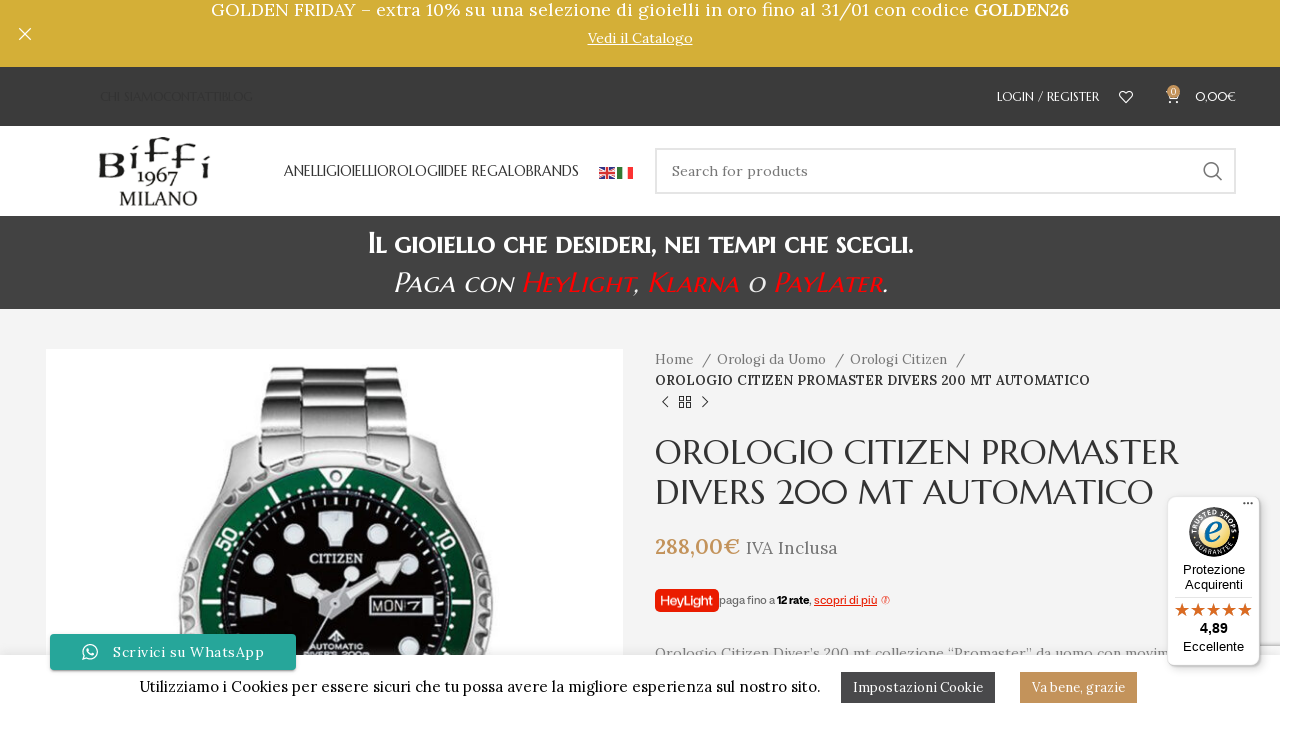

--- FILE ---
content_type: text/html; charset=UTF-8
request_url: https://www.biffigioielli.com/orologio-citizen-promaster-divers-200-mt-automatico-ny0084-89e/
body_size: 53960
content:
<!DOCTYPE html>
<html lang="it-IT" prefix="og: http://ogp.me/ns# fb: http://ogp.me/ns/fb#">
<head>
	<meta charset="UTF-8">
	<link rel="profile" href="https://gmpg.org/xfn/11">
	<link rel="pingback" href="https://www.biffigioielli.com/xmlrpc.php">

			<script>window.MSInputMethodContext && document.documentMode && document.write('<script src="https://www.biffigioielli.com/wp-content/themes/woodmart/js/libs/ie11CustomProperties.min.js"><\/script>');</script>
						<script>document.documentElement.className = document.documentElement.className + ' yes-js js_active js'</script>
				<meta name='robots' content='index, follow, max-image-preview:large, max-snippet:-1, max-video-preview:-1' />

<!-- Google Tag Manager for WordPress by gtm4wp.com -->
<script data-cfasync="false" data-pagespeed-no-defer>
	var gtm4wp_datalayer_name = "dataLayer";
	var dataLayer = dataLayer || [];
</script>
<!-- End Google Tag Manager for WordPress by gtm4wp.com -->
	<!-- This site is optimized with the Yoast SEO plugin v21.5 - https://yoast.com/wordpress/plugins/seo/ -->
	<title>OROLOGIO CITIZEN PROMASTER DIVERS 200 MT AUTOMATICO | Biffi Gioielli</title>
	<link rel="canonical" href="https://www.biffigioielli.com/orologio-citizen-promaster-divers-200-mt-automatico-ny0084-89e/" />
	<script type="application/ld+json" class="yoast-schema-graph">{"@context":"https://schema.org","@graph":[{"@type":"WebPage","@id":"https://www.biffigioielli.com/orologio-citizen-promaster-divers-200-mt-automatico-ny0084-89e/","url":"https://www.biffigioielli.com/orologio-citizen-promaster-divers-200-mt-automatico-ny0084-89e/","name":"OROLOGIO CITIZEN PROMASTER DIVERS 200 MT AUTOMATICO | Biffi Gioielli","isPartOf":{"@id":"https://www.biffigioielli.com/#website"},"primaryImageOfPage":{"@id":"https://www.biffigioielli.com/orologio-citizen-promaster-divers-200-mt-automatico-ny0084-89e/#primaryimage"},"image":{"@id":"https://www.biffigioielli.com/orologio-citizen-promaster-divers-200-mt-automatico-ny0084-89e/#primaryimage"},"thumbnailUrl":"https://www.biffigioielli.com/wp-content/uploads/2020/06/NY0084-89E.jpg","datePublished":"2020-06-09T09:13:35+00:00","dateModified":"2025-05-20T15:45:03+00:00","breadcrumb":{"@id":"https://www.biffigioielli.com/orologio-citizen-promaster-divers-200-mt-automatico-ny0084-89e/#breadcrumb"},"inLanguage":"it-IT","potentialAction":[{"@type":"ReadAction","target":["https://www.biffigioielli.com/orologio-citizen-promaster-divers-200-mt-automatico-ny0084-89e/"]}]},{"@type":"ImageObject","inLanguage":"it-IT","@id":"https://www.biffigioielli.com/orologio-citizen-promaster-divers-200-mt-automatico-ny0084-89e/#primaryimage","url":"https://www.biffigioielli.com/wp-content/uploads/2020/06/NY0084-89E.jpg","contentUrl":"https://www.biffigioielli.com/wp-content/uploads/2020/06/NY0084-89E.jpg","width":900,"height":900},{"@type":"BreadcrumbList","@id":"https://www.biffigioielli.com/orologio-citizen-promaster-divers-200-mt-automatico-ny0084-89e/#breadcrumb","itemListElement":[{"@type":"ListItem","position":1,"name":"Home","item":"https://www.biffigioielli.com/"},{"@type":"ListItem","position":2,"name":"Shop","item":"https://www.biffigioielli.com/negozio/"},{"@type":"ListItem","position":3,"name":"OROLOGIO CITIZEN PROMASTER DIVERS 200 MT AUTOMATICO"}]},{"@type":"WebSite","@id":"https://www.biffigioielli.com/#website","url":"https://www.biffigioielli.com/","name":"Biffi Gioielli","description":"","publisher":{"@id":"https://www.biffigioielli.com/#organization"},"potentialAction":[{"@type":"SearchAction","target":{"@type":"EntryPoint","urlTemplate":"https://www.biffigioielli.com/?s={search_term_string}"},"query-input":"required name=search_term_string"}],"inLanguage":"it-IT"},{"@type":"Organization","@id":"https://www.biffigioielli.com/#organization","name":"Biffi Gioielli","url":"https://www.biffigioielli.com/","logo":{"@type":"ImageObject","inLanguage":"it-IT","@id":"https://www.biffigioielli.com/#/schema/logo/image/","url":"https://www.biffigioielli.com/wp-content/uploads/2018/11/ULTIMO-LOGO-DATA-MILANO2.jpg","contentUrl":"https://www.biffigioielli.com/wp-content/uploads/2018/11/ULTIMO-LOGO-DATA-MILANO2.jpg","width":698,"height":466,"caption":"Biffi Gioielli"},"image":{"@id":"https://www.biffigioielli.com/#/schema/logo/image/"},"sameAs":["https://www.facebook.com/BIFFIGIOIELLI/"]}]}</script>
	<!-- / Yoast SEO plugin. -->


<link rel='dns-prefetch' href='//widgets.trustedshops.com' />
<link rel='dns-prefetch' href='//fonts.googleapis.com' />
<link rel="alternate" type="application/rss+xml" title="Biffi Gioielli &raquo; Feed" href="https://www.biffigioielli.com/feed/" />
<link rel="alternate" type="application/rss+xml" title="Biffi Gioielli &raquo; Feed dei commenti" href="https://www.biffigioielli.com/comments/feed/" />
<link rel='stylesheet' id='berocket_products_label_style-css' href='https://www.biffigioielli.com/wp-content/plugins/advanced-product-labels-for-woocommerce/css/frontend.css?ver=3.3.3.1' type='text/css' media='all' />
<style id='berocket_products_label_style-inline-css' type='text/css'>

        .berocket_better_labels:before,
        .berocket_better_labels:after {
            clear: both;
            content: " ";
            display: block;
        }
        .berocket_better_labels.berocket_better_labels_image {
            position: absolute!important;
            top: 0px!important;
            bottom: 0px!important;
            left: 0px!important;
            right: 0px!important;
            pointer-events: none;
        }
        .berocket_better_labels.berocket_better_labels_image * {
            pointer-events: none;
        }
        .berocket_better_labels.berocket_better_labels_image img,
        .berocket_better_labels.berocket_better_labels_image .fa,
        .berocket_better_labels.berocket_better_labels_image .berocket_color_label,
        .berocket_better_labels.berocket_better_labels_image .berocket_image_background,
        .berocket_better_labels .berocket_better_labels_line .br_alabel,
        .berocket_better_labels .berocket_better_labels_line .br_alabel span {
            pointer-events: all;
        }
        .berocket_better_labels .berocket_color_label,
        .br_alabel .berocket_color_label {
            width: 100%;
            height: 100%;
            display: block;
        }
        .berocket_better_labels .berocket_better_labels_position_left {
            text-align:left;
            float: left;
            clear: left;
        }
        .berocket_better_labels .berocket_better_labels_position_center {
            text-align:center;
        }
        .berocket_better_labels .berocket_better_labels_position_right {
            text-align:right;
            float: right;
            clear: right;
        }
        .berocket_better_labels.berocket_better_labels_label {
            clear: both
        }
        .berocket_better_labels .berocket_better_labels_line {
            line-height: 1px;
        }
        .berocket_better_labels.berocket_better_labels_label .berocket_better_labels_line {
            clear: none;
        }
        .berocket_better_labels .berocket_better_labels_position_left .berocket_better_labels_line {
            clear: left;
        }
        .berocket_better_labels .berocket_better_labels_position_right .berocket_better_labels_line {
            clear: right;
        }
        .berocket_better_labels .berocket_better_labels_line .br_alabel {
            display: inline-block;
            position: relative;
            top: 0!important;
            left: 0!important;
            right: 0!important;
            line-height: 1px;
        }.berocket_better_labels .berocket_better_labels_position {
                display: flex;
                flex-direction: column;
            }
            .berocket_better_labels .berocket_better_labels_position.berocket_better_labels_position_left {
                align-items: start;
            }
            .berocket_better_labels .berocket_better_labels_position.berocket_better_labels_position_right {
                align-items: end;
            }
            .rtl .berocket_better_labels .berocket_better_labels_position.berocket_better_labels_position_left {
                align-items: end;
            }
            .rtl .berocket_better_labels .berocket_better_labels_position.berocket_better_labels_position_right {
                align-items: start;
            }
            .berocket_better_labels .berocket_better_labels_position.berocket_better_labels_position_center {
                align-items: center;
            }
            .berocket_better_labels .berocket_better_labels_position .berocket_better_labels_inline {
                display: flex;
                align-items: start;
            }
</style>
<link rel='stylesheet' id='ht_ctc_main_css-css' href='https://www.biffigioielli.com/wp-content/plugins/click-to-chat-for-whatsapp/new/inc/assets/css/main.css?ver=4.36' type='text/css' media='all' />
<link rel='stylesheet' id='sbi_styles-css' href='https://www.biffigioielli.com/wp-content/plugins/instagram-feed/css/sbi-styles.min.css?ver=6.10.0' type='text/css' media='all' />
<link rel='stylesheet' id='wp-block-library-css' href='https://www.biffigioielli.com/wp-includes/css/dist/block-library/style.min.css?ver=d268fd11d09279d022af0c3ccd0baa98' type='text/css' media='all' />
<link rel='stylesheet' id='wc-blocks-vendors-style-css' href='https://www.biffigioielli.com/wp-content/plugins/woocommerce/packages/woocommerce-blocks/build/wc-blocks-vendors-style.css?ver=10.0.6' type='text/css' media='all' />
<link rel='stylesheet' id='wc-blocks-style-css' href='https://www.biffigioielli.com/wp-content/plugins/woocommerce/packages/woocommerce-blocks/build/wc-blocks-style.css?ver=10.0.6' type='text/css' media='all' />
<link rel='stylesheet' id='jquery-selectBox-css' href='https://www.biffigioielli.com/wp-content/plugins/yith-woocommerce-wishlist/assets/css/jquery.selectBox.css?ver=1.2.0' type='text/css' media='all' />
<link rel='stylesheet' id='yith-wcwl-font-awesome-css' href='https://www.biffigioielli.com/wp-content/plugins/yith-woocommerce-wishlist/assets/css/font-awesome.css?ver=4.7.0' type='text/css' media='all' />
<link rel='stylesheet' id='woocommerce_prettyPhoto_css-css' href='//www.biffigioielli.com/wp-content/plugins/woocommerce/assets/css/prettyPhoto.css?ver=3.1.6' type='text/css' media='all' />
<link rel='stylesheet' id='yith-wcwl-main-css' href='https://www.biffigioielli.com/wp-content/plugins/yith-woocommerce-wishlist/assets/css/style.css?ver=3.21.0' type='text/css' media='all' />
<link rel='stylesheet' id='cr-frontend-css-css' href='https://www.biffigioielli.com/wp-content/plugins/customer-reviews-woocommerce/css/frontend.css?ver=5.97.0' type='text/css' media='all' />
<link rel='stylesheet' id='cr-badges-css-css' href='https://www.biffigioielli.com/wp-content/plugins/customer-reviews-woocommerce/css/badges.css?ver=5.97.0' type='text/css' media='all' />
<link rel='stylesheet' id='classic-theme-styles-css' href='https://www.biffigioielli.com/wp-includes/css/classic-themes.min.css?ver=d268fd11d09279d022af0c3ccd0baa98' type='text/css' media='all' />
<style id='global-styles-inline-css' type='text/css'>
body{--wp--preset--color--black: #000000;--wp--preset--color--cyan-bluish-gray: #abb8c3;--wp--preset--color--white: #ffffff;--wp--preset--color--pale-pink: #f78da7;--wp--preset--color--vivid-red: #cf2e2e;--wp--preset--color--luminous-vivid-orange: #ff6900;--wp--preset--color--luminous-vivid-amber: #fcb900;--wp--preset--color--light-green-cyan: #7bdcb5;--wp--preset--color--vivid-green-cyan: #00d084;--wp--preset--color--pale-cyan-blue: #8ed1fc;--wp--preset--color--vivid-cyan-blue: #0693e3;--wp--preset--color--vivid-purple: #9b51e0;--wp--preset--gradient--vivid-cyan-blue-to-vivid-purple: linear-gradient(135deg,rgba(6,147,227,1) 0%,rgb(155,81,224) 100%);--wp--preset--gradient--light-green-cyan-to-vivid-green-cyan: linear-gradient(135deg,rgb(122,220,180) 0%,rgb(0,208,130) 100%);--wp--preset--gradient--luminous-vivid-amber-to-luminous-vivid-orange: linear-gradient(135deg,rgba(252,185,0,1) 0%,rgba(255,105,0,1) 100%);--wp--preset--gradient--luminous-vivid-orange-to-vivid-red: linear-gradient(135deg,rgba(255,105,0,1) 0%,rgb(207,46,46) 100%);--wp--preset--gradient--very-light-gray-to-cyan-bluish-gray: linear-gradient(135deg,rgb(238,238,238) 0%,rgb(169,184,195) 100%);--wp--preset--gradient--cool-to-warm-spectrum: linear-gradient(135deg,rgb(74,234,220) 0%,rgb(151,120,209) 20%,rgb(207,42,186) 40%,rgb(238,44,130) 60%,rgb(251,105,98) 80%,rgb(254,248,76) 100%);--wp--preset--gradient--blush-light-purple: linear-gradient(135deg,rgb(255,206,236) 0%,rgb(152,150,240) 100%);--wp--preset--gradient--blush-bordeaux: linear-gradient(135deg,rgb(254,205,165) 0%,rgb(254,45,45) 50%,rgb(107,0,62) 100%);--wp--preset--gradient--luminous-dusk: linear-gradient(135deg,rgb(255,203,112) 0%,rgb(199,81,192) 50%,rgb(65,88,208) 100%);--wp--preset--gradient--pale-ocean: linear-gradient(135deg,rgb(255,245,203) 0%,rgb(182,227,212) 50%,rgb(51,167,181) 100%);--wp--preset--gradient--electric-grass: linear-gradient(135deg,rgb(202,248,128) 0%,rgb(113,206,126) 100%);--wp--preset--gradient--midnight: linear-gradient(135deg,rgb(2,3,129) 0%,rgb(40,116,252) 100%);--wp--preset--duotone--dark-grayscale: url('#wp-duotone-dark-grayscale');--wp--preset--duotone--grayscale: url('#wp-duotone-grayscale');--wp--preset--duotone--purple-yellow: url('#wp-duotone-purple-yellow');--wp--preset--duotone--blue-red: url('#wp-duotone-blue-red');--wp--preset--duotone--midnight: url('#wp-duotone-midnight');--wp--preset--duotone--magenta-yellow: url('#wp-duotone-magenta-yellow');--wp--preset--duotone--purple-green: url('#wp-duotone-purple-green');--wp--preset--duotone--blue-orange: url('#wp-duotone-blue-orange');--wp--preset--font-size--small: 13px;--wp--preset--font-size--medium: 20px;--wp--preset--font-size--large: 36px;--wp--preset--font-size--x-large: 42px;--wp--preset--spacing--20: 0.44rem;--wp--preset--spacing--30: 0.67rem;--wp--preset--spacing--40: 1rem;--wp--preset--spacing--50: 1.5rem;--wp--preset--spacing--60: 2.25rem;--wp--preset--spacing--70: 3.38rem;--wp--preset--spacing--80: 5.06rem;--wp--preset--shadow--natural: 6px 6px 9px rgba(0, 0, 0, 0.2);--wp--preset--shadow--deep: 12px 12px 50px rgba(0, 0, 0, 0.4);--wp--preset--shadow--sharp: 6px 6px 0px rgba(0, 0, 0, 0.2);--wp--preset--shadow--outlined: 6px 6px 0px -3px rgba(255, 255, 255, 1), 6px 6px rgba(0, 0, 0, 1);--wp--preset--shadow--crisp: 6px 6px 0px rgba(0, 0, 0, 1);}:where(.is-layout-flex){gap: 0.5em;}body .is-layout-flow > .alignleft{float: left;margin-inline-start: 0;margin-inline-end: 2em;}body .is-layout-flow > .alignright{float: right;margin-inline-start: 2em;margin-inline-end: 0;}body .is-layout-flow > .aligncenter{margin-left: auto !important;margin-right: auto !important;}body .is-layout-constrained > .alignleft{float: left;margin-inline-start: 0;margin-inline-end: 2em;}body .is-layout-constrained > .alignright{float: right;margin-inline-start: 2em;margin-inline-end: 0;}body .is-layout-constrained > .aligncenter{margin-left: auto !important;margin-right: auto !important;}body .is-layout-constrained > :where(:not(.alignleft):not(.alignright):not(.alignfull)){max-width: var(--wp--style--global--content-size);margin-left: auto !important;margin-right: auto !important;}body .is-layout-constrained > .alignwide{max-width: var(--wp--style--global--wide-size);}body .is-layout-flex{display: flex;}body .is-layout-flex{flex-wrap: wrap;align-items: center;}body .is-layout-flex > *{margin: 0;}:where(.wp-block-columns.is-layout-flex){gap: 2em;}.has-black-color{color: var(--wp--preset--color--black) !important;}.has-cyan-bluish-gray-color{color: var(--wp--preset--color--cyan-bluish-gray) !important;}.has-white-color{color: var(--wp--preset--color--white) !important;}.has-pale-pink-color{color: var(--wp--preset--color--pale-pink) !important;}.has-vivid-red-color{color: var(--wp--preset--color--vivid-red) !important;}.has-luminous-vivid-orange-color{color: var(--wp--preset--color--luminous-vivid-orange) !important;}.has-luminous-vivid-amber-color{color: var(--wp--preset--color--luminous-vivid-amber) !important;}.has-light-green-cyan-color{color: var(--wp--preset--color--light-green-cyan) !important;}.has-vivid-green-cyan-color{color: var(--wp--preset--color--vivid-green-cyan) !important;}.has-pale-cyan-blue-color{color: var(--wp--preset--color--pale-cyan-blue) !important;}.has-vivid-cyan-blue-color{color: var(--wp--preset--color--vivid-cyan-blue) !important;}.has-vivid-purple-color{color: var(--wp--preset--color--vivid-purple) !important;}.has-black-background-color{background-color: var(--wp--preset--color--black) !important;}.has-cyan-bluish-gray-background-color{background-color: var(--wp--preset--color--cyan-bluish-gray) !important;}.has-white-background-color{background-color: var(--wp--preset--color--white) !important;}.has-pale-pink-background-color{background-color: var(--wp--preset--color--pale-pink) !important;}.has-vivid-red-background-color{background-color: var(--wp--preset--color--vivid-red) !important;}.has-luminous-vivid-orange-background-color{background-color: var(--wp--preset--color--luminous-vivid-orange) !important;}.has-luminous-vivid-amber-background-color{background-color: var(--wp--preset--color--luminous-vivid-amber) !important;}.has-light-green-cyan-background-color{background-color: var(--wp--preset--color--light-green-cyan) !important;}.has-vivid-green-cyan-background-color{background-color: var(--wp--preset--color--vivid-green-cyan) !important;}.has-pale-cyan-blue-background-color{background-color: var(--wp--preset--color--pale-cyan-blue) !important;}.has-vivid-cyan-blue-background-color{background-color: var(--wp--preset--color--vivid-cyan-blue) !important;}.has-vivid-purple-background-color{background-color: var(--wp--preset--color--vivid-purple) !important;}.has-black-border-color{border-color: var(--wp--preset--color--black) !important;}.has-cyan-bluish-gray-border-color{border-color: var(--wp--preset--color--cyan-bluish-gray) !important;}.has-white-border-color{border-color: var(--wp--preset--color--white) !important;}.has-pale-pink-border-color{border-color: var(--wp--preset--color--pale-pink) !important;}.has-vivid-red-border-color{border-color: var(--wp--preset--color--vivid-red) !important;}.has-luminous-vivid-orange-border-color{border-color: var(--wp--preset--color--luminous-vivid-orange) !important;}.has-luminous-vivid-amber-border-color{border-color: var(--wp--preset--color--luminous-vivid-amber) !important;}.has-light-green-cyan-border-color{border-color: var(--wp--preset--color--light-green-cyan) !important;}.has-vivid-green-cyan-border-color{border-color: var(--wp--preset--color--vivid-green-cyan) !important;}.has-pale-cyan-blue-border-color{border-color: var(--wp--preset--color--pale-cyan-blue) !important;}.has-vivid-cyan-blue-border-color{border-color: var(--wp--preset--color--vivid-cyan-blue) !important;}.has-vivid-purple-border-color{border-color: var(--wp--preset--color--vivid-purple) !important;}.has-vivid-cyan-blue-to-vivid-purple-gradient-background{background: var(--wp--preset--gradient--vivid-cyan-blue-to-vivid-purple) !important;}.has-light-green-cyan-to-vivid-green-cyan-gradient-background{background: var(--wp--preset--gradient--light-green-cyan-to-vivid-green-cyan) !important;}.has-luminous-vivid-amber-to-luminous-vivid-orange-gradient-background{background: var(--wp--preset--gradient--luminous-vivid-amber-to-luminous-vivid-orange) !important;}.has-luminous-vivid-orange-to-vivid-red-gradient-background{background: var(--wp--preset--gradient--luminous-vivid-orange-to-vivid-red) !important;}.has-very-light-gray-to-cyan-bluish-gray-gradient-background{background: var(--wp--preset--gradient--very-light-gray-to-cyan-bluish-gray) !important;}.has-cool-to-warm-spectrum-gradient-background{background: var(--wp--preset--gradient--cool-to-warm-spectrum) !important;}.has-blush-light-purple-gradient-background{background: var(--wp--preset--gradient--blush-light-purple) !important;}.has-blush-bordeaux-gradient-background{background: var(--wp--preset--gradient--blush-bordeaux) !important;}.has-luminous-dusk-gradient-background{background: var(--wp--preset--gradient--luminous-dusk) !important;}.has-pale-ocean-gradient-background{background: var(--wp--preset--gradient--pale-ocean) !important;}.has-electric-grass-gradient-background{background: var(--wp--preset--gradient--electric-grass) !important;}.has-midnight-gradient-background{background: var(--wp--preset--gradient--midnight) !important;}.has-small-font-size{font-size: var(--wp--preset--font-size--small) !important;}.has-medium-font-size{font-size: var(--wp--preset--font-size--medium) !important;}.has-large-font-size{font-size: var(--wp--preset--font-size--large) !important;}.has-x-large-font-size{font-size: var(--wp--preset--font-size--x-large) !important;}
.wp-block-navigation a:where(:not(.wp-element-button)){color: inherit;}
:where(.wp-block-columns.is-layout-flex){gap: 2em;}
.wp-block-pullquote{font-size: 1.5em;line-height: 1.6;}
</style>
<link rel='stylesheet' id='cookie-law-info-css' href='https://www.biffigioielli.com/wp-content/plugins/cookie-law-info/legacy/public/css/cookie-law-info-public.css?ver=3.3.9.1' type='text/css' media='all' />
<link rel='stylesheet' id='cookie-law-info-gdpr-css' href='https://www.biffigioielli.com/wp-content/plugins/cookie-law-info/legacy/public/css/cookie-law-info-gdpr.css?ver=3.3.9.1' type='text/css' media='all' />
<link rel='stylesheet' id='cartbounty-pro-css' href='https://www.biffigioielli.com/wp-content/plugins/woo-save-abandoned-carts-pro/public/css/cartbounty-pro-public.css?ver=10.0.2' type='text/css' media='all' />
<style id='woocommerce-inline-inline-css' type='text/css'>
.woocommerce form .form-row .required { visibility: visible; }
</style>
<link rel='stylesheet' id='yith-wcbr-css' href='https://www.biffigioielli.com/wp-content/plugins/yith-woocommerce-brands-add-on/assets/css/yith-wcbr.css?ver=2.12.0' type='text/css' media='all' />
<link rel='stylesheet' id='js_composer_front-css' href='https://www.biffigioielli.com/wp-content/plugins/js_composer/assets/css/js_composer.min.css?ver=6.13.0' type='text/css' media='all' />
<link rel='stylesheet' id='bootstrap-css' href='https://www.biffigioielli.com/wp-content/themes/woodmart/css/bootstrap-light.min.css?ver=7.2.4' type='text/css' media='all' />
<link rel='stylesheet' id='woodmart-style-css' href='https://www.biffigioielli.com/wp-content/themes/woodmart/css/parts/base.min.css?ver=7.2.4' type='text/css' media='all' />
<link rel='stylesheet' id='wd-widget-wd-recent-posts-css' href='https://www.biffigioielli.com/wp-content/themes/woodmart/css/parts/widget-wd-recent-posts.min.css?ver=7.2.4' type='text/css' media='all' />
<link rel='stylesheet' id='wd-widget-nav-css' href='https://www.biffigioielli.com/wp-content/themes/woodmart/css/parts/widget-nav.min.css?ver=7.2.4' type='text/css' media='all' />
<link rel='stylesheet' id='wd-widget-wd-layered-nav-css' href='https://www.biffigioielli.com/wp-content/themes/woodmart/css/parts/woo-widget-wd-layered-nav.min.css?ver=7.2.4' type='text/css' media='all' />
<link rel='stylesheet' id='wd-woo-mod-swatches-base-css' href='https://www.biffigioielli.com/wp-content/themes/woodmart/css/parts/woo-mod-swatches-base.min.css?ver=7.2.4' type='text/css' media='all' />
<link rel='stylesheet' id='wd-woo-mod-swatches-filter-css' href='https://www.biffigioielli.com/wp-content/themes/woodmart/css/parts/woo-mod-swatches-filter.min.css?ver=7.2.4' type='text/css' media='all' />
<link rel='stylesheet' id='wd-widget-product-cat-css' href='https://www.biffigioielli.com/wp-content/themes/woodmart/css/parts/woo-widget-product-cat.min.css?ver=7.2.4' type='text/css' media='all' />
<link rel='stylesheet' id='wd-widget-layered-nav-stock-status-css' href='https://www.biffigioielli.com/wp-content/themes/woodmart/css/parts/woo-widget-layered-nav-stock-status.min.css?ver=7.2.4' type='text/css' media='all' />
<link rel='stylesheet' id='wd-widget-product-list-css' href='https://www.biffigioielli.com/wp-content/themes/woodmart/css/parts/woo-widget-product-list.min.css?ver=7.2.4' type='text/css' media='all' />
<link rel='stylesheet' id='wd-widget-slider-price-filter-css' href='https://www.biffigioielli.com/wp-content/themes/woodmart/css/parts/woo-widget-slider-price-filter.min.css?ver=7.2.4' type='text/css' media='all' />
<link rel='stylesheet' id='wd-wp-gutenberg-css' href='https://www.biffigioielli.com/wp-content/themes/woodmart/css/parts/wp-gutenberg.min.css?ver=7.2.4' type='text/css' media='all' />
<link rel='stylesheet' id='wd-wpcf7-css' href='https://www.biffigioielli.com/wp-content/themes/woodmart/css/parts/int-wpcf7.min.css?ver=7.2.4' type='text/css' media='all' />
<link rel='stylesheet' id='wd-revolution-slider-css' href='https://www.biffigioielli.com/wp-content/themes/woodmart/css/parts/int-rev-slider.min.css?ver=7.2.4' type='text/css' media='all' />
<link rel='stylesheet' id='wd-woo-payments-css' href='https://www.biffigioielli.com/wp-content/themes/woodmart/css/parts/int-woo-payments.min.css?ver=7.2.4' type='text/css' media='all' />
<link rel='stylesheet' id='wd-woo-klarna-css' href='https://www.biffigioielli.com/wp-content/themes/woodmart/css/parts/int-woo-klarna.min.css?ver=7.2.4' type='text/css' media='all' />
<link rel='stylesheet' id='wd-woo-paypal-payments-css' href='https://www.biffigioielli.com/wp-content/themes/woodmart/css/parts/int-woo-paypal-payments.min.css?ver=7.2.4' type='text/css' media='all' />
<link rel='stylesheet' id='wd-woo-yith-wishlist-css' href='https://www.biffigioielli.com/wp-content/themes/woodmart/css/parts/int-woo-yith-wishlist.min.css?ver=7.2.4' type='text/css' media='all' />
<link rel='stylesheet' id='wd-page-my-account-css' href='https://www.biffigioielli.com/wp-content/themes/woodmart/css/parts/woo-page-my-account.min.css?ver=7.2.4' type='text/css' media='all' />
<link rel='stylesheet' id='wd-wpbakery-base-css' href='https://www.biffigioielli.com/wp-content/themes/woodmart/css/parts/int-wpb-base.min.css?ver=7.2.4' type='text/css' media='all' />
<link rel='stylesheet' id='wd-wpbakery-base-deprecated-css' href='https://www.biffigioielli.com/wp-content/themes/woodmart/css/parts/int-wpb-base-deprecated.min.css?ver=7.2.4' type='text/css' media='all' />
<link rel='stylesheet' id='wd-notices-fixed-css' href='https://www.biffigioielli.com/wp-content/themes/woodmart/css/parts/woo-opt-sticky-notices.min.css?ver=7.2.4' type='text/css' media='all' />
<link rel='stylesheet' id='wd-woocommerce-base-css' href='https://www.biffigioielli.com/wp-content/themes/woodmart/css/parts/woocommerce-base.min.css?ver=7.2.4' type='text/css' media='all' />
<link rel='stylesheet' id='wd-mod-star-rating-css' href='https://www.biffigioielli.com/wp-content/themes/woodmart/css/parts/mod-star-rating.min.css?ver=7.2.4' type='text/css' media='all' />
<link rel='stylesheet' id='wd-woo-el-track-order-css' href='https://www.biffigioielli.com/wp-content/themes/woodmart/css/parts/woo-el-track-order.min.css?ver=7.2.4' type='text/css' media='all' />
<link rel='stylesheet' id='wd-woo-gutenberg-css' href='https://www.biffigioielli.com/wp-content/themes/woodmart/css/parts/woo-gutenberg.min.css?ver=7.2.4' type='text/css' media='all' />
<link rel='stylesheet' id='wd-woo-mod-quantity-css' href='https://www.biffigioielli.com/wp-content/themes/woodmart/css/parts/woo-mod-quantity.min.css?ver=7.2.4' type='text/css' media='all' />
<link rel='stylesheet' id='wd-woo-single-prod-el-base-css' href='https://www.biffigioielli.com/wp-content/themes/woodmart/css/parts/woo-single-prod-el-base.min.css?ver=7.2.4' type='text/css' media='all' />
<link rel='stylesheet' id='wd-woo-mod-stock-status-css' href='https://www.biffigioielli.com/wp-content/themes/woodmart/css/parts/woo-mod-stock-status.min.css?ver=7.2.4' type='text/css' media='all' />
<link rel='stylesheet' id='wd-woo-mod-shop-attributes-css' href='https://www.biffigioielli.com/wp-content/themes/woodmart/css/parts/woo-mod-shop-attributes.min.css?ver=7.2.4' type='text/css' media='all' />
<link rel='stylesheet' id='wd-opt-form-underline-css' href='https://www.biffigioielli.com/wp-content/themes/woodmart/css/parts/opt-form-underline.min.css?ver=7.2.4' type='text/css' media='all' />
<link rel='stylesheet' id='child-style-css' href='https://www.biffigioielli.com/wp-content/themes/woodmart-child/style.css?ver=7.2.4' type='text/css' media='all' />
<link rel='stylesheet' id='wd-header-base-css' href='https://www.biffigioielli.com/wp-content/themes/woodmart/css/parts/header-base.min.css?ver=7.2.4' type='text/css' media='all' />
<link rel='stylesheet' id='wd-mod-tools-css' href='https://www.biffigioielli.com/wp-content/themes/woodmart/css/parts/mod-tools.min.css?ver=7.2.4' type='text/css' media='all' />
<link rel='stylesheet' id='wd-header-elements-base-css' href='https://www.biffigioielli.com/wp-content/themes/woodmart/css/parts/header-el-base.min.css?ver=7.2.4' type='text/css' media='all' />
<link rel='stylesheet' id='wd-social-icons-css' href='https://www.biffigioielli.com/wp-content/themes/woodmart/css/parts/el-social-icons.min.css?ver=7.2.4' type='text/css' media='all' />
<link rel='stylesheet' id='wd-woo-mod-login-form-css' href='https://www.biffigioielli.com/wp-content/themes/woodmart/css/parts/woo-mod-login-form.min.css?ver=7.2.4' type='text/css' media='all' />
<link rel='stylesheet' id='wd-header-my-account-css' href='https://www.biffigioielli.com/wp-content/themes/woodmart/css/parts/header-el-my-account.min.css?ver=7.2.4' type='text/css' media='all' />
<link rel='stylesheet' id='wd-header-cart-side-css' href='https://www.biffigioielli.com/wp-content/themes/woodmart/css/parts/header-el-cart-side.min.css?ver=7.2.4' type='text/css' media='all' />
<link rel='stylesheet' id='wd-header-cart-css' href='https://www.biffigioielli.com/wp-content/themes/woodmart/css/parts/header-el-cart.min.css?ver=7.2.4' type='text/css' media='all' />
<link rel='stylesheet' id='wd-widget-shopping-cart-css' href='https://www.biffigioielli.com/wp-content/themes/woodmart/css/parts/woo-widget-shopping-cart.min.css?ver=7.2.4' type='text/css' media='all' />
<link rel='stylesheet' id='wd-responsive-text-css' href='https://www.biffigioielli.com/wp-content/themes/woodmart/css/parts/el-responsive-text.min.css?ver=7.2.4' type='text/css' media='all' />
<link rel='stylesheet' id='wd-header-search-css' href='https://www.biffigioielli.com/wp-content/themes/woodmart/css/parts/header-el-search.min.css?ver=7.2.4' type='text/css' media='all' />
<link rel='stylesheet' id='wd-header-search-form-css' href='https://www.biffigioielli.com/wp-content/themes/woodmart/css/parts/header-el-search-form.min.css?ver=7.2.4' type='text/css' media='all' />
<link rel='stylesheet' id='wd-wd-search-results-css' href='https://www.biffigioielli.com/wp-content/themes/woodmart/css/parts/wd-search-results.min.css?ver=7.2.4' type='text/css' media='all' />
<link rel='stylesheet' id='wd-wd-search-form-css' href='https://www.biffigioielli.com/wp-content/themes/woodmart/css/parts/wd-search-form.min.css?ver=7.2.4' type='text/css' media='all' />
<link rel='stylesheet' id='wd-page-title-css' href='https://www.biffigioielli.com/wp-content/themes/woodmart/css/parts/page-title.min.css?ver=7.2.4' type='text/css' media='all' />
<link rel='stylesheet' id='wd-woo-single-prod-predefined-css' href='https://www.biffigioielli.com/wp-content/themes/woodmart/css/parts/woo-single-prod-predefined.min.css?ver=7.2.4' type='text/css' media='all' />
<link rel='stylesheet' id='wd-woo-single-prod-and-quick-view-predefined-css' href='https://www.biffigioielli.com/wp-content/themes/woodmart/css/parts/woo-single-prod-and-quick-view-predefined.min.css?ver=7.2.4' type='text/css' media='all' />
<link rel='stylesheet' id='wd-woo-single-prod-el-tabs-predefined-css' href='https://www.biffigioielli.com/wp-content/themes/woodmart/css/parts/woo-single-prod-el-tabs-predefined.min.css?ver=7.2.4' type='text/css' media='all' />
<link rel='stylesheet' id='wd-woo-single-prod-opt-base-css' href='https://www.biffigioielli.com/wp-content/themes/woodmart/css/parts/woo-single-prod-opt-base.min.css?ver=7.2.4' type='text/css' media='all' />
<link rel='stylesheet' id='wd-woo-single-prod-el-gallery-css' href='https://www.biffigioielli.com/wp-content/themes/woodmart/css/parts/woo-single-prod-el-gallery.min.css?ver=7.2.4' type='text/css' media='all' />
<link rel='stylesheet' id='wd-owl-carousel-css' href='https://www.biffigioielli.com/wp-content/themes/woodmart/css/parts/lib-owl-carousel.min.css?ver=7.2.4' type='text/css' media='all' />
<link rel='stylesheet' id='wd-photoswipe-css' href='https://www.biffigioielli.com/wp-content/themes/woodmart/css/parts/lib-photoswipe.min.css?ver=7.2.4' type='text/css' media='all' />
<link rel='stylesheet' id='wd-woo-single-prod-el-navigation-css' href='https://www.biffigioielli.com/wp-content/themes/woodmart/css/parts/woo-single-prod-el-navigation.min.css?ver=7.2.4' type='text/css' media='all' />
<link rel='stylesheet' id='wd-mfp-popup-css' href='https://www.biffigioielli.com/wp-content/themes/woodmart/css/parts/lib-magnific-popup.min.css?ver=7.2.4' type='text/css' media='all' />
<link rel='stylesheet' id='wd-tabs-css' href='https://www.biffigioielli.com/wp-content/themes/woodmart/css/parts/el-tabs.min.css?ver=7.2.4' type='text/css' media='all' />
<link rel='stylesheet' id='wd-woo-single-prod-el-tabs-opt-layout-tabs-css' href='https://www.biffigioielli.com/wp-content/themes/woodmart/css/parts/woo-single-prod-el-tabs-opt-layout-tabs.min.css?ver=7.2.4' type='text/css' media='all' />
<link rel='stylesheet' id='wd-accordion-css' href='https://www.biffigioielli.com/wp-content/themes/woodmart/css/parts/el-accordion.min.css?ver=7.2.4' type='text/css' media='all' />
<link rel='stylesheet' id='wd-product-loop-css' href='https://www.biffigioielli.com/wp-content/themes/woodmart/css/parts/woo-product-loop.min.css?ver=7.2.4' type='text/css' media='all' />
<link rel='stylesheet' id='wd-product-loop-icons-css' href='https://www.biffigioielli.com/wp-content/themes/woodmart/css/parts/woo-product-loop-icons.min.css?ver=7.2.4' type='text/css' media='all' />
<link rel='stylesheet' id='wd-woo-mod-product-labels-css' href='https://www.biffigioielli.com/wp-content/themes/woodmart/css/parts/woo-mod-product-labels.min.css?ver=7.2.4' type='text/css' media='all' />
<link rel='stylesheet' id='wd-woo-mod-product-labels-round-css' href='https://www.biffigioielli.com/wp-content/themes/woodmart/css/parts/woo-mod-product-labels-round.min.css?ver=7.2.4' type='text/css' media='all' />
<link rel='stylesheet' id='wd-footer-base-css' href='https://www.biffigioielli.com/wp-content/themes/woodmart/css/parts/footer-base.min.css?ver=7.2.4' type='text/css' media='all' />
<link rel='stylesheet' id='wd-info-box-css' href='https://www.biffigioielli.com/wp-content/themes/woodmart/css/parts/el-info-box.min.css?ver=7.2.4' type='text/css' media='all' />
<link rel='stylesheet' id='wd-text-block-css' href='https://www.biffigioielli.com/wp-content/themes/woodmart/css/parts/el-text-block.min.css?ver=7.2.4' type='text/css' media='all' />
<link rel='stylesheet' id='wd-list-css' href='https://www.biffigioielli.com/wp-content/themes/woodmart/css/parts/el-list.min.css?ver=7.2.4' type='text/css' media='all' />
<link rel='stylesheet' id='wd-section-title-css' href='https://www.biffigioielli.com/wp-content/themes/woodmart/css/parts/el-section-title.min.css?ver=7.2.4' type='text/css' media='all' />
<link rel='stylesheet' id='wd-mod-highlighted-text-css' href='https://www.biffigioielli.com/wp-content/themes/woodmart/css/parts/mod-highlighted-text.min.css?ver=7.2.4' type='text/css' media='all' />
<link rel='stylesheet' id='wd-header-my-account-sidebar-css' href='https://www.biffigioielli.com/wp-content/themes/woodmart/css/parts/header-el-my-account-sidebar.min.css?ver=7.2.4' type='text/css' media='all' />
<link rel='stylesheet' id='wd-header-banner-css' href='https://www.biffigioielli.com/wp-content/themes/woodmart/css/parts/opt-header-banner.min.css?ver=7.2.4' type='text/css' media='all' />
<link rel='stylesheet' id='wd-woo-opt-demo-store-css' href='https://www.biffigioielli.com/wp-content/themes/woodmart/css/parts/woo-opt-demo-store.min.css?ver=7.2.4' type='text/css' media='all' />
<link rel='stylesheet' id='xts-style-header_206044-css' href='https://www.biffigioielli.com/wp-content/uploads/2026/01/xts-header_206044-1769001441.css?ver=7.2.4' type='text/css' media='all' />
<link rel='stylesheet' id='xts-style-theme_settings_default-css' href='https://www.biffigioielli.com/wp-content/uploads/2026/01/xts-theme_settings_default-1768922044.css?ver=7.2.4' type='text/css' media='all' />
<link rel='stylesheet' id='xts-google-fonts-css' href='https://fonts.googleapis.com/css?family=Lora%3A400%2C600%7CMarcellus+SC%3A400&#038;ver=7.2.4' type='text/css' media='all' />
<script type='text/javascript' src='https://www.biffigioielli.com/wp-includes/js/jquery/jquery.min.js?ver=3.6.4' id='jquery-core-js'></script>
<script type='text/javascript' src='https://www.biffigioielli.com/wp-includes/js/jquery/jquery-migrate.min.js?ver=3.4.0' id='jquery-migrate-js'></script>
<script type='text/javascript' id='cookie-law-info-js-extra'>
/* <![CDATA[ */
var Cli_Data = {"nn_cookie_ids":["1"],"cookielist":[],"non_necessary_cookies":[],"ccpaEnabled":"","ccpaRegionBased":"","ccpaBarEnabled":"","strictlyEnabled":["necessary","obligatoire"],"ccpaType":"gdpr","js_blocking":"","custom_integration":"","triggerDomRefresh":"","secure_cookies":""};
var cli_cookiebar_settings = {"animate_speed_hide":"500","animate_speed_show":"500","background":"#FFF","border":"#b1a6a6c2","border_on":"","button_1_button_colour":"#c3935b","button_1_button_hover":"#9c7649","button_1_link_colour":"#fff","button_1_as_button":"1","button_1_new_win":"","button_2_button_colour":"#333","button_2_button_hover":"#292929","button_2_link_colour":"#444","button_2_as_button":"","button_2_hidebar":"","button_3_button_colour":"#000","button_3_button_hover":"#000000","button_3_link_colour":"#fff","button_3_as_button":"1","button_3_new_win":"","button_4_button_colour":"#49494b","button_4_button_hover":"#3a3a3c","button_4_link_colour":"#ffffff","button_4_as_button":"1","button_7_button_colour":"#61a229","button_7_button_hover":"#4e8221","button_7_link_colour":"#fff","button_7_as_button":"1","button_7_new_win":"","font_family":"inherit","header_fix":"","notify_animate_hide":"1","notify_animate_show":"","notify_div_id":"#cookie-law-info-bar","notify_position_horizontal":"right","notify_position_vertical":"bottom","scroll_close":"","scroll_close_reload":"","accept_close_reload":"","reject_close_reload":"","showagain_tab":"","showagain_background":"#fff","showagain_border":"#000","showagain_div_id":"#cookie-law-info-again","showagain_x_position":"100px","text":"#000","show_once_yn":"","show_once":"10000","logging_on":"","as_popup":"","popup_overlay":"1","bar_heading_text":"","cookie_bar_as":"banner","popup_showagain_position":"bottom-right","widget_position":"left"};
var log_object = {"ajax_url":"https:\/\/www.biffigioielli.com\/wp-admin\/admin-ajax.php"};
/* ]]> */
</script>
<script type='text/javascript' src='https://www.biffigioielli.com/wp-content/plugins/cookie-law-info/legacy/public/js/cookie-law-info-public.js?ver=3.3.9.1' id='cookie-law-info-js'></script>
<script type='text/javascript' id='cartbounty-pro-exit-intent-js-extra'>
/* <![CDATA[ */
var cartbounty_ei = {"hours":"1","product_count":"0","is_user_logged_in":"","recaptcha_enabled":"","recaptcha_site_key":"","mobile_exit_intent_enabled":"1","phone_validation":"^[+0-9\\s]\\s?\\d[0-9\\s-.]{6,30}$","language":"it_IT","ajaxurl":"https:\/\/www.biffigioielli.com\/wp-admin\/admin-ajax.php"};
/* ]]> */
</script>
<script type='text/javascript' src='https://www.biffigioielli.com/wp-content/plugins/woo-save-abandoned-carts-pro/public/js/cartbounty-pro-public-exit-intent.js?ver=10.0.2' id='cartbounty-pro-exit-intent-js'></script>
<script type='text/javascript' id='cartbounty-pro-js-extra'>
/* <![CDATA[ */
var cartbounty_co = {"save_custom_email":"1","custom_email_selectors":".cartbounty-pro-custom-email-field, .login #username, .wpforms-container input[type=\"email\"], .sgpb-form input[type=\"email\"], .pum-container input[type=\"email\"], .nf-form-cont input[type=\"email\"], .wpcf7 input[type=\"email\"], .fluentform input[type=\"email\"], .sib_signup_form input[type=\"email\"], .mailpoet_form input[type=\"email\"], .tnp input[type=\"email\"], .om-element input[type=\"email\"], .om-holder input[type=\"email\"], .poptin-popup input[type=\"email\"], .gform_wrapper input[type=\"email\"], .paoc-popup input[type=\"email\"], .ays-pb-form input[type=\"email\"], .hustle-form input[type=\"email\"], .et_pb_section input[type=\"email\"], .brave_form_form input[type=\"email\"], .ppsPopupShell input[type=\"email\"], .xoo-el-container input[name=\"xoo-el-username\"]","selector_timeout":"2000","is_user_logged_in":"","recaptcha_enabled":"","recaptcha_site_key":"","language":"it_IT","ajaxurl":"https:\/\/www.biffigioielli.com\/wp-admin\/admin-ajax.php"};
/* ]]> */
</script>
<script type='text/javascript' src='https://www.biffigioielli.com/wp-content/plugins/woo-save-abandoned-carts-pro/public/js/cartbounty-pro-public.js?ver=10.0.2' id='cartbounty-pro-js'></script>
<script type='text/javascript' src='https://www.biffigioielli.com/wp-content/plugins/woocommerce/assets/js/jquery-blockui/jquery.blockUI.min.js?ver=2.7.0-wc.7.7.2' id='jquery-blockui-js'></script>
<script type='text/javascript' id='wc-add-to-cart-js-extra'>
/* <![CDATA[ */
var wc_add_to_cart_params = {"ajax_url":"\/wp-admin\/admin-ajax.php","wc_ajax_url":"\/?wc-ajax=%%endpoint%%","i18n_view_cart":"Visualizza carrello","cart_url":"https:\/\/www.biffigioielli.com\/carrello\/","is_cart":"","cart_redirect_after_add":"no","gt_translate_keys":["i18n_view_cart",{"key":"cart_url","format":"url"}]};
/* ]]> */
</script>
<script type='text/javascript' src='https://www.biffigioielli.com/wp-content/plugins/woocommerce/assets/js/frontend/add-to-cart.min.js?ver=7.7.2' id='wc-add-to-cart-js'></script>
<script type='text/javascript' src='https://www.biffigioielli.com/wp-content/plugins/js_composer/assets/js/vendors/woocommerce-add-to-cart.js?ver=6.13.0' id='vc_woocommerce-add-to-cart-js-js'></script>
<script type='text/javascript' id='WCPAY_ASSETS-js-extra'>
/* <![CDATA[ */
var wcpayAssets = {"url":"https:\/\/www.biffigioielli.com\/wp-content\/plugins\/woocommerce-payments\/dist\/"};
/* ]]> */
</script>
<script type='text/javascript' src='https://www.biffigioielli.com/wp-content/themes/woodmart/js/libs/device.min.js?ver=7.2.4' id='wd-device-library-js'></script>
<link rel="https://api.w.org/" href="https://www.biffigioielli.com/wp-json/" /><link rel="alternate" type="application/json" href="https://www.biffigioielli.com/wp-json/wp/v2/product/21510" /><link rel="alternate" type="application/json+oembed" href="https://www.biffigioielli.com/wp-json/oembed/1.0/embed?url=https%3A%2F%2Fwww.biffigioielli.com%2Forologio-citizen-promaster-divers-200-mt-automatico-ny0084-89e%2F" />
<link rel="alternate" type="text/xml+oembed" href="https://www.biffigioielli.com/wp-json/oembed/1.0/embed?url=https%3A%2F%2Fwww.biffigioielli.com%2Forologio-citizen-promaster-divers-200-mt-automatico-ny0084-89e%2F&#038;format=xml" />
<meta name="generator" content="Redux 4.5.10" /><style>.product .images {position: relative;}</style><!-- Google tag (gtag.js) -->
<script async src="https://www.googletagmanager.com/gtag/js?id=UA-128560310-1"></script>
<script>
  window.dataLayer = window.dataLayer || [];
  function gtag(){dataLayer.push(arguments);}
  gtag('js', new Date());

  gtag('config', 'UA-128560310-1');
</script>

<!-- Meta Pixel Code -->
<script>
!function(f,b,e,v,n,t,s)
{if(f.fbq)return;n=f.fbq=function(){n.callMethod?
n.callMethod.apply(n,arguments):n.queue.push(arguments)};
if(!f._fbq)f._fbq=n;n.push=n;n.loaded=!0;n.version='2.0';
n.queue=[];t=b.createElement(e);t.async=!0;
t.src=v;s=b.getElementsByTagName(e)[0];
s.parentNode.insertBefore(t,s)}(window, document,'script',
'https://connect.facebook.net/en_US/fbevents.js');
fbq('init', '1661125004329005');
fbq('track', 'PageView');
</script>
<noscript><img height="1" width="1" style="display:none"
src="https://www.facebook.com/tr?id=1661125004329005&ev=PageView&noscript=1"
/></noscript>
<!-- End Meta Pixel Code -->

<meta name="facebook-domain-verification" content="ogxm8a4hmjq8z0s8r16r5nsfhw39gz" />
<!-- Google Tag Manager for WordPress by gtm4wp.com -->
<!-- GTM Container placement set to footer -->
<script data-cfasync="false" data-pagespeed-no-defer>
</script>
<!-- End Google Tag Manager for WordPress by gtm4wp.com -->					<meta name="viewport" content="width=device-width, initial-scale=1.0, maximum-scale=1.0, user-scalable=no">
										<noscript><style>.woocommerce-product-gallery{ opacity: 1 !important; }</style></noscript>
	
<!-- Meta Pixel Code -->
<script type='text/javascript'>
!function(f,b,e,v,n,t,s){if(f.fbq)return;n=f.fbq=function(){n.callMethod?
n.callMethod.apply(n,arguments):n.queue.push(arguments)};if(!f._fbq)f._fbq=n;
n.push=n;n.loaded=!0;n.version='2.0';n.queue=[];t=b.createElement(e);t.async=!0;
t.src=v;s=b.getElementsByTagName(e)[0];s.parentNode.insertBefore(t,s)}(window,
document,'script','https://connect.facebook.net/en_US/fbevents.js?v=next');
</script>
<!-- End Meta Pixel Code -->

      <script type='text/javascript'>
        var url = window.location.href + '?ob=open-bridge';
        fbq('set', 'openbridge', '230719847866011', url);
      </script>
    <script type='text/javascript'>fbq('init', '230719847866011', {}, {
    "agent": "wordpress-6.2.8-3.0.11"
})</script><script type='text/javascript'>
    fbq('track', 'PageView', []);
  </script>
<!-- Meta Pixel Code -->
<noscript>
<img height="1" width="1" style="display:none" alt="fbpx"
src="https://www.facebook.com/tr?id=230719847866011&ev=PageView&noscript=1" />
</noscript>
<!-- End Meta Pixel Code -->
<meta name="generator" content="Powered by WPBakery Page Builder - drag and drop page builder for WordPress."/>
<!-- Begin eTrusted bootstrap tag -->
<script src="https://integrations.etrusted.com/applications/widget.js/v2" defer async></script>
<!-- End eTrusted bootstrap tag --><meta name="generator" content="Powered by Slider Revolution 6.6.14 - responsive, Mobile-Friendly Slider Plugin for WordPress with comfortable drag and drop interface." />
<link rel="icon" href="https://www.biffigioielli.com/wp-content/uploads/2023/03/favicon2-150x150.png" sizes="32x32" />
<link rel="icon" href="https://www.biffigioielli.com/wp-content/uploads/2023/03/favicon2-300x300.png" sizes="192x192" />
<link rel="apple-touch-icon" href="https://www.biffigioielli.com/wp-content/uploads/2023/03/favicon2-300x300.png" />
<meta name="msapplication-TileImage" content="https://www.biffigioielli.com/wp-content/uploads/2023/03/favicon2-300x300.png" />
<script>function setREVStartSize(e){
			//window.requestAnimationFrame(function() {
				window.RSIW = window.RSIW===undefined ? window.innerWidth : window.RSIW;
				window.RSIH = window.RSIH===undefined ? window.innerHeight : window.RSIH;
				try {
					var pw = document.getElementById(e.c).parentNode.offsetWidth,
						newh;
					pw = pw===0 || isNaN(pw) || (e.l=="fullwidth" || e.layout=="fullwidth") ? window.RSIW : pw;
					e.tabw = e.tabw===undefined ? 0 : parseInt(e.tabw);
					e.thumbw = e.thumbw===undefined ? 0 : parseInt(e.thumbw);
					e.tabh = e.tabh===undefined ? 0 : parseInt(e.tabh);
					e.thumbh = e.thumbh===undefined ? 0 : parseInt(e.thumbh);
					e.tabhide = e.tabhide===undefined ? 0 : parseInt(e.tabhide);
					e.thumbhide = e.thumbhide===undefined ? 0 : parseInt(e.thumbhide);
					e.mh = e.mh===undefined || e.mh=="" || e.mh==="auto" ? 0 : parseInt(e.mh,0);
					if(e.layout==="fullscreen" || e.l==="fullscreen")
						newh = Math.max(e.mh,window.RSIH);
					else{
						e.gw = Array.isArray(e.gw) ? e.gw : [e.gw];
						for (var i in e.rl) if (e.gw[i]===undefined || e.gw[i]===0) e.gw[i] = e.gw[i-1];
						e.gh = e.el===undefined || e.el==="" || (Array.isArray(e.el) && e.el.length==0)? e.gh : e.el;
						e.gh = Array.isArray(e.gh) ? e.gh : [e.gh];
						for (var i in e.rl) if (e.gh[i]===undefined || e.gh[i]===0) e.gh[i] = e.gh[i-1];
											
						var nl = new Array(e.rl.length),
							ix = 0,
							sl;
						e.tabw = e.tabhide>=pw ? 0 : e.tabw;
						e.thumbw = e.thumbhide>=pw ? 0 : e.thumbw;
						e.tabh = e.tabhide>=pw ? 0 : e.tabh;
						e.thumbh = e.thumbhide>=pw ? 0 : e.thumbh;
						for (var i in e.rl) nl[i] = e.rl[i]<window.RSIW ? 0 : e.rl[i];
						sl = nl[0];
						for (var i in nl) if (sl>nl[i] && nl[i]>0) { sl = nl[i]; ix=i;}
						var m = pw>(e.gw[ix]+e.tabw+e.thumbw) ? 1 : (pw-(e.tabw+e.thumbw)) / (e.gw[ix]);
						newh =  (e.gh[ix] * m) + (e.tabh + e.thumbh);
					}
					var el = document.getElementById(e.c);
					if (el!==null && el) el.style.height = newh+"px";
					el = document.getElementById(e.c+"_wrapper");
					if (el!==null && el) {
						el.style.height = newh+"px";
						el.style.display = "block";
					}
				} catch(e){
					console.log("Failure at Presize of Slider:" + e)
				}
			//});
		  };</script>
		<style type="text/css" id="wp-custom-css">
			div.br_alabel.berocket_alabel_id_45997{
	z-index: inherit!important;
}

.berocket_better_labels .berocket_better_labels_line .br_alabel {
  display: inline-block;
  position: relative;
  top: 10px !important;
  left: unset!important;
  right: 10px !important;
	line-height: 1px;
}		</style>
		<style>
		
		</style><noscript><style> .wpb_animate_when_almost_visible { opacity: 1; }</style></noscript>
    <!-- START - Open Graph and Twitter Card Tags 3.3.8 -->
     <!-- Facebook Open Graph -->
      <meta property="og:locale" content="it_IT"/>
      <meta property="og:site_name" content="Biffi Gioielli"/>
      <meta property="og:title" content="OROLOGIO CITIZEN PROMASTER DIVERS 200 MT AUTOMATICO | Biffi Gioielli"/>
      <meta property="og:url" content="https://www.biffigioielli.com/orologio-citizen-promaster-divers-200-mt-automatico-ny0084-89e/"/>
      <meta property="og:type" content="product"/>
      <meta property="og:description" content="Orologio Citizen Diver&#039;s 200 mt collezione &quot;Promaster&quot; da uomo con movimento meccanico a ricarica automatica con 21 rubini nel meccanismo. Cassa (42) e bracciale in acciaio 316L. Chiusura di sicurezza deployante. Fondo serrato a vite. Corona a vite posizionata a ore 8. Ghiera girevole unidirezionale"/>
      <meta property="og:image" content="https://www.biffigioielli.com/wp-content/uploads/2020/06/NY0084-89E.jpg"/>
      <meta property="og:image:url" content="https://www.biffigioielli.com/wp-content/uploads/2020/06/NY0084-89E.jpg"/>
      <meta property="og:image:secure_url" content="https://www.biffigioielli.com/wp-content/uploads/2020/06/NY0084-89E.jpg"/>
      <meta property="article:publisher" content="https://www.facebook.com/BIFFIGIOIELLI/"/>
     <!-- Google+ / Schema.org -->
     <!-- Twitter Cards -->
      <meta name="twitter:title" content="OROLOGIO CITIZEN PROMASTER DIVERS 200 MT AUTOMATICO | Biffi Gioielli"/>
      <meta name="twitter:url" content="https://www.biffigioielli.com/orologio-citizen-promaster-divers-200-mt-automatico-ny0084-89e/"/>
      <meta name="twitter:description" content="Orologio Citizen Diver&#039;s 200 mt collezione &quot;Promaster&quot; da uomo con movimento meccanico a ricarica automatica con 21 rubini nel meccanismo. Cassa (42) e bracciale in acciaio 316L. Chiusura di sicurezza deployante. Fondo serrato a vite. Corona a vite posizionata a ore 8. Ghiera girevole unidirezionale"/>
      <meta name="twitter:image" content="https://www.biffigioielli.com/wp-content/uploads/2020/06/NY0084-89E.jpg"/>
      <meta name="twitter:card" content="summary_large_image"/>
     <!-- SEO -->
     <!-- Misc. tags -->
      <meta name="twitter:label1" content="Price"/>
      <meta name="twitter:data1" content="288 EUR"/>
      <meta property="product:price:amount" content="288"/>
      <meta property="product:price:currency" content="EUR"/>
      <meta property="product:availability" content="instock"/>
     <!-- is_singular | is_product | yoast_seo -->
    <!-- END - Open Graph and Twitter Card Tags 3.3.8 -->
        
    				<style type="text/css" id="c4wp-checkout-css">
					.woocommerce-checkout .c4wp_captcha_field {
						margin-bottom: 10px;
						margin-top: 15px;
						position: relative;
						display: inline-block;
					}
				</style>
							<style type="text/css" id="c4wp-v3-lp-form-css">
				.login #login, .login #lostpasswordform {
					min-width: 350px !important;
				}
				.wpforms-field-c4wp iframe {
					width: 100% !important;
				}
			</style>
			</head>

<body data-rsssl=1 class="product-template-default single single-product postid-21510 theme-woodmart wc-braintree-body woocommerce woocommerce-page woocommerce-demo-store woocommerce-no-js wrapper-full-width form-style-underlined  woodmart-product-design-default categories-accordion-on woodmart-archive-shop header-banner-enabled woodmart-ajax-shop-on offcanvas-sidebar-mobile offcanvas-sidebar-tablet notifications-sticky wpb-js-composer js-comp-ver-6.13.0 vc_responsive">
			<!-- Begin eTrusted widget tag -->
<etrusted-widget data-etrusted-widget-id="wdg-85f2c5fc-0604-4b9f-879c-0cb0294cff9e" data-sku="YOUR-DATA-SKU"></etrusted-widget>
<!-- End eTrusted widget tag --><script type="text/javascript" id="wd-flicker-fix">// Flicker fix.</script><svg xmlns="http://www.w3.org/2000/svg" viewBox="0 0 0 0" width="0" height="0" focusable="false" role="none" style="visibility: hidden; position: absolute; left: -9999px; overflow: hidden;" ><defs><filter id="wp-duotone-dark-grayscale"><feColorMatrix color-interpolation-filters="sRGB" type="matrix" values=" .299 .587 .114 0 0 .299 .587 .114 0 0 .299 .587 .114 0 0 .299 .587 .114 0 0 " /><feComponentTransfer color-interpolation-filters="sRGB" ><feFuncR type="table" tableValues="0 0.49803921568627" /><feFuncG type="table" tableValues="0 0.49803921568627" /><feFuncB type="table" tableValues="0 0.49803921568627" /><feFuncA type="table" tableValues="1 1" /></feComponentTransfer><feComposite in2="SourceGraphic" operator="in" /></filter></defs></svg><svg xmlns="http://www.w3.org/2000/svg" viewBox="0 0 0 0" width="0" height="0" focusable="false" role="none" style="visibility: hidden; position: absolute; left: -9999px; overflow: hidden;" ><defs><filter id="wp-duotone-grayscale"><feColorMatrix color-interpolation-filters="sRGB" type="matrix" values=" .299 .587 .114 0 0 .299 .587 .114 0 0 .299 .587 .114 0 0 .299 .587 .114 0 0 " /><feComponentTransfer color-interpolation-filters="sRGB" ><feFuncR type="table" tableValues="0 1" /><feFuncG type="table" tableValues="0 1" /><feFuncB type="table" tableValues="0 1" /><feFuncA type="table" tableValues="1 1" /></feComponentTransfer><feComposite in2="SourceGraphic" operator="in" /></filter></defs></svg><svg xmlns="http://www.w3.org/2000/svg" viewBox="0 0 0 0" width="0" height="0" focusable="false" role="none" style="visibility: hidden; position: absolute; left: -9999px; overflow: hidden;" ><defs><filter id="wp-duotone-purple-yellow"><feColorMatrix color-interpolation-filters="sRGB" type="matrix" values=" .299 .587 .114 0 0 .299 .587 .114 0 0 .299 .587 .114 0 0 .299 .587 .114 0 0 " /><feComponentTransfer color-interpolation-filters="sRGB" ><feFuncR type="table" tableValues="0.54901960784314 0.98823529411765" /><feFuncG type="table" tableValues="0 1" /><feFuncB type="table" tableValues="0.71764705882353 0.25490196078431" /><feFuncA type="table" tableValues="1 1" /></feComponentTransfer><feComposite in2="SourceGraphic" operator="in" /></filter></defs></svg><svg xmlns="http://www.w3.org/2000/svg" viewBox="0 0 0 0" width="0" height="0" focusable="false" role="none" style="visibility: hidden; position: absolute; left: -9999px; overflow: hidden;" ><defs><filter id="wp-duotone-blue-red"><feColorMatrix color-interpolation-filters="sRGB" type="matrix" values=" .299 .587 .114 0 0 .299 .587 .114 0 0 .299 .587 .114 0 0 .299 .587 .114 0 0 " /><feComponentTransfer color-interpolation-filters="sRGB" ><feFuncR type="table" tableValues="0 1" /><feFuncG type="table" tableValues="0 0.27843137254902" /><feFuncB type="table" tableValues="0.5921568627451 0.27843137254902" /><feFuncA type="table" tableValues="1 1" /></feComponentTransfer><feComposite in2="SourceGraphic" operator="in" /></filter></defs></svg><svg xmlns="http://www.w3.org/2000/svg" viewBox="0 0 0 0" width="0" height="0" focusable="false" role="none" style="visibility: hidden; position: absolute; left: -9999px; overflow: hidden;" ><defs><filter id="wp-duotone-midnight"><feColorMatrix color-interpolation-filters="sRGB" type="matrix" values=" .299 .587 .114 0 0 .299 .587 .114 0 0 .299 .587 .114 0 0 .299 .587 .114 0 0 " /><feComponentTransfer color-interpolation-filters="sRGB" ><feFuncR type="table" tableValues="0 0" /><feFuncG type="table" tableValues="0 0.64705882352941" /><feFuncB type="table" tableValues="0 1" /><feFuncA type="table" tableValues="1 1" /></feComponentTransfer><feComposite in2="SourceGraphic" operator="in" /></filter></defs></svg><svg xmlns="http://www.w3.org/2000/svg" viewBox="0 0 0 0" width="0" height="0" focusable="false" role="none" style="visibility: hidden; position: absolute; left: -9999px; overflow: hidden;" ><defs><filter id="wp-duotone-magenta-yellow"><feColorMatrix color-interpolation-filters="sRGB" type="matrix" values=" .299 .587 .114 0 0 .299 .587 .114 0 0 .299 .587 .114 0 0 .299 .587 .114 0 0 " /><feComponentTransfer color-interpolation-filters="sRGB" ><feFuncR type="table" tableValues="0.78039215686275 1" /><feFuncG type="table" tableValues="0 0.94901960784314" /><feFuncB type="table" tableValues="0.35294117647059 0.47058823529412" /><feFuncA type="table" tableValues="1 1" /></feComponentTransfer><feComposite in2="SourceGraphic" operator="in" /></filter></defs></svg><svg xmlns="http://www.w3.org/2000/svg" viewBox="0 0 0 0" width="0" height="0" focusable="false" role="none" style="visibility: hidden; position: absolute; left: -9999px; overflow: hidden;" ><defs><filter id="wp-duotone-purple-green"><feColorMatrix color-interpolation-filters="sRGB" type="matrix" values=" .299 .587 .114 0 0 .299 .587 .114 0 0 .299 .587 .114 0 0 .299 .587 .114 0 0 " /><feComponentTransfer color-interpolation-filters="sRGB" ><feFuncR type="table" tableValues="0.65098039215686 0.40392156862745" /><feFuncG type="table" tableValues="0 1" /><feFuncB type="table" tableValues="0.44705882352941 0.4" /><feFuncA type="table" tableValues="1 1" /></feComponentTransfer><feComposite in2="SourceGraphic" operator="in" /></filter></defs></svg><svg xmlns="http://www.w3.org/2000/svg" viewBox="0 0 0 0" width="0" height="0" focusable="false" role="none" style="visibility: hidden; position: absolute; left: -9999px; overflow: hidden;" ><defs><filter id="wp-duotone-blue-orange"><feColorMatrix color-interpolation-filters="sRGB" type="matrix" values=" .299 .587 .114 0 0 .299 .587 .114 0 0 .299 .587 .114 0 0 .299 .587 .114 0 0 " /><feComponentTransfer color-interpolation-filters="sRGB" ><feFuncR type="table" tableValues="0.098039215686275 1" /><feFuncG type="table" tableValues="0 0.66274509803922" /><feFuncB type="table" tableValues="0.84705882352941 0.41960784313725" /><feFuncA type="table" tableValues="1 1" /></feComponentTransfer><feComposite in2="SourceGraphic" operator="in" /></filter></defs></svg><!-- added by Trusted Shops app: Start -->
<div class="trustedShopsWidget trustedShopsServiceWidget">
	<etrusted-widget data-etrusted-widget-id="wdg-84168fa1-f3a2-4ab3-9c35-5221f7459a96"></etrusted-widget>
</div>
<!-- End -->
	
	
	<div class="website-wrapper">
									<header class="whb-header whb-header_206044 whb-sticky-shadow whb-scroll-stick whb-sticky-real whb-custom-header">
					<div class="whb-main-header">
	
<div class="whb-row whb-top-bar whb-sticky-row whb-with-bg whb-without-border whb-color-light whb-flex-equal-sides">
	<div class="container">
		<div class="whb-flex-row whb-top-bar-inner">
			<div class="whb-column whb-col-left whb-visible-lg">
	
			<div class="wd-social-icons  icons-design-default icons-size-small color-scheme-light social-follow social-form-circle text-center">

				
									<a rel="noopener noreferrer nofollow" href="https://www.facebook.com/BIFFIGIOIELLI/" target="_blank" class=" wd-social-icon social-facebook" aria-label="Facebook social link">
						<span class="wd-icon"></span>
											</a>
				
				
				
									<a rel="noopener noreferrer nofollow" href="https://www.instagram.com/biffigioielli/" target="_blank" class=" wd-social-icon social-instagram" aria-label="Instagram social link">
						<span class="wd-icon"></span>
											</a>
				
									<a rel="noopener noreferrer nofollow" href="https://www.youtube.com/user/BIFFIGIOIELLI" target="_blank" class=" wd-social-icon social-youtube" aria-label="YouTube social link">
						<span class="wd-icon"></span>
											</a>
				
				
				
				
				
				
				
				
				
				
				
				
				
								
								
				
								
				
			</div>

		
<div class="wd-header-nav wd-header-secondary-nav text-left" role="navigation" aria-label="Secondary navigation">
	<ul id="menu-menu-secondario" class="menu wd-nav wd-nav-secondary wd-style-default wd-gap-s"><li id="menu-item-36258" class="menu-item menu-item-type-post_type menu-item-object-page menu-item-36258 item-level-0 menu-simple-dropdown wd-event-hover" ><a href="https://www.biffigioielli.com/pagina_chi_siamo/" class="woodmart-nav-link"><span class="nav-link-text">Chi siamo</span></a></li>
<li id="menu-item-36259" class="menu-item menu-item-type-post_type menu-item-object-page menu-item-36259 item-level-0 menu-simple-dropdown wd-event-hover" ><a href="https://www.biffigioielli.com/contatti/" class="woodmart-nav-link"><span class="nav-link-text">Contatti</span></a></li>
<li id="menu-item-36260" class="menu-item menu-item-type-post_type menu-item-object-page menu-item-36260 item-level-0 menu-simple-dropdown wd-event-hover" ><a href="https://www.biffigioielli.com/news/" class="woodmart-nav-link"><span class="nav-link-text">Blog</span></a></li>
</ul></div><!--END MAIN-NAV-->
</div>
<div class="whb-column whb-col-center whb-visible-lg">
	
<div class="wd-header-text set-cont-mb-s reset-last-child "><!-- Begin eTrusted widget tag -->
<etrusted-widget data-etrusted-widget-id="wdg-9bcdc7b8-f346-4ca5-bd9a-5df523e6f9bd"></etrusted-widget>
<!-- End eTrusted widget tag --></div>
</div>
<div class="whb-column whb-col-right whb-visible-lg">
	<div class="wd-header-my-account wd-tools-element wd-event-hover wd-design-1 wd-account-style-text login-side-opener whb-vssfpylqqax9pvkfnxoz">
			<a href="https://www.biffigioielli.com/mio-account/" title="My account">
			
				<span class="wd-tools-icon">
									</span>
				<span class="wd-tools-text">
				Login / Register			</span>

					</a>

			</div>

<div class="wd-header-wishlist wd-tools-element wd-style-icon wd-with-count wd-design-2 whb-a22wdkiy3r40yw2paskq" title="My Wishlist">
	<a href="https://www.biffigioielli.com/wishlist/">
		
			<span class="wd-tools-icon">
				
									<span class="wd-tools-count">
						0					</span>
							</span>

			<span class="wd-tools-text">
				Wishlist			</span>

			</a>
</div>

<div class="wd-header-cart wd-tools-element wd-design-2 cart-widget-opener whb-nedhm962r512y1xz9j06">
	<a href="https://www.biffigioielli.com/carrello/" title="Shopping cart">
		
			<span class="wd-tools-icon">
															<span class="wd-cart-number wd-tools-count">0 <span>items</span></span>
									</span>
			<span class="wd-tools-text">
				
										<span class="wd-cart-subtotal"><span class="woocommerce-Price-amount amount"><bdi>0,00<span class="woocommerce-Price-currencySymbol">&euro;</span></bdi></span></span>
					</span>

			</a>
	</div>
</div>
<div class="whb-column whb-col-mobile whb-hidden-lg">
	
<div class="wd-header-text set-cont-mb-s reset-last-child "><!-- Begin eTrusted widget tag -->
<etrusted-widget data-etrusted-widget-id="wdg-9bcdc7b8-f346-4ca5-bd9a-5df523e6f9bd"></etrusted-widget>
<!-- End eTrusted widget tag --></div>
</div>
		</div>
	</div>
</div>

<div class="whb-row whb-general-header whb-sticky-row whb-without-bg whb-without-border whb-color-dark whb-flex-flex-middle">
	<div class="container">
		<div class="whb-flex-row whb-general-header-inner">
			<div class="whb-column whb-col-left whb-visible-lg">
	<div class="site-logo">
	<a href="https://www.biffigioielli.com/" class="wd-logo wd-main-logo" rel="home">
		<img src="https://www.biffigioielli.com/wp-content/uploads/2018/09/logonero_headerversion2.png" alt="Biffi Gioielli" style="max-width: 220px;" />	</a>
	</div>
<div class="wd-header-nav wd-header-main-nav text-center wd-design-1" role="navigation" aria-label="Main navigation">
	<ul id="menu-menu-biffi" class="menu wd-nav wd-nav-main wd-style-separated wd-gap-s"><li id="menu-item-13336" class="menu-item menu-item-type-custom menu-item-object-custom menu-item-has-children menu-item-13336 item-level-0 menu-simple-dropdown wd-event-hover" ><a href="#" class="woodmart-nav-link"><span class="nav-link-text">Anelli</span></a><div class="color-scheme-dark wd-design-default wd-dropdown-menu wd-dropdown"><div class="container">
<ul class="wd-sub-menu color-scheme-dark">
	<li id="menu-item-13006" class="menu-item menu-item-type-taxonomy menu-item-object-product_cat menu-item-has-children menu-item-13006 item-level-1 wd-event-hover" ><a href="https://www.biffigioielli.com/anello-di-fidanzamento/" class="woodmart-nav-link">Anelli di Fidanzamento</a>
	<ul class="sub-sub-menu wd-dropdown">
		<li id="menu-item-13002" class="menu-item menu-item-type-taxonomy menu-item-object-product_cat menu-item-13002 item-level-2 wd-event-hover" ><a href="https://www.biffigioielli.com/anello-di-fidanzamento/anelli-trilogy/" class="woodmart-nav-link">Anelli Trilogy</a></li>
		<li id="menu-item-13007" class="menu-item menu-item-type-taxonomy menu-item-object-product_cat menu-item-has-children menu-item-13007 item-level-2 wd-event-hover" ><a href="https://www.biffigioielli.com/anello-di-fidanzamento/anello-solitario/" class="woodmart-nav-link">Anello Solitario</a>
		<ul class="sub-sub-menu wd-dropdown">
			<li id="menu-item-34515" class="menu-item menu-item-type-taxonomy menu-item-object-product_cat menu-item-34515 item-level-3 wd-event-hover" ><a href="https://www.biffigioielli.com/anello-di-fidanzamento/anello-solitario/anello-solitario-classico/" class="woodmart-nav-link">Anello Solitario Classico</a></li>
			<li id="menu-item-34516" class="menu-item menu-item-type-taxonomy menu-item-object-product_cat menu-item-34516 item-level-3 wd-event-hover" ><a href="https://www.biffigioielli.com/anello-di-fidanzamento/anello-solitario/anello-solitario-halo-e-pave/" class="woodmart-nav-link">Anello Solitario Halo e Pavè</a></li>
			<li id="menu-item-34517" class="menu-item menu-item-type-taxonomy menu-item-object-product_cat menu-item-34517 item-level-3 wd-event-hover" ><a href="https://www.biffigioielli.com/anello-di-fidanzamento/anello-solitario/anello-solitario-oro-rosa-e-giallo/" class="woodmart-nav-link">Anello Solitario in Oro Rosa e Giallo</a></li>
		</ul>
</li>
		<li id="menu-item-13008" class="menu-item menu-item-type-taxonomy menu-item-object-product_cat menu-item-13008 item-level-2 wd-event-hover" ><a href="https://www.biffigioielli.com/anello-di-fidanzamento/fedine-eternity/" class="woodmart-nav-link">Fedine Eternity</a></li>
		<li id="menu-item-13009" class="menu-item menu-item-type-taxonomy menu-item-object-product_cat menu-item-13009 item-level-2 wd-event-hover" ><a href="https://www.biffigioielli.com/anello-di-fidanzamento/fedine-riviere/" class="woodmart-nav-link">Fedine Riviere</a></li>
	</ul>
</li>
	<li id="menu-item-13005" class="menu-item menu-item-type-taxonomy menu-item-object-product_cat menu-item-has-children menu-item-13005 item-level-1 wd-event-hover" ><a href="https://www.biffigioielli.com/anelli/" class="woodmart-nav-link">Anelli</a>
	<ul class="sub-sub-menu wd-dropdown">
		<li id="menu-item-12997" class="menu-item menu-item-type-taxonomy menu-item-object-product_cat menu-item-12997 item-level-2 wd-event-hover" ><a href="https://www.biffigioielli.com/anelli/anelli-argento/" class="woodmart-nav-link">Anelli Argento</a></li>
		<li id="menu-item-12996" class="menu-item menu-item-type-taxonomy menu-item-object-product_cat menu-item-12996 item-level-2 wd-event-hover" ><a href="https://www.biffigioielli.com/anelli/anelli-acciaio-uomo/" class="woodmart-nav-link">Anelli Acciaio Uomo</a></li>
		<li id="menu-item-12999" class="menu-item menu-item-type-taxonomy menu-item-object-product_cat menu-item-12999 item-level-2 wd-event-hover" ><a href="https://www.biffigioielli.com/anelli/anelli-con-diamanti/" class="woodmart-nav-link">Anelli con Diamanti</a></li>
		<li id="menu-item-21884" class="menu-item menu-item-type-taxonomy menu-item-object-product_cat menu-item-21884 item-level-2 wd-event-hover" ><a href="https://www.biffigioielli.com/anelli/anelli-oro-uomo/" class="woodmart-nav-link">Anelli Oro Uomo</a></li>
		<li id="menu-item-13001" class="menu-item menu-item-type-taxonomy menu-item-object-product_cat menu-item-13001 item-level-2 wd-event-hover" ><a href="https://www.biffigioielli.com/anelli/anelli-pietre-colore/" class="woodmart-nav-link">Anelli Pietre Colore</a></li>
		<li id="menu-item-13000" class="menu-item menu-item-type-taxonomy menu-item-object-product_cat menu-item-13000 item-level-2 wd-event-hover" ><a href="https://www.biffigioielli.com/anelli/anelli-perle/" class="woodmart-nav-link">Anelli Perle</a></li>
		<li id="menu-item-36277" class="menu-item menu-item-type-taxonomy menu-item-object-product_cat menu-item-36277 item-level-2 wd-event-hover" ><a href="https://www.biffigioielli.com/anelli/fedine-con-brillanti/" class="woodmart-nav-link">Fedine con Brillanti</a></li>
		<li id="menu-item-36278" class="menu-item menu-item-type-taxonomy menu-item-object-product_cat menu-item-36278 item-level-2 wd-event-hover" ><a href="https://www.biffigioielli.com/anelli/fedine-fidanzamento/" class="woodmart-nav-link">Fedine Fidanzamento</a></li>
	</ul>
</li>
	<li id="menu-item-13010" class="menu-item menu-item-type-taxonomy menu-item-object-product_cat menu-item-has-children menu-item-13010 item-level-1 wd-event-hover" ><a href="https://www.biffigioielli.com/fedi-nuziali/" class="woodmart-nav-link">Fedi Nuziali</a>
	<ul class="sub-sub-menu wd-dropdown">
		<li id="menu-item-13011" class="menu-item menu-item-type-taxonomy menu-item-object-product_cat menu-item-13011 item-level-2 wd-event-hover" ><a href="https://www.biffigioielli.com/fedi-nuziali/fedi-nuziali-argento-e-oro-27/" class="woodmart-nav-link">Fedi Nuziali Argento</a></li>
		<li id="menu-item-13012" class="menu-item menu-item-type-taxonomy menu-item-object-product_cat menu-item-13012 item-level-2 wd-event-hover" ><a href="https://www.biffigioielli.com/fedi-nuziali/fedi-nuziali-bicolore-842/" class="woodmart-nav-link">Fedi Nuziali Bicolore</a></li>
		<li id="menu-item-13013" class="menu-item menu-item-type-taxonomy menu-item-object-product_cat menu-item-13013 item-level-2 wd-event-hover" ><a href="https://www.biffigioielli.com/fedi-nuziali/fedi-nuziali-oro-bianco-27/" class="woodmart-nav-link">Fedi Nuziali Oro Bianco</a></li>
		<li id="menu-item-13014" class="menu-item menu-item-type-taxonomy menu-item-object-product_cat menu-item-13014 item-level-2 wd-event-hover" ><a href="https://www.biffigioielli.com/fedi-nuziali/fedi-nuziali-oro-giallo-27/" class="woodmart-nav-link">Fedi Nuziali Oro Giallo</a></li>
		<li id="menu-item-21883" class="menu-item menu-item-type-taxonomy menu-item-object-product_cat menu-item-21883 item-level-2 wd-event-hover" ><a href="https://www.biffigioielli.com/fedi-nuziali/fedi-nuziali-oro-champagne/" class="woodmart-nav-link">Fedi Nuziali Oro Champagne</a></li>
		<li id="menu-item-13015" class="menu-item menu-item-type-taxonomy menu-item-object-product_cat menu-item-13015 item-level-2 wd-event-hover" ><a href="https://www.biffigioielli.com/fedi-nuziali/fedi-nuziali-oro-rosa-2248/" class="woodmart-nav-link">Fedi Nuziali Oro Rosa</a></li>
		<li id="menu-item-13016" class="menu-item menu-item-type-taxonomy menu-item-object-product_cat menu-item-13016 item-level-2 wd-event-hover" ><a href="https://www.biffigioielli.com/fedi-nuziali/fedi-nuziali-platino-27/" class="woodmart-nav-link">Fedi Nuziali Platino</a></li>
		<li id="menu-item-49109" class="menu-item menu-item-type-custom menu-item-object-custom menu-item-49109 item-level-2 wd-event-hover" ><a href="https://www.biffigioielli.com/fedi-nuziali/fedi-nuziali-in-promo/" class="woodmart-nav-link">Fedi Nuziali in PROMO</a></li>
	</ul>
</li>
</ul>
</div>
</div>
</li>
<li id="menu-item-13337" class="menu-item menu-item-type-custom menu-item-object-custom menu-item-has-children menu-item-13337 item-level-0 menu-simple-dropdown wd-event-hover" ><a href="#" class="woodmart-nav-link"><span class="nav-link-text">Gioielli</span></a><div class="color-scheme-dark wd-design-default wd-dropdown-menu wd-dropdown"><div class="container">
<ul class="wd-sub-menu color-scheme-dark">
	<li id="menu-item-12986" class="menu-item menu-item-type-taxonomy menu-item-object-product_cat menu-item-has-children menu-item-12986 item-level-1 wd-event-hover" ><a href="https://www.biffigioielli.com/orecchini-48/" class="woodmart-nav-link">Orecchini</a>
	<ul class="sub-sub-menu wd-dropdown">
		<li id="menu-item-12987" class="menu-item menu-item-type-taxonomy menu-item-object-product_cat menu-item-12987 item-level-2 wd-event-hover" ><a href="https://www.biffigioielli.com/orecchini-48/orecchini-acciaio/" class="woodmart-nav-link">Orecchini Acciaio</a></li>
		<li id="menu-item-12988" class="menu-item menu-item-type-taxonomy menu-item-object-product_cat menu-item-12988 item-level-2 wd-event-hover" ><a href="https://www.biffigioielli.com/orecchini-48/orecchini-argento/" class="woodmart-nav-link">Orecchini Argento</a></li>
		<li id="menu-item-12991" class="menu-item menu-item-type-taxonomy menu-item-object-product_cat menu-item-12991 item-level-2 wd-event-hover" ><a href="https://www.biffigioielli.com/orecchini-48/orecchini-oro-e-diamanti/" class="woodmart-nav-link">Orecchini Oro e Diamanti</a></li>
		<li id="menu-item-12992" class="menu-item menu-item-type-taxonomy menu-item-object-product_cat menu-item-12992 item-level-2 wd-event-hover" ><a href="https://www.biffigioielli.com/orecchini-48/orecchini-perle/" class="woodmart-nav-link">Orecchini Perle</a></li>
		<li id="menu-item-12993" class="menu-item menu-item-type-taxonomy menu-item-object-product_cat menu-item-12993 item-level-2 wd-event-hover" ><a href="https://www.biffigioielli.com/orecchini-48/orecchini-pietre-colore/" class="woodmart-nav-link">Orecchini Pietre Colore</a></li>
		<li id="menu-item-12995" class="menu-item menu-item-type-taxonomy menu-item-object-product_cat menu-item-has-children menu-item-12995 item-level-2 wd-event-hover" ><a href="https://www.biffigioielli.com/orecchini-48/orecchini-punto-luce/" class="woodmart-nav-link">Orecchini Punto Luce</a>
		<ul class="sub-sub-menu wd-dropdown">
			<li id="menu-item-36279" class="menu-item menu-item-type-taxonomy menu-item-object-product_cat menu-item-36279 item-level-3 wd-event-hover" ><a href="https://www.biffigioielli.com/orecchini-48/orecchini-punto-luce/orecchini-cipollina/" class="woodmart-nav-link">Orecchini Cipollina</a></li>
			<li id="menu-item-36280" class="menu-item menu-item-type-taxonomy menu-item-object-product_cat menu-item-36280 item-level-3 wd-event-hover" ><a href="https://www.biffigioielli.com/orecchini-48/orecchini-punto-luce/orecchini-diamanti-neri/" class="woodmart-nav-link">Orecchini Diamanti Neri</a></li>
			<li id="menu-item-36281" class="menu-item menu-item-type-taxonomy menu-item-object-product_cat menu-item-36281 item-level-3 wd-event-hover" ><a href="https://www.biffigioielli.com/orecchini-48/orecchini-punto-luce/orecchini-fantasia/" class="woodmart-nav-link">Orecchini Fantasia</a></li>
			<li id="menu-item-36282" class="menu-item menu-item-type-taxonomy menu-item-object-product_cat menu-item-36282 item-level-3 wd-event-hover" ><a href="https://www.biffigioielli.com/orecchini-48/orecchini-punto-luce/orecchini-griffe/" class="woodmart-nav-link">Orecchini Griffe</a></li>
			<li id="menu-item-36283" class="menu-item menu-item-type-taxonomy menu-item-object-product_cat menu-item-36283 item-level-3 wd-event-hover" ><a href="https://www.biffigioielli.com/orecchini-48/orecchini-punto-luce/orecchini-rosetta/" class="woodmart-nav-link">Orecchini Rosetta</a></li>
		</ul>
</li>
	</ul>
</li>
	<li id="menu-item-13018" class="menu-item menu-item-type-taxonomy menu-item-object-product_cat menu-item-has-children menu-item-13018 item-level-1 wd-event-hover" ><a href="https://www.biffigioielli.com/collane/" class="woodmart-nav-link">Collane</a>
	<ul class="sub-sub-menu wd-dropdown">
		<li id="menu-item-13019" class="menu-item menu-item-type-taxonomy menu-item-object-product_cat menu-item-13019 item-level-2 wd-event-hover" ><a href="https://www.biffigioielli.com/collane/collana-di-perle/" class="woodmart-nav-link">Collane di Perle</a></li>
		<li id="menu-item-13020" class="menu-item menu-item-type-taxonomy menu-item-object-product_cat menu-item-13020 item-level-2 wd-event-hover" ><a href="https://www.biffigioielli.com/collane/collane-argento/" class="woodmart-nav-link">Collane Argento</a></li>
		<li id="menu-item-13021" class="menu-item menu-item-type-taxonomy menu-item-object-product_cat menu-item-13021 item-level-2 wd-event-hover" ><a href="https://www.biffigioielli.com/collane/collane-donna-acciaio/" class="woodmart-nav-link">Collane Donna Acciaio</a></li>
		<li id="menu-item-13022" class="menu-item menu-item-type-taxonomy menu-item-object-product_cat menu-item-13022 item-level-2 wd-event-hover" ><a href="https://www.biffigioielli.com/collane/collane-oro-donna/" class="woodmart-nav-link">Collane Oro Donna</a></li>
		<li id="menu-item-48594" class="menu-item menu-item-type-taxonomy menu-item-object-product_cat menu-item-48594 item-level-2 wd-event-hover" ><a href="https://www.biffigioielli.com/collane/collane-diamanti-uomo/" class="woodmart-nav-link">Collane Diamanti Uomo</a></li>
		<li id="menu-item-13023" class="menu-item menu-item-type-taxonomy menu-item-object-product_cat menu-item-13023 item-level-2 wd-event-hover" ><a href="https://www.biffigioielli.com/collane/collane-oro-uomo/" class="woodmart-nav-link">Collane Oro Uomo</a></li>
		<li id="menu-item-13024" class="menu-item menu-item-type-taxonomy menu-item-object-product_cat menu-item-13024 item-level-2 wd-event-hover" ><a href="https://www.biffigioielli.com/collane/collane-uomo-acciaio/" class="woodmart-nav-link">Collane Uomo Acciaio</a></li>
		<li id="menu-item-13025" class="menu-item menu-item-type-taxonomy menu-item-object-product_cat menu-item-13025 item-level-2 wd-event-hover" ><a href="https://www.biffigioielli.com/collane/girocolli-con-diamanti/" class="woodmart-nav-link">Girocolli con Diamanti</a></li>
		<li id="menu-item-13026" class="menu-item menu-item-type-taxonomy menu-item-object-product_cat menu-item-13026 item-level-2 wd-event-hover" ><a href="https://www.biffigioielli.com/collane/girocolli-perle/" class="woodmart-nav-link">Girocolli Perle</a></li>
		<li id="menu-item-13027" class="menu-item menu-item-type-taxonomy menu-item-object-product_cat menu-item-13027 item-level-2 wd-event-hover" ><a href="https://www.biffigioielli.com/collane/girocolli-pietre-colore/" class="woodmart-nav-link">Girocolli Pietre Colore</a></li>
		<li id="menu-item-14143" class="menu-item menu-item-type-taxonomy menu-item-object-product_cat menu-item-has-children menu-item-14143 item-level-2 wd-event-hover" ><a href="https://www.biffigioielli.com/collane/girocolli-punto-luce/" class="woodmart-nav-link">Girocolli Punto Luce</a>
		<ul class="sub-sub-menu wd-dropdown">
			<li id="menu-item-34520" class="menu-item menu-item-type-taxonomy menu-item-object-product_cat menu-item-34520 item-level-3 wd-event-hover" ><a href="https://www.biffigioielli.com/collane/girocolli-punto-luce/girocolli-cipollina/" class="woodmart-nav-link">Girocolli Cipollina</a></li>
			<li id="menu-item-34521" class="menu-item menu-item-type-taxonomy menu-item-object-product_cat menu-item-34521 item-level-3 wd-event-hover" ><a href="https://www.biffigioielli.com/collane/girocolli-punto-luce/girocolli-diamanti-neri/" class="woodmart-nav-link">Girocolli Diamanti Neri</a></li>
			<li id="menu-item-34522" class="menu-item menu-item-type-taxonomy menu-item-object-product_cat menu-item-34522 item-level-3 wd-event-hover" ><a href="https://www.biffigioielli.com/collane/girocolli-punto-luce/girocolli-fantasia/" class="woodmart-nav-link">Girocolli Fantasia</a></li>
			<li id="menu-item-34523" class="menu-item menu-item-type-taxonomy menu-item-object-product_cat menu-item-34523 item-level-3 wd-event-hover" ><a href="https://www.biffigioielli.com/collane/girocolli-punto-luce/girocolli-griffe/" class="woodmart-nav-link">Girocolli Griffe</a></li>
			<li id="menu-item-34524" class="menu-item menu-item-type-taxonomy menu-item-object-product_cat menu-item-34524 item-level-3 wd-event-hover" ><a href="https://www.biffigioielli.com/collane/girocolli-punto-luce/girocolli-rosetta/" class="woodmart-nav-link">Girocolli Rosetta</a></li>
		</ul>
</li>
	</ul>
</li>
	<li id="menu-item-13032" class="menu-item menu-item-type-taxonomy menu-item-object-product_cat menu-item-has-children menu-item-13032 item-level-1 wd-event-hover" ><a href="https://www.biffigioielli.com/bracciali/" class="woodmart-nav-link">Bracciali</a>
	<ul class="sub-sub-menu wd-dropdown">
		<li id="menu-item-34518" class="menu-item menu-item-type-taxonomy menu-item-object-product_cat menu-item-34518 item-level-2 wd-event-hover" ><a href="https://www.biffigioielli.com/bracciali/bracciali-acciaio-donna/" class="woodmart-nav-link">Bracciali Acciaio Donna</a></li>
		<li id="menu-item-34519" class="menu-item menu-item-type-taxonomy menu-item-object-product_cat menu-item-34519 item-level-2 wd-event-hover" ><a href="https://www.biffigioielli.com/bracciali/bracciali-acciaio-uomo/" class="woodmart-nav-link">Bracciali Acciaio Uomo</a></li>
		<li id="menu-item-13035" class="menu-item menu-item-type-taxonomy menu-item-object-product_cat menu-item-13035 item-level-2 wd-event-hover" ><a href="https://www.biffigioielli.com/bracciali/bracciali-argento/" class="woodmart-nav-link">Bracciali Argento</a></li>
		<li id="menu-item-13037" class="menu-item menu-item-type-taxonomy menu-item-object-product_cat menu-item-13037 item-level-2 wd-event-hover" ><a href="https://www.biffigioielli.com/bracciali/bracciali-oro-donna/" class="woodmart-nav-link">Bracciali Oro Donna</a></li>
		<li id="menu-item-13038" class="menu-item menu-item-type-taxonomy menu-item-object-product_cat menu-item-13038 item-level-2 wd-event-hover" ><a href="https://www.biffigioielli.com/bracciali/bracciali-oro-uomo/" class="woodmart-nav-link">Bracciali Oro Uomo</a></li>
		<li id="menu-item-13039" class="menu-item menu-item-type-taxonomy menu-item-object-product_cat menu-item-13039 item-level-2 wd-event-hover" ><a href="https://www.biffigioielli.com/bracciali/bracciali-perle/" class="woodmart-nav-link">Bracciali Perle</a></li>
		<li id="menu-item-13040" class="menu-item menu-item-type-taxonomy menu-item-object-product_cat menu-item-13040 item-level-2 wd-event-hover" ><a href="https://www.biffigioielli.com/bracciali/bracciale-tennis/" class="woodmart-nav-link">Bracciali Tennis</a></li>
	</ul>
</li>
	<li id="menu-item-13028" class="menu-item menu-item-type-taxonomy menu-item-object-product_cat menu-item-has-children menu-item-13028 item-level-1 wd-event-hover" ><a href="https://www.biffigioielli.com/diamanti-29/" class="woodmart-nav-link">Diamanti</a>
	<ul class="sub-sub-menu wd-dropdown">
		<li id="menu-item-13029" class="menu-item menu-item-type-taxonomy menu-item-object-product_cat menu-item-13029 item-level-2 wd-event-hover" ><a href="https://www.biffigioielli.com/diamanti-29/diamanti-blisterati/" class="woodmart-nav-link">Diamanti Blisterati</a></li>
		<li id="menu-item-13030" class="menu-item menu-item-type-taxonomy menu-item-object-product_cat menu-item-13030 item-level-2 wd-event-hover" ><a href="https://www.biffigioielli.com/diamanti-29/diamanti-certificati-gia-igi/" class="woodmart-nav-link">Diamanti Certificati GIA-IGI</a></li>
		<li id="menu-item-49057" class="menu-item menu-item-type-taxonomy menu-item-object-product_cat menu-item-49057 item-level-2 wd-event-hover" ><a href="https://www.biffigioielli.com/diamanti-29/cofanetto-regalo-diamante-certificato-gia/" class="woodmart-nav-link">Cofanetto Regalo Diamante Certificato GIA</a></li>
	</ul>
</li>
	<li id="menu-item-14149" class="menu-item menu-item-type-taxonomy menu-item-object-product_cat menu-item-has-children menu-item-14149 item-level-1 wd-event-hover" ><a href="https://www.biffigioielli.com/ciondoli/" class="woodmart-nav-link">Pendenti</a>
	<ul class="sub-sub-menu wd-dropdown">
		<li id="menu-item-14152" class="menu-item menu-item-type-taxonomy menu-item-object-product_cat menu-item-14152 item-level-2 wd-event-hover" ><a href="https://www.biffigioielli.com/ciondoli/ciondoli-con-diamanti/" class="woodmart-nav-link">Ciondoli con Diamanti</a></li>
		<li id="menu-item-36285" class="menu-item menu-item-type-taxonomy menu-item-object-product_cat menu-item-36285 item-level-2 wd-event-hover" ><a href="https://www.biffigioielli.com/ciondoli/croci-con-diamanti/" class="woodmart-nav-link">Croci con Diamanti</a></li>
		<li id="menu-item-36284" class="menu-item menu-item-type-taxonomy menu-item-object-product_cat menu-item-36284 item-level-2 wd-event-hover" ><a href="https://www.biffigioielli.com/ciondoli/croci-in-oro/" class="woodmart-nav-link">Croci in oro</a></li>
		<li id="menu-item-36286" class="menu-item menu-item-type-taxonomy menu-item-object-product_cat menu-item-36286 item-level-2 wd-event-hover" ><a href="https://www.biffigioielli.com/ciondoli/lettere-iniziali/" class="woodmart-nav-link">Lettere Iniziali</a></li>
		<li id="menu-item-14155" class="menu-item menu-item-type-taxonomy menu-item-object-product_cat menu-item-14155 item-level-2 wd-event-hover" ><a href="https://www.biffigioielli.com/ciondoli/medaglie-per-incisioni-e-fotoincisioni/" class="woodmart-nav-link">Medaglie per Incisioni e Fotoincisioni</a></li>
		<li id="menu-item-14156" class="menu-item menu-item-type-taxonomy menu-item-object-product_cat menu-item-14156 item-level-2 wd-event-hover" ><a href="https://www.biffigioielli.com/ciondoli/medaglie-religiose/" class="woodmart-nav-link">Medaglie Religiose</a></li>
		<li id="menu-item-14151" class="menu-item menu-item-type-taxonomy menu-item-object-product_cat menu-item-14151 item-level-2 wd-event-hover" ><a href="https://www.biffigioielli.com/ciondoli/pendenti-oro/" class="woodmart-nav-link">Pendenti Oro</a></li>
	</ul>
</li>
	<li id="menu-item-13031" class="menu-item menu-item-type-taxonomy menu-item-object-product_cat menu-item-has-children menu-item-13031 item-level-1 wd-event-hover" ><a href="https://www.biffigioielli.com/pietre-preziose/" class="woodmart-nav-link">Pietre Preziose</a>
	<ul class="sub-sub-menu wd-dropdown">
		<li id="menu-item-48657" class="menu-item menu-item-type-taxonomy menu-item-object-product_cat menu-item-48657 item-level-2 wd-event-hover" ><a href="https://www.biffigioielli.com/pietre-preziose/gioielli-acquamarine/" class="woodmart-nav-link">Gioielli con Acquamarine</a></li>
		<li id="menu-item-48658" class="menu-item menu-item-type-taxonomy menu-item-object-product_cat menu-item-48658 item-level-2 wd-event-hover" ><a href="https://www.biffigioielli.com/pietre-preziose/gioielli-rubini/" class="woodmart-nav-link">Gioielli con Rubini</a></li>
		<li id="menu-item-48659" class="menu-item menu-item-type-taxonomy menu-item-object-product_cat menu-item-48659 item-level-2 wd-event-hover" ><a href="https://www.biffigioielli.com/pietre-preziose/gioielli-smeraldi/" class="woodmart-nav-link">Gioielli con Smeraldi</a></li>
		<li id="menu-item-48660" class="menu-item menu-item-type-taxonomy menu-item-object-product_cat menu-item-48660 item-level-2 wd-event-hover" ><a href="https://www.biffigioielli.com/pietre-preziose/gioielli-tanzanite/" class="woodmart-nav-link">Gioielli con Tanzanite</a></li>
		<li id="menu-item-48661" class="menu-item menu-item-type-taxonomy menu-item-object-product_cat menu-item-48661 item-level-2 wd-event-hover" ><a href="https://www.biffigioielli.com/pietre-preziose/gioielli-zaffiri/" class="woodmart-nav-link">Gioielli con Zaffiri</a></li>
		<li id="menu-item-48663" class="menu-item menu-item-type-taxonomy menu-item-object-product_cat menu-item-48663 item-level-2 wd-event-hover" ><a href="https://www.biffigioielli.com/pietre-preziose/pietre-singole/" class="woodmart-nav-link">Pietre Singole</a></li>
	</ul>
</li>
	<li id="menu-item-13430" class="menu-item menu-item-type-taxonomy menu-item-object-product_cat menu-item-has-children menu-item-13430 item-level-1 wd-event-hover" ><a href="https://www.biffigioielli.com/accessori/" class="woodmart-nav-link">Accessori e servizi</a>
	<ul class="sub-sub-menu wd-dropdown">
		<li id="menu-item-14144" class="menu-item menu-item-type-taxonomy menu-item-object-product_cat menu-item-14144 item-level-2 wd-event-hover" ><a href="https://www.biffigioielli.com/accessori/cuscini-portafedi/" class="woodmart-nav-link">Cuscini Portafedi</a></li>
		<li id="menu-item-14145" class="menu-item menu-item-type-taxonomy menu-item-object-product_cat menu-item-14145 item-level-2 wd-event-hover" ><a href="https://www.biffigioielli.com/accessori/gemelli-oro-e-argento/" class="woodmart-nav-link">Gemelli Oro e Argento</a></li>
		<li id="menu-item-36287" class="menu-item menu-item-type-taxonomy menu-item-object-product_cat menu-item-36287 item-level-2 wd-event-hover" ><a href="https://www.biffigioielli.com/accessori/portachiavi-acciaio/" class="woodmart-nav-link">Portachiavi e Fermasoldi</a></li>
		<li id="menu-item-14147" class="menu-item menu-item-type-taxonomy menu-item-object-product_cat menu-item-14147 item-level-2 wd-event-hover" ><a href="https://www.biffigioielli.com/accessori/ricambi-e-cinturini/" class="woodmart-nav-link">Ricambi e Cinturini</a></li>
		<li id="menu-item-14148" class="menu-item menu-item-type-taxonomy menu-item-object-product_cat menu-item-14148 item-level-2 wd-event-hover" ><a href="https://www.biffigioielli.com/accessori/servizio-incisioni/" class="woodmart-nav-link">Servizio incisioni</a></li>
		<li id="menu-item-40827" class="menu-item menu-item-type-custom menu-item-object-custom menu-item-40827 item-level-2 wd-event-hover" ><a href="https://www.biffigioielli.com/accessori/perizie-apertura-cassette-sicurezza/" class="woodmart-nav-link">Perizie Apertura Cassette di Sicurezza</a></li>
	</ul>
</li>
</ul>
</div>
</div>
</li>
<li id="menu-item-13339" class="menu-item menu-item-type-custom menu-item-object-custom menu-item-has-children menu-item-13339 item-level-0 menu-simple-dropdown wd-event-hover" ><a href="#" class="woodmart-nav-link"><span class="nav-link-text">Orologi</span></a><div class="color-scheme-dark wd-design-default wd-dropdown-menu wd-dropdown"><div class="container">
<ul class="wd-sub-menu color-scheme-dark">
	<li id="menu-item-13058" class="menu-item menu-item-type-taxonomy menu-item-object-product_cat current-product-ancestor current-menu-parent current-product-parent menu-item-has-children menu-item-13058 item-level-1 wd-event-hover" ><a href="https://www.biffigioielli.com/orologi-uomo/" class="woodmart-nav-link">Orologi da Uomo</a>
	<ul class="sub-sub-menu wd-dropdown">
		<li id="menu-item-13059" class="menu-item menu-item-type-taxonomy menu-item-object-product_cat current-product-ancestor current-menu-parent current-product-parent menu-item-13059 item-level-2 wd-event-hover" ><a href="https://www.biffigioielli.com/orologi-uomo/orologi-uomo-citizen/" class="woodmart-nav-link">Orologi Citizen</a></li>
		<li id="menu-item-13062" class="menu-item menu-item-type-taxonomy menu-item-object-product_cat menu-item-13062 item-level-2 wd-event-hover" ><a href="https://www.biffigioielli.com/orologi-uomo/orologi-uomo-bering/" class="woodmart-nav-link">Orologi Bering</a></li>
		<li id="menu-item-13065" class="menu-item menu-item-type-taxonomy menu-item-object-product_cat menu-item-13065 item-level-2 wd-event-hover" ><a href="https://www.biffigioielli.com/orologi-uomo/orologi-uomo-festina/" class="woodmart-nav-link">Orologi Festina</a></li>
		<li id="menu-item-34546" class="menu-item menu-item-type-taxonomy menu-item-object-product_cat menu-item-34546 item-level-2 wd-event-hover" ><a href="https://www.biffigioielli.com/orologi-uomo/orologi-uomo-maserati/" class="woodmart-nav-link">Orologi Maserati</a></li>
		<li id="menu-item-13066" class="menu-item menu-item-type-taxonomy menu-item-object-product_cat menu-item-13066 item-level-2 wd-event-hover" ><a href="https://www.biffigioielli.com/orologi-uomo/orologi-uomo-tissot/" class="woodmart-nav-link">Orologi Tissot</a></li>
		<li id="menu-item-13068" class="menu-item menu-item-type-taxonomy menu-item-object-product_cat current-product-ancestor current-menu-parent current-product-parent menu-item-13068 item-level-2 wd-event-hover" ><a href="https://www.biffigioielli.com/orologi-uomo/orologi-automatici/" class="woodmart-nav-link">Orologi Oro e Automatici</a></li>
		<li id="menu-item-13072" class="menu-item menu-item-type-taxonomy menu-item-object-product_cat menu-item-13072 item-level-2 wd-event-hover" ><a href="https://www.biffigioielli.com/orologi-uomo/orologi-da-tasca/" class="woodmart-nav-link">Orologi da Tasca</a></li>
		<li id="menu-item-13077" class="menu-item menu-item-type-taxonomy menu-item-object-product_cat current-product-ancestor current-menu-parent current-product-parent menu-item-13077 item-level-2 wd-event-hover" ><a href="https://www.biffigioielli.com/orologi-uomo/orologi-subacquei/" class="woodmart-nav-link">Orologi Subacquei</a></li>
		<li id="menu-item-13079" class="menu-item menu-item-type-taxonomy menu-item-object-product_cat menu-item-13079 item-level-2 wd-event-hover" ><a href="https://www.biffigioielli.com/orologi-uomo/orologi-rolex-usati/" class="woodmart-nav-link">Orologi Rolex Usati</a></li>
	</ul>
</li>
	<li id="menu-item-13060" class="menu-item menu-item-type-taxonomy menu-item-object-product_cat menu-item-has-children menu-item-13060 item-level-1 wd-event-hover" ><a href="https://www.biffigioielli.com/orologi-donna-49/" class="woodmart-nav-link">Orologi da Donna</a>
	<ul class="sub-sub-menu wd-dropdown">
		<li id="menu-item-13085" class="menu-item menu-item-type-taxonomy menu-item-object-product_cat menu-item-13085 item-level-2 wd-event-hover" ><a href="https://www.biffigioielli.com/orologi-donna-49/orologi-donna-citizen/" class="woodmart-nav-link">Orologi Citizen</a></li>
		<li id="menu-item-13086" class="menu-item menu-item-type-taxonomy menu-item-object-product_cat menu-item-13086 item-level-2 wd-event-hover" ><a href="https://www.biffigioielli.com/orologi-donna-49/orologi-donna-festina/" class="woodmart-nav-link">Orologi Festina</a></li>
		<li id="menu-item-34545" class="menu-item menu-item-type-taxonomy menu-item-object-product_cat menu-item-34545 item-level-2 wd-event-hover" ><a href="https://www.biffigioielli.com/orologi-donna-49/orologi-donna-maserati/" class="woodmart-nav-link">Orologi Maserati</a></li>
		<li id="menu-item-13087" class="menu-item menu-item-type-taxonomy menu-item-object-product_cat menu-item-13087 item-level-2 wd-event-hover" ><a href="https://www.biffigioielli.com/orologi-donna-49/orologi-donna-tissot/" class="woodmart-nav-link">Orologi Tissot</a></li>
		<li id="menu-item-13083" class="menu-item menu-item-type-taxonomy menu-item-object-product_cat menu-item-13083 item-level-2 wd-event-hover" ><a href="https://www.biffigioielli.com/orologi-donna-49/orologi-donna-bering/" class="woodmart-nav-link">Orologi Bering</a></li>
		<li id="menu-item-13092" class="menu-item menu-item-type-taxonomy menu-item-object-product_cat menu-item-13092 item-level-2 wd-event-hover" ><a href="https://www.biffigioielli.com/orologi-donna-49/orologi-titanio-donna/" class="woodmart-nav-link">Orologi Titanio</a></li>
		<li id="menu-item-13093" class="menu-item menu-item-type-taxonomy menu-item-object-product_cat menu-item-13093 item-level-2 wd-event-hover" ><a href="https://www.biffigioielli.com/orologi-donna-49/orologi-oro-donna/" class="woodmart-nav-link">Orologi Oro e Automatici</a></li>
	</ul>
</li>
</ul>
</div>
</div>
</li>
<li id="menu-item-13338" class="menu-item menu-item-type-custom menu-item-object-custom menu-item-has-children menu-item-13338 item-level-0 menu-simple-dropdown wd-event-hover" ><a href="#" class="woodmart-nav-link"><span class="nav-link-text">Idee Regalo</span></a><div class="color-scheme-dark wd-design-default wd-dropdown-menu wd-dropdown"><div class="container">
<ul class="wd-sub-menu color-scheme-dark">
	<li id="menu-item-13215" class="menu-item menu-item-type-taxonomy menu-item-object-product_tag menu-item-has-children menu-item-13215 item-level-1 wd-event-hover" ><a href="https://www.biffigioielli.com/tag-prodotto/battesimo/" class="woodmart-nav-link">Battesimo</a>
	<ul class="sub-sub-menu wd-dropdown">
		<li id="menu-item-13216" class="menu-item menu-item-type-taxonomy menu-item-object-product_tag menu-item-13216 item-level-2 wd-event-hover" ><a href="https://www.biffigioielli.com/tag-prodotto/battesimo-bambina/" class="woodmart-nav-link">Battesimo bambina</a></li>
		<li id="menu-item-13217" class="menu-item menu-item-type-taxonomy menu-item-object-product_tag menu-item-13217 item-level-2 wd-event-hover" ><a href="https://www.biffigioielli.com/tag-prodotto/battesimo-bambino/" class="woodmart-nav-link">Battesimo bambino</a></li>
		<li id="menu-item-13218" class="menu-item menu-item-type-taxonomy menu-item-object-product_tag menu-item-13218 item-level-2 wd-event-hover" ><a href="https://www.biffigioielli.com/tag-prodotto/battesimo-madrina/" class="woodmart-nav-link">Battesimo madrina</a></li>
		<li id="menu-item-13219" class="menu-item menu-item-type-taxonomy menu-item-object-product_tag menu-item-13219 item-level-2 wd-event-hover" ><a href="https://www.biffigioielli.com/tag-prodotto/battesimo-padrino/" class="woodmart-nav-link">Battesimo padrino</a></li>
	</ul>
</li>
	<li id="menu-item-13220" class="menu-item menu-item-type-taxonomy menu-item-object-product_tag menu-item-has-children menu-item-13220 item-level-1 wd-event-hover" ><a href="https://www.biffigioielli.com/tag-prodotto/comunione/" class="woodmart-nav-link">Comunione</a>
	<ul class="sub-sub-menu wd-dropdown">
		<li id="menu-item-13221" class="menu-item menu-item-type-taxonomy menu-item-object-product_tag menu-item-13221 item-level-2 wd-event-hover" ><a href="https://www.biffigioielli.com/tag-prodotto/comunione-bambino/" class="woodmart-nav-link">Comunione bambino</a></li>
		<li id="menu-item-13240" class="menu-item menu-item-type-taxonomy menu-item-object-product_tag menu-item-13240 item-level-2 wd-event-hover" ><a href="https://www.biffigioielli.com/tag-prodotto/comunione-bambina/" class="woodmart-nav-link">Comunione bambina</a></li>
	</ul>
</li>
	<li id="menu-item-13222" class="menu-item menu-item-type-taxonomy menu-item-object-product_tag menu-item-has-children menu-item-13222 item-level-1 wd-event-hover" ><a href="https://www.biffigioielli.com/tag-prodotto/cresima/" class="woodmart-nav-link">Cresima</a>
	<ul class="sub-sub-menu wd-dropdown">
		<li id="menu-item-13226" class="menu-item menu-item-type-taxonomy menu-item-object-product_tag menu-item-13226 item-level-2 wd-event-hover" ><a href="https://www.biffigioielli.com/tag-prodotto/cresima-ragazzo/" class="woodmart-nav-link">Cresima ragazzo</a></li>
		<li id="menu-item-13225" class="menu-item menu-item-type-taxonomy menu-item-object-product_tag menu-item-13225 item-level-2 wd-event-hover" ><a href="https://www.biffigioielli.com/tag-prodotto/cresima-ragazza/" class="woodmart-nav-link">Cresima ragazza</a></li>
		<li id="menu-item-13223" class="menu-item menu-item-type-taxonomy menu-item-object-product_tag menu-item-13223 item-level-2 wd-event-hover" ><a href="https://www.biffigioielli.com/tag-prodotto/cresima-madrina/" class="woodmart-nav-link">Cresima madrina</a></li>
		<li id="menu-item-13224" class="menu-item menu-item-type-taxonomy menu-item-object-product_tag menu-item-13224 item-level-2 wd-event-hover" ><a href="https://www.biffigioielli.com/tag-prodotto/cresima-padrino/" class="woodmart-nav-link">Cresima padrino</a></li>
	</ul>
</li>
	<li id="menu-item-13230" class="menu-item menu-item-type-taxonomy menu-item-object-product_tag menu-item-has-children menu-item-13230 item-level-1 wd-event-hover" ><a href="https://www.biffigioielli.com/tag-prodotto/feste-speciali/" class="woodmart-nav-link">Feste Speciali</a>
	<ul class="sub-sub-menu wd-dropdown">
		<li id="menu-item-13227" class="menu-item menu-item-type-taxonomy menu-item-object-product_tag menu-item-13227 item-level-2 wd-event-hover" ><a href="https://www.biffigioielli.com/tag-prodotto/festa-del-papa/" class="woodmart-nav-link">Festa del papà</a></li>
		<li id="menu-item-13228" class="menu-item menu-item-type-taxonomy menu-item-object-product_tag menu-item-13228 item-level-2 wd-event-hover" ><a href="https://www.biffigioielli.com/tag-prodotto/festa-della-donna/" class="woodmart-nav-link">Festa della donna</a></li>
		<li id="menu-item-13229" class="menu-item menu-item-type-taxonomy menu-item-object-product_tag menu-item-13229 item-level-2 wd-event-hover" ><a href="https://www.biffigioielli.com/tag-prodotto/festa-della-mamma/" class="woodmart-nav-link">Festa della mamma</a></li>
		<li id="menu-item-13239" class="menu-item menu-item-type-taxonomy menu-item-object-product_tag menu-item-13239 item-level-2 wd-event-hover" ><a href="https://www.biffigioielli.com/tag-prodotto/san-valentino/" class="woodmart-nav-link">San Valentino</a></li>
	</ul>
</li>
	<li id="menu-item-13233" class="menu-item menu-item-type-taxonomy menu-item-object-product_tag menu-item-has-children menu-item-13233 item-level-1 wd-event-hover" ><a href="https://www.biffigioielli.com/tag-prodotto/laurea/" class="woodmart-nav-link">Laurea</a>
	<ul class="sub-sub-menu wd-dropdown">
		<li id="menu-item-13234" class="menu-item menu-item-type-taxonomy menu-item-object-product_tag menu-item-13234 item-level-2 wd-event-hover" ><a href="https://www.biffigioielli.com/tag-prodotto/laurea-donna/" class="woodmart-nav-link">Laurea donna</a></li>
		<li id="menu-item-13235" class="menu-item menu-item-type-taxonomy menu-item-object-product_tag menu-item-13235 item-level-2 wd-event-hover" ><a href="https://www.biffigioielli.com/tag-prodotto/laurea-uomo/" class="woodmart-nav-link">Laurea uomo</a></li>
	</ul>
</li>
	<li id="menu-item-13236" class="menu-item menu-item-type-taxonomy menu-item-object-product_tag menu-item-has-children menu-item-13236 item-level-1 wd-event-hover" ><a href="https://www.biffigioielli.com/tag-prodotto/matrimonio/" class="woodmart-nav-link">Matrimonio</a>
	<ul class="sub-sub-menu wd-dropdown">
		<li id="menu-item-13241" class="menu-item menu-item-type-taxonomy menu-item-object-product_tag menu-item-13241 item-level-2 wd-event-hover" ><a href="https://www.biffigioielli.com/tag-prodotto/gioielli-sposo/" class="woodmart-nav-link">Gioielli sposo</a></li>
		<li id="menu-item-13231" class="menu-item menu-item-type-taxonomy menu-item-object-product_tag menu-item-13231 item-level-2 wd-event-hover" ><a href="https://www.biffigioielli.com/tag-prodotto/gioielli-sposa/" class="woodmart-nav-link">Gioielli sposa</a></li>
		<li id="menu-item-13238" class="menu-item menu-item-type-taxonomy menu-item-object-product_tag menu-item-13238 item-level-2 wd-event-hover" ><a href="https://www.biffigioielli.com/tag-prodotto/regalo-genitori/" class="woodmart-nav-link">Regalo genitori</a></li>
		<li id="menu-item-13237" class="menu-item menu-item-type-taxonomy menu-item-object-product_tag menu-item-13237 item-level-2 wd-event-hover" ><a href="https://www.biffigioielli.com/tag-prodotto/regali-testimoni/" class="woodmart-nav-link">Regali testimoni</a></li>
		<li id="menu-item-13214" class="menu-item menu-item-type-taxonomy menu-item-object-product_tag menu-item-13214 item-level-2 wd-event-hover" ><a href="https://www.biffigioielli.com/tag-prodotto/anniversario/" class="woodmart-nav-link">Anniversario</a></li>
	</ul>
</li>
</ul>
</div>
</div>
</li>
<li id="menu-item-12914" class="menu-item menu-item-type-custom menu-item-object-custom menu-item-12914 item-level-0 menu-mega-dropdown wd-event-hover menu-item-has-children dropdown-with-height" style="--wd-dropdown-height: 100px;--wd-dropdown-width: 560px;"><a href="https://www.biffigioielli.com/brands/" class="woodmart-nav-link"><span class="nav-link-text">Brands</span></a>
<div class="wd-dropdown-menu wd-dropdown wd-design-full-width color-scheme-dark">

<div class="container">
<style data-type="vc_shortcodes-custom-css">.vc_custom_1562618648458{border-right-width: 1px !important;border-right-color: rgba(173,173,173,0.54) !important;border-right-style: solid !important;}.vc_custom_1562618658028{border-right-width: 1px !important;border-right-color: rgba(173,173,173,0.54) !important;border-right-style: solid !important;}.vc_custom_1562619382420{border-right-width: 1px !important;border-right-color: #ffffff !important;border-right-style: solid !important;}.vc_custom_1769099094348{margin-left: 80px !important;}.vc_custom_1653480930603{margin-left: 30px !important;}#wd-69724f3f24be3 .woodmart-text-block{line-height:25px;font-size:15px;}#wd-69724f09e8756 .woodmart-text-block{line-height:25px;font-size:15px;}#wd-628e1dda3981e .woodmart-text-block{line-height:25px;font-size:15px;}</style><div class="vc_row wpb_row vc_row-fluid"><div class="wpb_column vc_column_container vc_col-sm-4 vc_col-has-fill"><div class="vc_column-inner vc_custom_1562618648458"><div class="wpb_wrapper">			<div id="wd-69724f3f24be3" class="wd-text-block-wrapper wd-wpb wd-rs-69724f3f24be3 color-scheme- text-left wd-width-enabled vc_custom_1769099094348" style="--wd-max-width: 50%;">
				<div class="woodmart-title-container woodmart-text-block reset-last-child font-primary wd-font-weight- ">
					
<ul>
 	<li><a href="https://www.biffigioielli.com/alviero-martini/">1ª Classe</a></li>
 	<li><a href="https://www.biffigioielli.com/biffi/">Biffi | Oreficeria</a></li>
 	<li><a href="https://www.biffigioielli.com/biffi-1967/">Biffi | Orologi</a></li>
 	<li><a href="https://www.biffigioielli.com/biffigioielli/">Biffi | Gioielleria </a></li>
 	<li><a href="https://www.biffigioielli.com/bering/">Bering</a></li>
 	<li><a href="https://www.biffigioielli.com/bliss/">Bliss</a></li>
 	<li><a href="https://www.biffigioielli.com/braccialini/">Braccialini</a></li>
 	<li><a href="https://www.biffigioielli.com/breil/">Breil Milano</a></li>
 	<li><a href="https://www.biffigioielli.com/capital/">Capital</a></li>
 	<li><a href="https://www.biffigioielli.com/carlo-pignatelli/">Carlo Pignatelli</a></li>
 	<li><a href="https://www.biffigioielli.com/casio/">Casio</a></li>
 	<li><a href="https://www.biffigioielli.com/casio-g-shock/">G-Shock</a></li>
 	<li><a href="https://www.biffigioielli.com/casio-pro-trek/">Protrek</a></li>
 	<li><a href="https://www.biffigioielli.com/citizen/">Citizen</a></li>
 	<li style="text-align: left;"><a href="https://www.biffigioielli.com/dd-gioielli/">Davide e Delucchi</a></li>
 	<li><a href="https://www.biffigioielli.com/desmos/">Desmos</a></li>
</ul>
				</div>

							</div>
		<div class="vc_empty_space"   style="height: 32px"><span class="vc_empty_space_inner"></span></div></div></div></div><div class="wpb_column vc_column_container vc_col-sm-4 vc_col-has-fill"><div class="vc_column-inner vc_custom_1562618658028"><div class="wpb_wrapper">			<div id="wd-69724f09e8756" class="wd-text-block-wrapper wd-wpb wd-rs-69724f09e8756 color-scheme- text-center wd-width-enabled " style="--wd-max-width: 50%;">
				<div class="woodmart-title-container woodmart-text-block reset-last-child font-primary wd-font-weight- ">
					
<ul>
 	<li style="text-align: left;"><a href="https://www.biffigioielli.com/eilat/">Eilat</a></li>
 	<li style="text-align: left;"><a href="https://www.biffigioielli.com/festina/">Festina</a></li>
 	<li style="text-align: left;"><a href="https://www.biffigioielli.com/gabriellananni/">Gabriella Nanni</a></li>
 	<li style="text-align: left;"><a href="https://www.biffigioielli.com/guess-jewelry/">Guess Watches</a></li>
 	<li style="text-align: left;"><a href="https://www.biffigioielli.com/hello-kitty/">Hello Kitty</a></li>
 	<li style="text-align: left;"><a href="https://www.biffigioielli.com/hip-hop/">Hip Hop</a></li>
 	<li style="text-align: left;"><a href="https://www.biffigioielli.com/i-bamboli/">ibamboli</a></li>
 	<li style="text-align: left;"><a href="https://www.biffigioielli.com/inter/">Inter</a></li>
 	<li style="text-align: left;"><a href="https://www.biffigioielli.com/le-bebe/">LeBebé</a></li>
 	<li style="text-align: left;"><a href="https://www.biffigioielli.com/luca-barra/">Luca Barra</a></li>
 	<li style="text-align: left;"><a href="https://www.biffigioielli.com/mabina/">Mabina</a></li>
 	<li style="text-align: left;"><a href="https://www.biffigioielli.com/mabina-uomo/">Mabina Uomo</a></li>
 	<li style="text-align: left;"><a href="https://www.biffigioielli.com/mabina-my-diamond/">Mabina My Diamond </a></li>
 	<li style="text-align: left;"><a href="https://www.biffigioielli.com/maria-cristina-sterling/">Maria Cristina Sterling</a></li>
 	<li style="text-align: left;"><a href="https://www.biffigioielli.com/maserati/">Maserati</a></li>
 	<li style="text-align: left;"><a href="https://www.biffigioielli.com/miluna/">Miluna</a></li>
 	<li style="text-align: left;"><a href="https://www.biffigioielli.com/myjewels/">MyJewels</a></li>
</ul>
				</div>

							</div>
		<div class="vc_empty_space"   style="height: 32px"><span class="vc_empty_space_inner"></span></div></div></div></div><div class="wpb_column vc_column_container vc_col-sm-4 vc_col-has-fill"><div class="vc_column-inner vc_custom_1562619382420"><div class="wpb_wrapper">			<div id="wd-628e1dda3981e" class="wd-text-block-wrapper wd-wpb wd-rs-628e1dda3981e color-scheme- text-left wd-width-enabled vc_custom_1653480930603" style="--wd-max-width: 50%;">
				<div class="woodmart-title-container woodmart-text-block reset-last-child font-primary wd-font-weight- ">
					
<ul>
 	<li><a href="https://www.biffigioielli.com/namuri/">Namuri</a></li>
 	<li><a href="https://www.biffigioielli.com/nautica/">Nautica</a></li>
 	<li><a href="https://www.biffigioielli.com/osa/">Osa</a></li>
 	<li><a href="https://www.biffigioielli.com/polello/">Polello</a></li>
 	<li><a href="https://www.biffigioielli.com/roberto-giannotti/">Roberto Giannotti</a></li>
 	<li><a href="https://www.biffigioielli.com/rolex">Rolex</a></li>
 	<li><a href="https://www.biffigioielli.com/rossoamante/">Rossoamante</a></li>
 	<li><a href="https://www.biffigioielli.com/smilesolarbycitizen/">SmileSolar</a></li>
 	<li><a href="https://www.biffigioielli.com/ti-sento-milano/">Ti sento Milano</a></li>
 	<li><a href="https://www.biffigioielli.com/tissot">Tissot</a></li>
 	<li><a href="https://www.biffigioielli.com/trudi/">Trudi</a></li>
 	<li><a href="https://www.biffigioielli.com/tuum/">Tuum</a></li>
 	<li><a href="https://www.biffigioielli.com/unode50/">Uno de 50</a></li>
 	<li><a href="https://www.biffigioielli.com/unoaerre/">Unoaerre</a></li>
 	<li><a href="https://www.biffigioielli.com/vagary/">Vagary Citizen</a></li>
 	<li><a href="https://www.biffigioielli.com/zancan/">Zancan</a></li>
</ul>
				</div>

							</div>
		<div class="vc_empty_space"   style="height: 32px"><span class="vc_empty_space_inner"></span></div></div></div></div></div>
</div>

</div>
</li>
</ul></div><!--END MAIN-NAV-->

<div class="wd-header-text set-cont-mb-s reset-last-child "><div class="gtranslate_wrapper" id="gt-wrapper-88265166"></div></div>
</div>
<div class="whb-column whb-col-center whb-visible-lg">
				<div class="wd-search-form wd-header-search-form wd-display-form whb-9x1ytaxq7aphtb3npidp">
				
				
				<form role="search" method="get" class="searchform  wd-style-default wd-cat-style-bordered woodmart-ajax-search" action="https://www.biffigioielli.com/"  data-thumbnail="1" data-price="1" data-post_type="product" data-count="20" data-sku="0" data-symbols_count="3">
					<input type="text" class="s" placeholder="Search for products" value="" name="s" aria-label="Search" title="Search for products" required/>
					<input type="hidden" name="post_type" value="product">
										<button type="submit" class="searchsubmit">
						<span>
							Search						</span>
											</button>
				</form>

				
				
									<div class="search-results-wrapper">
						<div class="wd-dropdown-results wd-scroll wd-dropdown">
							<div class="wd-scroll-content"></div>
						</div>
					</div>
				
				
							</div>
		</div>
<div class="whb-column whb-col-right whb-visible-lg whb-empty-column">
	</div>
<div class="whb-column whb-mobile-left whb-hidden-lg">
	<div class="wd-tools-element wd-header-mobile-nav wd-style-text wd-design-1 whb-g1k0m1tib7raxrwkm1t3">
	<a href="#" rel="nofollow" aria-label="Open mobile menu">
		
		<span class="wd-tools-icon">
					</span>

		<span class="wd-tools-text">Menu</span>

			</a>
</div><!--END wd-header-mobile-nav--></div>
<div class="whb-column whb-mobile-center whb-hidden-lg">
	<div class="site-logo">
	<a href="https://www.biffigioielli.com/" class="wd-logo wd-main-logo" rel="home">
		<img src="https://www.biffigioielli.com/wp-content/uploads/2018/09/logonero_headerversion2.png" alt="Biffi Gioielli" style="max-width: 138px;" />	</a>
	</div>
</div>
<div class="whb-column whb-mobile-right whb-hidden-lg">
	
<div class="wd-header-cart wd-tools-element wd-design-5 cart-widget-opener whb-trk5sfmvib0ch1s1qbtc">
	<a href="https://www.biffigioielli.com/carrello/" title="Shopping cart">
		
			<span class="wd-tools-icon">
															<span class="wd-cart-number wd-tools-count">0 <span>items</span></span>
									</span>
			<span class="wd-tools-text">
				
										<span class="wd-cart-subtotal"><span class="woocommerce-Price-amount amount"><bdi>0,00<span class="woocommerce-Price-currencySymbol">&euro;</span></bdi></span></span>
					</span>

			</a>
	</div>
</div>
		</div>
	</div>
</div>

<div class="whb-row whb-header-bottom whb-not-sticky-row whb-with-bg whb-without-border whb-color-light whb-flex-equal-sides">
	<div class="container">
		<div class="whb-flex-row whb-header-bottom-inner">
			<div class="whb-column whb-col-left whb-visible-lg whb-empty-column">
	</div>
<div class="whb-column whb-col-center whb-visible-lg">
	
<div class="wd-header-text set-cont-mb-s reset-last-child "><h1 style="text-align: center;"><strong data-start="265" data-end="316">Il gioiello che desideri, nei tempi che scegli.</strong><br data-start="316" data-end="319" /><em data-start="319" data-end="358">Paga con <a href="https://www.biffigioielli.com/acquisti-a-rate/" target="_blank" rel="noopener"><span style="color: #ff0000;">HeyLight</span>, <span style="color: #ff0000;">Klarna</span> o <span style="color: #ff0000;">PayLater</span></a>.</em></h1></div>
</div>
<div class="whb-column whb-col-right whb-visible-lg whb-empty-column">
	</div>
<div class="whb-column whb-col-mobile whb-hidden-lg">
	
<div class="wd-header-text set-cont-mb-s reset-last-child "><h5 style="text-align: center;"><strong data-start="265" data-end="316">Il gioiello che desideri, nei tempi che scegli.</strong><br data-start="316" data-end="319" /><em data-start="319" data-end="358">Paga con <a href="https://www.biffigioielli.com/acquisti-a-rate/" target="_blank" rel="noopener"><span style="color: #ff0000;">HeyLight</span>, <span style="color: #ff0000;">Klarna</span> o <span style="color: #ff0000;">PayLater</span>.</a></em></h5></div>
</div>
		</div>
	</div>
</div>
</div>
				</header>
			
								<div class="main-page-wrapper">
		
								
		<!-- MAIN CONTENT AREA -->
				<div class="container-fluid">
			<div class="row content-layout-wrapper align-items-start">
				
	<div class="site-content shop-content-area col-12 breadcrumbs-location-summary wd-builder-off" role="main">
	
		

<div class="container">
	</div>


<div id="product-21510" class="single-product-page single-product-content product-design-default tabs-location-standard tabs-type-tabs meta-location-add_to_cart reviews-location-tabs product-no-bg product type-product post-21510 status-publish first instock product_cat-orologi-uomo-citizen product_cat-orologi-uomo product_cat-orologi-automatici product_cat-orologi-subacquei product_tag-homme has-post-thumbnail taxable shipping-taxable purchasable product-type-simple">

	<div class="container">

		<div class="woocommerce-notices-wrapper"></div>
		<div class="row product-image-summary-wrap">
			<div class="product-image-summary col-lg-12 col-12 col-md-12">
				<div class="row product-image-summary-inner">
					<div class="col-lg-6 col-12 col-md-6 product-images" >
						<div class="product-images-inner">
							<div class="woocommerce-product-gallery woocommerce-product-gallery--with-images woocommerce-product-gallery--columns-4 images  images row thumbs-position-bottom image-action-zoom" style="opacity: 0; transition: opacity .25s ease-in-out;">
	
	<div class="col-12">
		
		<figure class="woocommerce-product-gallery__wrapper owl-items-lg-1 owl-items-md-1 owl-items-sm-1 owl-items-xs-1 owl-carousel wd-owl" data-hide_pagination_control="yes">
			<div class="product-image-wrap"><figure data-thumb="https://www.biffigioielli.com/wp-content/uploads/2020/06/NY0084-89E-150x150.jpg" class="woocommerce-product-gallery__image"><a data-elementor-open-lightbox="no" href="https://www.biffigioielli.com/wp-content/uploads/2020/06/NY0084-89E.jpg"><img width="600" height="600" src="https://www.biffigioielli.com/wp-content/uploads/2020/06/NY0084-89E-600x600.jpg" class="wp-post-image wp-post-image" alt="" decoding="async" title="NY0084-89E" data-caption="" data-src="https://www.biffigioielli.com/wp-content/uploads/2020/06/NY0084-89E.jpg" data-large_image="https://www.biffigioielli.com/wp-content/uploads/2020/06/NY0084-89E.jpg" data-large_image_width="900" data-large_image_height="900" srcset="https://www.biffigioielli.com/wp-content/uploads/2020/06/NY0084-89E-600x600.jpg 600w, https://www.biffigioielli.com/wp-content/uploads/2020/06/NY0084-89E-300x300.jpg 300w, https://www.biffigioielli.com/wp-content/uploads/2020/06/NY0084-89E-150x150.jpg 150w, https://www.biffigioielli.com/wp-content/uploads/2020/06/NY0084-89E-768x768.jpg 768w, https://www.biffigioielli.com/wp-content/uploads/2020/06/NY0084-89E-30x30.jpg 30w, https://www.biffigioielli.com/wp-content/uploads/2020/06/NY0084-89E.jpg 900w" sizes="(max-width: 600px) 100vw, 600px" /></a></figure></div>
					</figure>

					<div class="product-additional-galleries">
					<div class="wd-show-product-gallery-wrap wd-action-btn wd-style-icon-bg-text wd-gallery-btn"><a href="#" rel="nofollow" class="woodmart-show-product-gallery"><span>Click to enlarge</span></a></div>
					</div>
			</div>

					<div class="col-12">
			<div class="thumbnails owl-carousel wd-owl owl-items-lg-4 owl-items-md-4 owl-items-sm-4 owl-items-xs-3" data-desktop="4" data-tablet="4" data-mobile="3">
							</div>
		</div>
	</div>
						</div>
					</div>
										<div class="col-lg-6 col-12 col-md-6 text-left summary entry-summary">
						<div class="summary-inner set-mb-l reset-last-child">
															<div class="single-breadcrumbs-wrapper">
									<div class="single-breadcrumbs">
																					<div class="wd-breadcrumbs">
												<nav class="woocommerce-breadcrumb">				<a href="https://www.biffigioielli.com" class="breadcrumb-link">
					Home				</a>
							<a href="https://www.biffigioielli.com/orologi-uomo/" class="breadcrumb-link">
					Orologi da Uomo				</a>
							<a href="https://www.biffigioielli.com/orologi-uomo/orologi-uomo-citizen/" class="breadcrumb-link breadcrumb-link-last">
					Orologi Citizen				</a>
							<span class="breadcrumb-last">
					OROLOGIO CITIZEN PROMASTER DIVERS 200 MT AUTOMATICO				</span>
			</nav>											</div>
																															
<div class="wd-products-nav">
			<div class="wd-event-hover">
			<a class="wd-product-nav-btn wd-btn-prev" href="https://www.biffigioielli.com/cronografo-citizen-eco-drive-super-titanium-uomo-at2470-85e/" aria-label="Previous product"></a>

			<div class="wd-dropdown">
				<a href="https://www.biffigioielli.com/cronografo-citizen-eco-drive-super-titanium-uomo-at2470-85e/" class="wd-product-nav-thumb">
					<img width="300" height="300" src="https://www.biffigioielli.com/wp-content/uploads/2020/06/AT2470-85E-300x300.jpg" class="attachment-woocommerce_thumbnail size-woocommerce_thumbnail" alt="" decoding="async" loading="lazy" srcset="https://www.biffigioielli.com/wp-content/uploads/2020/06/AT2470-85E-300x300.jpg 300w, https://www.biffigioielli.com/wp-content/uploads/2020/06/AT2470-85E-150x150.jpg 150w, https://www.biffigioielli.com/wp-content/uploads/2020/06/AT2470-85E-600x600.jpg 600w, https://www.biffigioielli.com/wp-content/uploads/2020/06/AT2470-85E-768x768.jpg 768w, https://www.biffigioielli.com/wp-content/uploads/2020/06/AT2470-85E-30x30.jpg 30w, https://www.biffigioielli.com/wp-content/uploads/2020/06/AT2470-85E.jpg 900w" sizes="(max-width: 300px) 100vw, 300px" />				</a>

				<div class="wd-product-nav-desc">
					<a href="https://www.biffigioielli.com/cronografo-citizen-eco-drive-super-titanium-uomo-at2470-85e/" class="wd-entities-title">
						CRONOGRAFO CITIZEN ECO-DRIVE SUPER TITANIUM UOMO					</a>

					<span class="price">
						<span class="woocommerce-Price-amount amount">328,00<span class="woocommerce-Price-currencySymbol">&euro;</span></span> <small class="woocommerce-price-suffix">IVA Inclusa</small>					</span>
				</div>
			</div>
		</div>
	
	<a href="https://www.biffigioielli.com/negozio/" class="wd-product-nav-btn wd-btn-back">
		<span>
			Back to products		</span>
	</a>

			<div class="wd-event-hover">
			<a class="wd-product-nav-btn wd-btn-next" href="https://www.biffigioielli.com/cronografo-vagary-aqua-uomo-vs1-019-51/" aria-label="Next product"></a>

			<div class="wd-dropdown">
				<a href="https://www.biffigioielli.com/cronografo-vagary-aqua-uomo-vs1-019-51/" class="wd-product-nav-thumb">
					<img width="300" height="300" src="https://www.biffigioielli.com/wp-content/uploads/2020/06/VS1-019-51-300x300.jpg" class="attachment-woocommerce_thumbnail size-woocommerce_thumbnail" alt="" decoding="async" loading="lazy" srcset="https://www.biffigioielli.com/wp-content/uploads/2020/06/VS1-019-51-300x300.jpg 300w, https://www.biffigioielli.com/wp-content/uploads/2020/06/VS1-019-51-150x150.jpg 150w, https://www.biffigioielli.com/wp-content/uploads/2020/06/VS1-019-51-600x600.jpg 600w, https://www.biffigioielli.com/wp-content/uploads/2020/06/VS1-019-51-768x768.jpg 768w, https://www.biffigioielli.com/wp-content/uploads/2020/06/VS1-019-51-30x30.jpg 30w, https://www.biffigioielli.com/wp-content/uploads/2020/06/VS1-019-51.jpg 900w" sizes="(max-width: 300px) 100vw, 300px" />				</a>

				<div class="wd-product-nav-desc">
					<a href="https://www.biffigioielli.com/cronografo-vagary-aqua-uomo-vs1-019-51/" class="wd-entities-title">
						CRONOGRAFO VAGARY AQUA UOMO					</a>

					<span class="price">
						<span class="woocommerce-Price-amount amount">89,00<span class="woocommerce-Price-currencySymbol">&euro;</span></span> <small class="woocommerce-price-suffix">IVA Inclusa</small>					</span>
				</div>
			</div>
		</div>
	</div>
																			</div>
								</div>
							
							
<h1 class="product_title entry-title wd-entities-title">
	
	OROLOGIO CITIZEN PROMASTER DIVERS 200 MT AUTOMATICO
	</h1>
<!-- added by Trusted Shops app: Start -->
<div class="trustedShopsWidget trustedShopsProductWidget">
			<etrusted-product-review-list-widget-product-star-extension></etrusted-product-review-list-widget-product-star-extension>
	</div>
<!-- End -->
<p class="price"><span class="woocommerce-Price-amount amount"><bdi>288,00<span class="woocommerce-Price-currencySymbol">&euro;</span></bdi></span> <small class="woocommerce-price-suffix">IVA Inclusa</small><div id="heidipay-container" class="heidipay-container-2"
            data-heidipay="true"
            data-heidipay-minorAmount="28800"
            data-heidipay-currencySymbol="&euro;"
            data-heidipay-lang="it"
            data-heidipay-type="PRODUCT_DESCRIPTION_HEYLIGHT_FINANCING_IT"
            data-heylight-logo-variant="red"
            data-heidipay-apiKey="3b5e1a87e5208838b93c2c6cb052fda14ad0f16a"
            data-heidipay-cadence="MONTHLY"
            data-heidipay-thousandsSeparator="."
            data-heidipay-decimalSeparator=","
            data-heidipay-symbolOnLeft="false"
            data-heidipay-spaceBetweenAmountAndSymbol="false"
            data-heidipay-decimalDigits="2"
                    data-heidipay-allowedTerms="4,6,8,12"
                
                        data-heidipay-pricing-structure-code="PC6"
                    ></div><script type="text/javascript" src="https://upstream.heidipay.com/sdk/heidi-upstream-lib.js" defer></script></p>
<div class="woocommerce-product-details__short-description">
	<p>Orologio Citizen Diver&#8217;s 200 mt collezione &#8220;Promaster&#8221; da uomo con movimento meccanico a ricarica automatica con 21 rubini nel meccanismo. Cassa (42) e bracciale in acciaio 316L. Chiusura di sicurezza deployante. Fondo serrato a vite. Corona a vite posizionata a ore 8. Ghiera girevole unidirezionale verde. Quadrante di colore nero con datario e indici fosforescenti. Vetro minerale. Orologio subacqueo professionale certificato ISO 6425 (20 bar). Garanzia: 2 anni.</p>
<style data-type="vc_shortcodes-custom-css">#wd-5fd71c622cbbf .woodmart-text-block{line-height:27px;font-size:17px;}#wd-5fd71d119e2f2 .woodmart-text-block{line-height:27px;font-size:17px;}</style><div class="vc_row wpb_row vc_row-fluid"><div class="wpb_column vc_column_container vc_col-sm-2"><div class="vc_column-inner"><div class="wpb_wrapper"></div></div></div><div class="wpb_column vc_column_container vc_col-sm-8"><div class="vc_column-inner"><div class="wpb_wrapper">			<div id="wd-5fd71c622cbbf" class="wd-text-block-wrapper wd-wpb wd-rs-5fd71c622cbbf color-scheme- text-center ">
				<div class="woodmart-title-container woodmart-text-block reset-last-child font-text wd-font-weight- ">
					<span style="color: #000000;"><strong>Ottieni lo sconto riservato ai nostri clienti.</strong></span>				</div>

							</div>
		<div id="wd-5fd71c8999f8a" class=" wd-rs-5fd71c8999f8a  wd-button-wrapper text-center"><a href="#my_popup" title="" class="btn btn-color-alt btn-style-bordered btn-style-rectangle btn-size-default wd-open-popup ">Clicca qui</a></div><div id="my_popup" class="mfp-with-anim wd-popup wd-popup-element mfp-hide" style="max-width:800px;"><div class="wd-popup-inner">			<div id="wd-5fd71d119e2f2" class="wd-text-block-wrapper wd-wpb wd-rs-5fd71d119e2f2 color-scheme- text-center ">
				<div class="woodmart-title-container woodmart-text-block reset-last-child font-text wd-font-weight- ">
					<strong>Ricevi subito lo sconto speciale riservato ai nostri clienti. </strong>

Inserisci il tuo indirizzo e-mail, e ti inviamo subito un coupon esclusivo per te!				</div>

							</div>
					<div id="wd-5fc74939c08c4" class="wd-text-block-wrapper wd-wpb wd-rs-5fc74939c08c4 color-scheme- text-center ">
				<div class="woodmart-title-container woodmart-text-block reset-last-child font-primary wd-font-weight- wd-fontsize-l">
					
<div class="wpcf7 no-js" id="wpcf7-f23622-p21510-o1" lang="it-IT" dir="ltr">
<div class="screen-reader-response"><p role="status" aria-live="polite" aria-atomic="true"></p> <ul></ul></div>
<form action="/orologio-citizen-promaster-divers-200-mt-automatico-ny0084-89e/#wpcf7-f23622-p21510-o1" method="post" class="wpcf7-form init" aria-label="Modulo di contatto" novalidate="novalidate" data-status="init">
<div style="display: none;">
<input type="hidden" name="_wpcf7" value="23622" />
<input type="hidden" name="_wpcf7_version" value="5.7.7" />
<input type="hidden" name="_wpcf7_locale" value="it_IT" />
<input type="hidden" name="_wpcf7_unit_tag" value="wpcf7-f23622-p21510-o1" />
<input type="hidden" name="_wpcf7_container_post" value="21510" />
<input type="hidden" name="_wpcf7_posted_data_hash" value="" />
<input type="hidden" name="_wpcf7_recaptcha_response" value="" />
</div>
<p><label> Il tuo nome (obbligatorio)<br />
<span class="wpcf7-form-control-wrap" data-name="your-name"><input size="40" class="wpcf7-form-control wpcf7-text wpcf7-validates-as-required" aria-required="true" aria-invalid="false" value="" type="text" name="your-name" /></span> </label>
</p>
<p><label> La tua email (obbligatorio)<br />
<span class="wpcf7-form-control-wrap" data-name="your-email"><input size="40" class="wpcf7-form-control wpcf7-text wpcf7-email wpcf7-validates-as-required wpcf7-validates-as-email" aria-required="true" aria-invalid="false" value="" type="email" name="your-email" /></span> </label>
</p>
<p><span class="wpcf7-form-control-wrap" data-name="acceptance-451"><span class="wpcf7-form-control wpcf7-acceptance"><span class="wpcf7-list-item"><label><input type="checkbox" name="acceptance-451" value="1" aria-invalid="false" /><span class="wpcf7-list-item-label">Dichiaro di accettare i termini di servizio e la privacy policy</span></label></span></span></span><br />
<span class="wpcf7-form-control-wrap" data-name="acceptance-452"><span class="wpcf7-form-control wpcf7-acceptance"><span class="wpcf7-list-item"><label><input type="checkbox" name="acceptance-452" value="1" aria-invalid="false" /><span class="wpcf7-list-item-label">Acconsento al trattamento dei miei dati per finalità commerciali</span></label></span></span></span><br />
[anr_nocaptcha g-recaptcha-response]<br />
<input class="wpcf7-form-control has-spinner wpcf7-submit" type="submit" value="Inviami il coupon" />
</p><div class="wpcf7-response-output" aria-hidden="true"></div>
</form>
</div>
				</div>

							</div>
		</div></div></div></div></div><div class="wpb_column vc_column_container vc_col-sm-2"><div class="vc_column-inner"><div class="wpb_wrapper"></div></div></div></div>
</div>
					
	
	<form class="cart" action="https://www.biffigioielli.com/orologio-citizen-promaster-divers-200-mt-automatico-ny0084-89e/" method="post" enctype='multipart/form-data'>
		
		
<div class="quantity">
	
			<input type="button" value="-" class="minus" />
	
	<label class="screen-reader-text" for="quantity_6974472d0aedc">OROLOGIO CITIZEN PROMASTER DIVERS 200 MT AUTOMATICO quantità</label>
	<input
		type="number"
				id="quantity_6974472d0aedc"
		class="input-text qty text"
		value="1"
		title="Qtà"
		min="1"
		max=""
		name="quantity"

					step="1"
			placeholder=""
			inputmode="numeric"
			autocomplete="off"
			>

			<input type="button" value="+" class="plus" />
	
	</div>

		<button type="submit" name="add-to-cart" value="21510" class="single_add_to_cart_button button alt wp-element-button">Aggiungi al carrello</button>

			</form>

	
<div id="ppcp-messages" data-partner-attribution-id="Woo_PPCP"></div>					<div class="wd-after-add-to-cart">
									<div class="vc_row wpb_row vc_row-fluid"><div class="wpb_column vc_column_container vc_col-sm-12"><div class="vc_column-inner"><div class="wpb_wrapper">
	<div class="wpb_raw_code wpb_content_element wpb_raw_html" >
		<div class="wpb_wrapper">
			<!-- Begin eTrusted widget tag -->
<etrusted-widget data-etrusted-widget-id="wdg-8b0bdd4b-7f08-4d33-a86e-31483b9defd7"></etrusted-widget>
<!-- End eTrusted widget tag -->
		</div>
	</div>
</div></div></div></div>							</div>
				
<div
	class="yith-wcwl-add-to-wishlist add-to-wishlist-21510  no-icon wishlist-fragment on-first-load"
	data-fragment-ref="21510"
	data-fragment-options="{&quot;base_url&quot;:&quot;&quot;,&quot;in_default_wishlist&quot;:false,&quot;is_single&quot;:true,&quot;show_exists&quot;:false,&quot;product_id&quot;:21510,&quot;parent_product_id&quot;:21510,&quot;product_type&quot;:&quot;simple&quot;,&quot;show_view&quot;:true,&quot;browse_wishlist_text&quot;:false,&quot;already_in_wishslist_text&quot;:false,&quot;product_added_text&quot;:false,&quot;heading_icon&quot;:false,&quot;available_multi_wishlist&quot;:false,&quot;disable_wishlist&quot;:false,&quot;show_count&quot;:false,&quot;ajax_loading&quot;:false,&quot;loop_position&quot;:false,&quot;item&quot;:&quot;add_to_wishlist&quot;}"
>
			
			<!-- ADD TO WISHLIST -->
			
<div class="yith-wcwl-add-button">
		<a
		href="?add_to_wishlist=21510&#038;_wpnonce=d0340f0fe0"
		class="add_to_wishlist single_add_to_wishlist"
		data-product-id="21510"
		data-product-type="simple"
		data-original-product-id="21510"
		data-title=""
		rel="nofollow"
	>
				<span></span>
	</a>
</div>

			<!-- COUNT TEXT -->
			
			</div>
<div class="ppc-button-wrapper"><div id="ppc-button-ppcp-gateway"></div></div>			<div class="wd-wishlist-btn wd-action-btn wd-style-text wd-wishlist-icon">
				<a class="" href="https://www.biffigioielli.com/wishlist/" data-key="a60c1e8827" data-product-id="21510" rel="nofollow" data-added-text="Browse Wishlist">
					<span>Add to wishlist</span>
				</a>
			</div>
		
<div class="product_meta">
	
			
		<span class="sku_wrapper">
			<span class="meta-label">
				COD:			</span>
			<span class="sku">
				NY0084-89E			</span>
		</span>
	
			<span class="posted_in"><span class="meta-label">Categorie:</span> <a href="https://www.biffigioielli.com/orologi-uomo/orologi-uomo-citizen/" rel="tag">Orologi Citizen</a><span class="meta-sep">,</span> <a href="https://www.biffigioielli.com/orologi-uomo/" rel="tag">Orologi da Uomo</a><span class="meta-sep">,</span> <a href="https://www.biffigioielli.com/orologi-uomo/orologi-automatici/" rel="tag">Orologi Oro e Automatici</a><span class="meta-sep">,</span> <a href="https://www.biffigioielli.com/orologi-uomo/orologi-subacquei/" rel="tag">Orologi Subacquei</a></span>	
			<span class="tagged_as"><span class="meta-label">Tag:</span> <a href="https://www.biffigioielli.com/tag-prodotto/homme/" rel="tag">homme</a></span>	
	
	
			<span class="yith-wcbr-brands">
			Marchio:			<span itemprop="brand" ><a href="https://www.biffigioielli.com/citizen/" rel="tag">CITIZEN</a></span>
		</span>
	
			<span class="yith-wcbr-brands-logo">
			<a href="https://www.biffigioielli.com/citizen/"><img width="100" height="100" src="https://www.biffigioielli.com/wp-content/uploads/2025/12/13.png" class="attachment-yith_wcbr_logo_size size-yith_wcbr_logo_size" alt="" decoding="async" loading="lazy" /></a>		</span>
	</div>

			<div class="wd-social-icons  icons-design-default icons-size-small color-scheme-dark social-share social-form-circle product-share wd-layout-inline text-left">

									<span class="wd-label share-title">Share:</span>
				
									<a rel="noopener noreferrer nofollow" href="https://www.facebook.com/sharer/sharer.php?u=https://www.biffigioielli.com/orologio-citizen-promaster-divers-200-mt-automatico-ny0084-89e/" target="_blank" class=" wd-social-icon social-facebook" aria-label="Facebook social link">
						<span class="wd-icon"></span>
											</a>
				
				
									<a rel="noopener noreferrer nofollow" href="mailto:?subject=Check%20this%20https://www.biffigioielli.com/orologio-citizen-promaster-divers-200-mt-automatico-ny0084-89e/" target="_blank" class=" wd-social-icon social-email" aria-label="Email social link">
						<span class="wd-icon"></span>
											</a>
				
				
				
				
				
									<a rel="noopener noreferrer nofollow" href="https://www.linkedin.com/shareArticle?mini=true&url=https://www.biffigioielli.com/orologio-citizen-promaster-divers-200-mt-automatico-ny0084-89e/" target="_blank" class=" wd-social-icon social-linkedin" aria-label="Linkedin social link">
						<span class="wd-icon"></span>
											</a>
				
				
				
				
				
				
				
				
				
									<a rel="noopener noreferrer nofollow" href="https://api.whatsapp.com/send?text=https%3A%2F%2Fwww.biffigioielli.com%2Forologio-citizen-promaster-divers-200-mt-automatico-ny0084-89e%2F" target="_blank" class="whatsapp-desktop  wd-social-icon social-whatsapp" aria-label="WhatsApp social link">
						<span class="wd-icon"></span>
											</a>
					
					<a rel="noopener noreferrer nofollow" href="whatsapp://send?text=https%3A%2F%2Fwww.biffigioielli.com%2Forologio-citizen-promaster-divers-200-mt-automatico-ny0084-89e%2F" target="_blank" class="whatsapp-mobile  wd-social-icon social-whatsapp" aria-label="WhatsApp social link">
						<span class="wd-icon"></span>
											</a>
				
								
								
				
								
				
			</div>

								</div>
					</div>
				</div><!-- .summary -->
			</div>

			
		</div>

		
	</div>

	
			<div class="product-tabs-wrapper">
			<div class="container">
				<div class="row">
					<div class="col-12 poduct-tabs-inner">
						<div class="woocommerce-tabs wc-tabs-wrapper tabs-layout-tabs" data-state="all_closed" data-layout="tabs">
					<div class="wd-nav-wrapper wd-nav-tabs-wrapper text-center">
				<ul class="wd-nav wd-nav-tabs wd-icon-pos-left tabs wc-tabs wd-style-underline-reverse" role="tablist">
																	<li class="description_tab active" id="tab-title-description"
							role="tab" aria-controls="tab-description">
							<a class="wd-nav-link" href="#tab-description">
								<span class="nav-link-text wd-tabs-title">
									Descrizione								</span>
							</a>
						</li>

																							<li class="ts_reviews_tab" id="tab-title-ts_reviews"
							role="tab" aria-controls="tab-ts_reviews">
							<a class="wd-nav-link" href="#tab-ts_reviews">
								<span class="nav-link-text wd-tabs-title">
									Trusted Shops Reviews								</span>
							</a>
						</li>

																							<li class="wd_additional_tab_tab" id="tab-title-wd_additional_tab"
							role="tab" aria-controls="tab-wd_additional_tab">
							<a class="wd-nav-link" href="#tab-wd_additional_tab">
								<span class="nav-link-text wd-tabs-title">
									Shipping &amp; Delivery								</span>
							</a>
						</li>

															</ul>
			</div>
		
								<div class="wd-accordion-item">
				<div id="tab-item-title-description" class="wd-accordion-title wd-opener-pos-right tab-title-description" data-accordion-index="description">
					<div class="wd-accordion-title-text">
						<span>
							Descrizione						</span>
					</div>

					<span class="wd-accordion-opener wd-opener-style-arrow"></span>
				</div>

				<div class="entry-content woocommerce-Tabs-panel woocommerce-Tabs-panel--description panel wc-tab" id="tab-description" role="tabpanel" aria-labelledby="tab-title-description" data-accordion-index="description">
					<div class="wc-tab-inner">
													

<section class="wpb-content-wrapper"><p>Orologio Citizen Diver&#8217;s 200 mt collezione &#8220;Promaster&#8221; da uomo con movimento meccanico a ricarica automatica con 21 rubini nel meccanismo. Cassa (42) e bracciale in acciaio 316L. Chiusura di sicurezza deployante. Fondo serrato a vite. Corona a vite posizionata a ore 8. Ghiera girevole unidirezionale verde. Quadrante di colore nero con datario e indici fosforescenti. Vetro minerale. Orologio subacqueo professionale certificato ISO 6425 (20 bar). Garanzia: 2 anni.</p>
<style data-type="vc_shortcodes-custom-css">#wd-5fd71c622cbbf .woodmart-text-block{line-height:27px;font-size:17px;}#wd-5fd71d119e2f2 .woodmart-text-block{line-height:27px;font-size:17px;}</style><div class="vc_row wpb_row vc_row-fluid"><div class="wpb_column vc_column_container vc_col-sm-2"><div class="vc_column-inner"><div class="wpb_wrapper"></div></div></div><div class="wpb_column vc_column_container vc_col-sm-8"><div class="vc_column-inner"><div class="wpb_wrapper">			<div id="wd-5fd71c622cbbf" class="wd-text-block-wrapper wd-wpb wd-rs-5fd71c622cbbf color-scheme- text-center ">
				<div class="woodmart-title-container woodmart-text-block reset-last-child font-text wd-font-weight- ">
					<span style="color: #000000;"><strong>Ottieni lo sconto riservato ai nostri clienti.</strong></span>				</div>

							</div>
		<div id="wd-5fd71c8999f8a" class=" wd-rs-5fd71c8999f8a  wd-button-wrapper text-center"><a href="#my_popup" title="" class="btn btn-color-alt btn-style-bordered btn-style-rectangle btn-size-default wd-open-popup ">Clicca qui</a></div><div id="my_popup" class="mfp-with-anim wd-popup wd-popup-element mfp-hide" style="max-width:800px;"><div class="wd-popup-inner">			<div id="wd-5fd71d119e2f2" class="wd-text-block-wrapper wd-wpb wd-rs-5fd71d119e2f2 color-scheme- text-center ">
				<div class="woodmart-title-container woodmart-text-block reset-last-child font-text wd-font-weight- ">
					<strong>Ricevi subito lo sconto speciale riservato ai nostri clienti. </strong>

Inserisci il tuo indirizzo e-mail, e ti inviamo subito un coupon esclusivo per te!				</div>

							</div>
					<div id="wd-5fc74939c08c4" class="wd-text-block-wrapper wd-wpb wd-rs-5fc74939c08c4 color-scheme- text-center ">
				<div class="woodmart-title-container woodmart-text-block reset-last-child font-primary wd-font-weight- wd-fontsize-l">
					
<div class="wpcf7 no-js" id="wpcf7-f23622-p21510-o3" lang="it-IT" dir="ltr">
<div class="screen-reader-response"><p role="status" aria-live="polite" aria-atomic="true"></p> <ul></ul></div>
<form action="/orologio-citizen-promaster-divers-200-mt-automatico-ny0084-89e/#wpcf7-f23622-p21510-o3" method="post" class="wpcf7-form init" aria-label="Modulo di contatto" novalidate="novalidate" data-status="init">
<div style="display: none;">
<input type="hidden" name="_wpcf7" value="23622" />
<input type="hidden" name="_wpcf7_version" value="5.7.7" />
<input type="hidden" name="_wpcf7_locale" value="it_IT" />
<input type="hidden" name="_wpcf7_unit_tag" value="wpcf7-f23622-p21510-o3" />
<input type="hidden" name="_wpcf7_container_post" value="21510" />
<input type="hidden" name="_wpcf7_posted_data_hash" value="" />
<input type="hidden" name="_wpcf7_recaptcha_response" value="" />
</div>
<p><label> Il tuo nome (obbligatorio)<br />
<span class="wpcf7-form-control-wrap" data-name="your-name"><input size="40" class="wpcf7-form-control wpcf7-text wpcf7-validates-as-required" aria-required="true" aria-invalid="false" value="" type="text" name="your-name" /></span> </label>
</p>
<p><label> La tua email (obbligatorio)<br />
<span class="wpcf7-form-control-wrap" data-name="your-email"><input size="40" class="wpcf7-form-control wpcf7-text wpcf7-email wpcf7-validates-as-required wpcf7-validates-as-email" aria-required="true" aria-invalid="false" value="" type="email" name="your-email" /></span> </label>
</p>
<p><span class="wpcf7-form-control-wrap" data-name="acceptance-451"><span class="wpcf7-form-control wpcf7-acceptance"><span class="wpcf7-list-item"><label><input type="checkbox" name="acceptance-451" value="1" aria-invalid="false" /><span class="wpcf7-list-item-label">Dichiaro di accettare i termini di servizio e la privacy policy</span></label></span></span></span><br />
<span class="wpcf7-form-control-wrap" data-name="acceptance-452"><span class="wpcf7-form-control wpcf7-acceptance"><span class="wpcf7-list-item"><label><input type="checkbox" name="acceptance-452" value="1" aria-invalid="false" /><span class="wpcf7-list-item-label">Acconsento al trattamento dei miei dati per finalità commerciali</span></label></span></span></span><br />
[anr_nocaptcha g-recaptcha-response]<br />
<input class="wpcf7-form-control has-spinner wpcf7-submit" type="submit" value="Inviami il coupon" />
</p><div class="wpcf7-response-output" aria-hidden="true"></div>
</form>
</div>
				</div>

							</div>
		</div></div></div></div></div><div class="wpb_column vc_column_container vc_col-sm-2"><div class="vc_column-inner"><div class="wpb_wrapper"></div></div></div></div>
</section>											</div>
				</div>
			</div>

											<div class="wd-accordion-item">
				<div id="tab-item-title-ts_reviews" class="wd-accordion-title wd-opener-pos-right tab-title-ts_reviews" data-accordion-index="ts_reviews">
					<div class="wd-accordion-title-text">
						<span>
							Trusted Shops Reviews						</span>
					</div>

					<span class="wd-accordion-opener wd-opener-style-arrow"></span>
				</div>

				<div class="entry-content woocommerce-Tabs-panel woocommerce-Tabs-panel--ts_reviews panel wc-tab" id="tab-ts_reviews" role="tabpanel" aria-labelledby="tab-title-ts_reviews" data-accordion-index="ts_reviews">
					<div class="wc-tab-inner">
													<!-- added by Trusted Shops app: Start -->
<div class="trustedShopsWidget trustedShopsProductWidget">
			<etrusted-widget data-etrusted-widget-id="wdg-28d8408b-1b7d-4554-9c08-c89c75d3663e" data-sku="NY0084-89E"></etrusted-widget>
	</div>
<!-- End -->
											</div>
				</div>
			</div>

											<div class="wd-accordion-item">
				<div id="tab-item-title-wd_additional_tab" class="wd-accordion-title wd-opener-pos-right tab-title-wd_additional_tab" data-accordion-index="wd_additional_tab">
					<div class="wd-accordion-title-text">
						<span>
							Shipping &amp; Delivery						</span>
					</div>

					<span class="wd-accordion-opener wd-opener-style-arrow"></span>
				</div>

				<div class="entry-content woocommerce-Tabs-panel woocommerce-Tabs-panel--wd_additional_tab panel wc-tab" id="tab-wd_additional_tab" role="tabpanel" aria-labelledby="tab-title-wd_additional_tab" data-accordion-index="wd_additional_tab">
					<div class="wc-tab-inner">
													<style data-type="vc_shortcodes-custom-css">.vc_custom_1497605639148{margin-bottom: 30px !important;}.vc_custom_1537983749747{margin-bottom: 30px !important;}</style><p><div class="vc_row wpb_row vc_row-fluid wood-shipping vc_row-o-content-top vc_row-flex"><div class="wpb_column vc_column_container vc_col-sm-12 vc_col-md-6 woodmart-sticky-column wd_sticky_offset_150"><div class="vc_column-inner vc_custom_1497605639148"><div class="wpb_wrapper">
	<div class="wpb_text_column wpb_content_element" >
		<div class="wpb_wrapper">
			<h2>TEMPI DI CONSEGNA</h2>
<p>In genere Biffigioielli ha bisogno di <strong>24/36 ore</strong> per processare l'ordine e preparare la merce per la spedizione a mezzo corriere espresso (esclusi sabato e domenica).<br />
Per le grandi città il tempo di spedizione è di <strong>24 ore</strong> (1 giorno).<br />
Per paesi o località non servite direttamente dal corriere possono servire anche <strong>96 ore</strong> (4 giorni).<br />
Qualora la merce non fosse immediatamente disponibile sarà premura di Biffigioielli contattarti.<br />
<em>Per esempio: articoli disponibili da spedire a Milano (24/36 ore + 1 giorno) arriveranno due gioni dopo l'ordine.</em></p>

		</div>
	</div>

	<div class="wpb_text_column wpb_content_element" >
		<div class="wpb_wrapper">
			<h2>MODALITÀ DI PAGAMENTO</h2>
<p>Gli acquisti fatti su Biffigioielli.com sono sicuri e garantiti e possono essere effettuati in diversi modi e con la massima trasparenza:</p>
<ul class="list-style-ul">
<li><strong>Pagamento con bonifico bancario anticipato</strong></li>
<li><strong>Pagamento con carta di credito</strong></li>
<li><strong>Pagamento rateale</strong></li>
</ul>
<p>&nbsp;</p>

		</div>
	</div>
</div></div></div><div class="wpb_column vc_column_container vc_col-sm-12 vc_col-md-6"><div class="vc_column-inner"><div class="wpb_wrapper">
	<div class="wpb_text_column wpb_content_element vc_custom_1537983749747" >
		<div class="wpb_wrapper">
			<h2>COSTO DEL TRASPORTO</h2>
<p>Il costo del trasporto verrà calcolato in base alla voluminosità del pacco. Qui di seguito una tabella indicativa di aiuto per quanto riguarda <strong>merci non voluminose</strong> (lunghezza massima delle tre dimensioni del pacco 150 cm):</p>
<table class="table-cms" border="0">
<tbody>
<tr>
<th>Tipologia Pagamento</th>
<th>Bonifico bancario anticipato<br />
Carta di credito</th>
<th></th>
</tr>
<tr>
<td><strong>Pacchi non voluminosi</strong></td>
<td><strong>€ 4,90</strong></td>
<td></td>
</tr>
</tbody>
</table>
<p>Le spese di spedizione vanno aggiunte al totale ordinato e vengono automaticamente calcolate al termine dell'acquisto. Purtroppo Biffigioielli non può calcolare con precisione l'ammontare delle spese finchè l'ordine non viene processato in negozio. Pertanto verrai contattato qualora ci fossero variazioni da effettuare.</p>

		</div>
	</div>
</div></div></div></div></p>
											</div>
				</div>
			</div>

					
			</div>
					</div>
				</div>
			</div>
		</div>
	
	
	<div class="container related-and-upsells">
	<div class="related-products">
		
				<h3 class="title slider-title">Prodotti correlati</h3>
				
								<div id="carousel-247"
				 class="wd-carousel-container  slider-type-product products wd-carousel-spacing-30" data-owl-carousel data-desktop="4" data-tablet_landscape="4" data-tablet="3" data-mobile="2">
								<div class="owl-carousel wd-owl owl-items-lg-4 owl-items-md-4 owl-items-sm-3 owl-items-xs-2">
							<div class="slide-product owl-carousel-item">
			
											<div class="product-grid-item product wd-hover-icons type-product post-11287 status-publish last instock product_cat-orologi-uomo product_cat-orologi-uomo-bering has-post-thumbnail taxable shipping-taxable purchasable product-type-simple" data-loop="1" data-id="11287">
	
	<div class="product-wrapper">
	<div class="product-element-top wd-quick-shop">
		<a href="https://www.biffigioielli.com/orologio-bering-ceramic-uomo-32339-782/" class="product-image-link">
			<img width="300" height="300" src="https://www.biffigioielli.com/wp-content/uploads/2018/08/32339-782-300x300.jpg" class="attachment-woocommerce_thumbnail size-woocommerce_thumbnail" alt="OROLOGIO BERING CERAMIC UOMO 32339-782" decoding="async" loading="lazy" srcset="https://www.biffigioielli.com/wp-content/uploads/2018/08/32339-782-300x300.jpg 300w, https://www.biffigioielli.com/wp-content/uploads/2018/08/32339-782-150x150.jpg 150w, https://www.biffigioielli.com/wp-content/uploads/2018/08/32339-782-600x600.jpg 600w, https://www.biffigioielli.com/wp-content/uploads/2018/08/32339-782-768x768.jpg 768w, https://www.biffigioielli.com/wp-content/uploads/2018/08/32339-782-30x30.jpg 30w, https://www.biffigioielli.com/wp-content/uploads/2018/08/32339-782.jpg 960w" sizes="(max-width: 300px) 100vw, 300px" />		</a>

		
		<div class="wrapp-buttons">
			<div class="wd-buttons">
				<div class="wd-add-btn wd-action-btn wd-style-icon wd-add-cart-icon"><a href="?add-to-cart=11287" data-quantity="1" class="button wp-element-button product_type_simple add_to_cart_button ajax_add_to_cart add-to-cart-loop" data-product_id="11287" data-product_sku="32339-782" aria-label="Aggiungi &ldquo;OROLOGIO BERING CERAMIC UOMO&rdquo; al tuo carrello" rel="nofollow"><span>Aggiungi al carrello</span></a></div>
														<div class="quick-view wd-action-btn wd-style-icon wd-quick-view-icon">
			<a
				href="https://www.biffigioielli.com/orologio-bering-ceramic-uomo-32339-782/"
				class="open-quick-view quick-view-button"
				rel="nofollow"
				data-id="11287"
				>Quick view</a>
		</div>
													<div class="wd-wishlist-btn wd-action-btn wd-style-icon wd-wishlist-icon">
				<a class="" href="https://www.biffigioielli.com/wishlist/" data-key="a60c1e8827" data-product-id="11287" rel="nofollow" data-added-text="Browse Wishlist">
					<span>Add to wishlist</span>
				</a>
			</div>
					</div> 
		</div>
	</div>
					<h3 class="wd-entities-title"><a href="https://www.biffigioielli.com/orologio-bering-ceramic-uomo-32339-782/">OROLOGIO BERING CERAMIC UOMO</a></h3>						
	<span class="price"><span class="woocommerce-Price-amount amount"><bdi>299,00<span class="woocommerce-Price-currencySymbol">&euro;</span></bdi></span> <small class="woocommerce-price-suffix">IVA Inclusa</small></span>

		
		
			</div>
</div>
					
		</div>
				<div class="slide-product owl-carousel-item">
			
											<div class="product-grid-item product wd-hover-icons type-product post-10098 status-publish first instock product_cat-orologi-uomo has-post-thumbnail taxable shipping-taxable purchasable product-type-simple" data-loop="2" data-id="10098">
	
	<div class="product-wrapper">
	<div class="product-element-top wd-quick-shop">
		<a href="https://www.biffigioielli.com/cronografo-vagary-uomo-ia8-512-21/" class="product-image-link">
			<img width="300" height="300" src="https://www.biffigioielli.com/wp-content/uploads/2018/08/ia8-512-21-300x300.jpg" class="attachment-woocommerce_thumbnail size-woocommerce_thumbnail" alt="CRONOGRAFO VAGARY UOMO IA8-512-21" decoding="async" loading="lazy" srcset="https://www.biffigioielli.com/wp-content/uploads/2018/08/ia8-512-21-300x300.jpg 300w, https://www.biffigioielli.com/wp-content/uploads/2018/08/ia8-512-21-150x150.jpg 150w, https://www.biffigioielli.com/wp-content/uploads/2018/08/ia8-512-21-600x600.jpg 600w, https://www.biffigioielli.com/wp-content/uploads/2018/08/ia8-512-21-768x768.jpg 768w, https://www.biffigioielli.com/wp-content/uploads/2018/08/ia8-512-21-30x30.jpg 30w, https://www.biffigioielli.com/wp-content/uploads/2018/08/ia8-512-21.jpg 960w" sizes="(max-width: 300px) 100vw, 300px" />		</a>

		
		<div class="wrapp-buttons">
			<div class="wd-buttons">
				<div class="wd-add-btn wd-action-btn wd-style-icon wd-add-cart-icon"><a href="?add-to-cart=10098" data-quantity="1" class="button wp-element-button product_type_simple add_to_cart_button ajax_add_to_cart add-to-cart-loop" data-product_id="10098" data-product_sku="IA8-512-21" aria-label="Aggiungi &ldquo;CRONOGRAFO VAGARY UOMO&rdquo; al tuo carrello" rel="nofollow"><span>Aggiungi al carrello</span></a></div>
														<div class="quick-view wd-action-btn wd-style-icon wd-quick-view-icon">
			<a
				href="https://www.biffigioielli.com/cronografo-vagary-uomo-ia8-512-21/"
				class="open-quick-view quick-view-button"
				rel="nofollow"
				data-id="10098"
				>Quick view</a>
		</div>
													<div class="wd-wishlist-btn wd-action-btn wd-style-icon wd-wishlist-icon">
				<a class="" href="https://www.biffigioielli.com/wishlist/" data-key="a60c1e8827" data-product-id="10098" rel="nofollow" data-added-text="Browse Wishlist">
					<span>Add to wishlist</span>
				</a>
			</div>
					</div> 
		</div>
	</div>
					<h3 class="wd-entities-title"><a href="https://www.biffigioielli.com/cronografo-vagary-uomo-ia8-512-21/">CRONOGRAFO VAGARY UOMO</a></h3>						
	<span class="price"><span class="woocommerce-Price-amount amount"><bdi>119,00<span class="woocommerce-Price-currencySymbol">&euro;</span></bdi></span> <small class="woocommerce-price-suffix">IVA Inclusa</small></span>

		
		
			</div>
</div>
					
		</div>
				<div class="slide-product owl-carousel-item">
			
											<div class="product-grid-item product wd-hover-icons type-product post-11604 status-publish last instock product_cat-orologi-uomo product_cat-orologi-da-tasca has-post-thumbnail taxable shipping-taxable purchasable product-type-simple" data-loop="3" data-id="11604">
	
	<div class="product-wrapper">
	<div class="product-element-top wd-quick-shop">
		<a href="https://www.biffigioielli.com/orologio-da-tasca-capital-a-carica-manuale-tripla-cassa-5345/" class="product-image-link">
			<img width="300" height="300" src="https://www.biffigioielli.com/wp-content/uploads/2018/08/tc133-ci-300x300.jpg" class="attachment-woocommerce_thumbnail size-woocommerce_thumbnail" alt="OROLOGIO DA TASCA CAPITAL A CARICA MANUALE DOPPIA CASSA" decoding="async" loading="lazy" srcset="https://www.biffigioielli.com/wp-content/uploads/2018/08/tc133-ci-300x300.jpg 300w, https://www.biffigioielli.com/wp-content/uploads/2018/08/tc133-ci-150x150.jpg 150w, https://www.biffigioielli.com/wp-content/uploads/2018/08/tc133-ci-600x600.jpg 600w, https://www.biffigioielli.com/wp-content/uploads/2018/08/tc133-ci-768x768.jpg 768w, https://www.biffigioielli.com/wp-content/uploads/2018/08/tc133-ci-30x30.jpg 30w, https://www.biffigioielli.com/wp-content/uploads/2018/08/tc133-ci.jpg 960w" sizes="(max-width: 300px) 100vw, 300px" />		</a>

					<div class="hover-img">
				<a href="https://www.biffigioielli.com/orologio-da-tasca-capital-a-carica-manuale-tripla-cassa-5345/">
					<img width="300" height="300" src="https://www.biffigioielli.com/wp-content/uploads/2018/08/tc133-ci3-300x300.jpg" class="attachment-woocommerce_thumbnail size-woocommerce_thumbnail" alt="OROLOGIO DA TASCA CAPITAL A CARICA MANUALE DOPPIA CASSA" decoding="async" loading="lazy" srcset="https://www.biffigioielli.com/wp-content/uploads/2018/08/tc133-ci3-300x300.jpg 300w, https://www.biffigioielli.com/wp-content/uploads/2018/08/tc133-ci3-150x150.jpg 150w, https://www.biffigioielli.com/wp-content/uploads/2018/08/tc133-ci3-600x600.jpg 600w, https://www.biffigioielli.com/wp-content/uploads/2018/08/tc133-ci3-768x768.jpg 768w, https://www.biffigioielli.com/wp-content/uploads/2018/08/tc133-ci3-30x30.jpg 30w, https://www.biffigioielli.com/wp-content/uploads/2018/08/tc133-ci3.jpg 960w" sizes="(max-width: 300px) 100vw, 300px" />				</a>
			</div>
			
		<div class="wrapp-buttons">
			<div class="wd-buttons">
				<div class="wd-add-btn wd-action-btn wd-style-icon wd-add-cart-icon"><a href="?add-to-cart=11604" data-quantity="1" class="button wp-element-button product_type_simple add_to_cart_button ajax_add_to_cart add-to-cart-loop" data-product_id="11604" data-product_sku="TC133*IZ" aria-label="Aggiungi &ldquo;OROLOGIO DA TASCA CAPITAL A CARICA MANUALE DOPPIA CASSA&rdquo; al tuo carrello" rel="nofollow"><span>Aggiungi al carrello</span></a></div>
														<div class="quick-view wd-action-btn wd-style-icon wd-quick-view-icon">
			<a
				href="https://www.biffigioielli.com/orologio-da-tasca-capital-a-carica-manuale-tripla-cassa-5345/"
				class="open-quick-view quick-view-button"
				rel="nofollow"
				data-id="11604"
				>Quick view</a>
		</div>
													<div class="wd-wishlist-btn wd-action-btn wd-style-icon wd-wishlist-icon">
				<a class="" href="https://www.biffigioielli.com/wishlist/" data-key="a60c1e8827" data-product-id="11604" rel="nofollow" data-added-text="Browse Wishlist">
					<span>Add to wishlist</span>
				</a>
			</div>
					</div> 
		</div>
	</div>
					<h3 class="wd-entities-title"><a href="https://www.biffigioielli.com/orologio-da-tasca-capital-a-carica-manuale-tripla-cassa-5345/">OROLOGIO DA TASCA CAPITAL A CARICA MANUALE DOPPIA CASSA</a></h3>						
	<span class="price"><span class="woocommerce-Price-amount amount"><bdi>206,00<span class="woocommerce-Price-currencySymbol">&euro;</span></bdi></span> <small class="woocommerce-price-suffix">IVA Inclusa</small></span>

		
		
			</div>
</div>
					
		</div>
				<div class="slide-product owl-carousel-item">
			
											<div class="product-grid-item product wd-hover-icons type-product post-11610 status-publish first instock product_cat-orologi-uomo product_cat-orologi-da-tasca has-post-thumbnail taxable shipping-taxable purchasable product-type-simple" data-loop="4" data-id="11610">
	
	<div class="product-wrapper">
	<div class="product-element-top wd-quick-shop">
		<a href="https://www.biffigioielli.com/orologio-da-tasca-capital-al-quarzo-5350/" class="product-image-link">
			<img width="300" height="300" src="https://www.biffigioielli.com/wp-content/uploads/2018/08/tx200-nir-300x300.jpg" class="attachment-woocommerce_thumbnail size-woocommerce_thumbnail" alt="OROLOGIO DA TASCA CAPITAL AL QUARZO" decoding="async" loading="lazy" srcset="https://www.biffigioielli.com/wp-content/uploads/2018/08/tx200-nir-300x300.jpg 300w, https://www.biffigioielli.com/wp-content/uploads/2018/08/tx200-nir-150x150.jpg 150w, https://www.biffigioielli.com/wp-content/uploads/2018/08/tx200-nir-600x600.jpg 600w, https://www.biffigioielli.com/wp-content/uploads/2018/08/tx200-nir-768x768.jpg 768w, https://www.biffigioielli.com/wp-content/uploads/2018/08/tx200-nir-30x30.jpg 30w, https://www.biffigioielli.com/wp-content/uploads/2018/08/tx200-nir.jpg 960w" sizes="(max-width: 300px) 100vw, 300px" />		</a>

		
		<div class="wrapp-buttons">
			<div class="wd-buttons">
				<div class="wd-add-btn wd-action-btn wd-style-icon wd-add-cart-icon"><a href="?add-to-cart=11610" data-quantity="1" class="button wp-element-button product_type_simple add_to_cart_button ajax_add_to_cart add-to-cart-loop" data-product_id="11610" data-product_sku="TX200*NI-R" aria-label="Aggiungi &ldquo;OROLOGIO DA TASCA CAPITAL AL QUARZO&rdquo; al tuo carrello" rel="nofollow"><span>Aggiungi al carrello</span></a></div>
														<div class="quick-view wd-action-btn wd-style-icon wd-quick-view-icon">
			<a
				href="https://www.biffigioielli.com/orologio-da-tasca-capital-al-quarzo-5350/"
				class="open-quick-view quick-view-button"
				rel="nofollow"
				data-id="11610"
				>Quick view</a>
		</div>
													<div class="wd-wishlist-btn wd-action-btn wd-style-icon wd-wishlist-icon">
				<a class="" href="https://www.biffigioielli.com/wishlist/" data-key="a60c1e8827" data-product-id="11610" rel="nofollow" data-added-text="Browse Wishlist">
					<span>Add to wishlist</span>
				</a>
			</div>
					</div> 
		</div>
	</div>
					<h3 class="wd-entities-title"><a href="https://www.biffigioielli.com/orologio-da-tasca-capital-al-quarzo-5350/">OROLOGIO DA TASCA CAPITAL AL QUARZO</a></h3>						
	<span class="price"><span class="woocommerce-Price-amount amount"><bdi>98,00<span class="woocommerce-Price-currencySymbol">&euro;</span></bdi></span> <small class="woocommerce-price-suffix">IVA Inclusa</small></span>

		
		
			</div>
</div>
					
		</div>
				<div class="slide-product owl-carousel-item">
			
											<div class="product-grid-item product wd-hover-icons type-product post-11606 status-publish last instock product_cat-orologi-uomo product_cat-orologi-da-tasca has-post-thumbnail taxable shipping-taxable purchasable product-type-simple" data-loop="5" data-id="11606">
	
	<div class="product-wrapper">
	<div class="product-element-top wd-quick-shop">
		<a href="https://www.biffigioielli.com/orologio-da-tasca-capital-a-carica-manuale-tripla-cassa/" class="product-image-link">
			<img width="300" height="300" src="https://www.biffigioielli.com/wp-content/uploads/2018/08/mid-46815-300x300.jpg" class="attachment-woocommerce_thumbnail size-woocommerce_thumbnail" alt="" decoding="async" loading="lazy" srcset="https://www.biffigioielli.com/wp-content/uploads/2018/08/mid-46815-300x300.jpg 300w, https://www.biffigioielli.com/wp-content/uploads/2018/08/mid-46815-150x150.jpg 150w, https://www.biffigioielli.com/wp-content/uploads/2018/08/mid-46815-768x768.jpg 768w, https://www.biffigioielli.com/wp-content/uploads/2018/08/mid-46815-600x600.jpg 600w, https://www.biffigioielli.com/wp-content/uploads/2018/08/mid-46815.jpg 800w" sizes="(max-width: 300px) 100vw, 300px" />		</a>

					<div class="hover-img">
				<a href="https://www.biffigioielli.com/orologio-da-tasca-capital-a-carica-manuale-tripla-cassa/">
					<img width="300" height="300" src="https://www.biffigioielli.com/wp-content/uploads/2018/08/tc128_aperto-300x300.jpg" class="attachment-woocommerce_thumbnail size-woocommerce_thumbnail" alt="OROLOGIO DA TASCA CAPITAL A CARICA MANUALE TRIPLA CASSA" decoding="async" loading="lazy" srcset="https://www.biffigioielli.com/wp-content/uploads/2018/08/tc128_aperto-300x300.jpg 300w, https://www.biffigioielli.com/wp-content/uploads/2018/08/tc128_aperto-150x150.jpg 150w, https://www.biffigioielli.com/wp-content/uploads/2018/08/tc128_aperto-600x600.jpg 600w, https://www.biffigioielli.com/wp-content/uploads/2018/08/tc128_aperto-768x768.jpg 768w, https://www.biffigioielli.com/wp-content/uploads/2018/08/tc128_aperto-30x30.jpg 30w, https://www.biffigioielli.com/wp-content/uploads/2018/08/tc128_aperto.jpg 960w" sizes="(max-width: 300px) 100vw, 300px" />				</a>
			</div>
			
		<div class="wrapp-buttons">
			<div class="wd-buttons">
				<div class="wd-add-btn wd-action-btn wd-style-icon wd-add-cart-icon"><a href="?add-to-cart=11606" data-quantity="1" class="button wp-element-button product_type_simple add_to_cart_button ajax_add_to_cart add-to-cart-loop" data-product_id="11606" data-product_sku="TC128*IZ" aria-label="Aggiungi &ldquo;OROLOGIO DA TASCA CAPITAL A CARICA MANUALE TRIPLA CASSA&rdquo; al tuo carrello" rel="nofollow"><span>Aggiungi al carrello</span></a></div>
														<div class="quick-view wd-action-btn wd-style-icon wd-quick-view-icon">
			<a
				href="https://www.biffigioielli.com/orologio-da-tasca-capital-a-carica-manuale-tripla-cassa/"
				class="open-quick-view quick-view-button"
				rel="nofollow"
				data-id="11606"
				>Quick view</a>
		</div>
													<div class="wd-wishlist-btn wd-action-btn wd-style-icon wd-wishlist-icon">
				<a class="" href="https://www.biffigioielli.com/wishlist/" data-key="a60c1e8827" data-product-id="11606" rel="nofollow" data-added-text="Browse Wishlist">
					<span>Add to wishlist</span>
				</a>
			</div>
					</div> 
		</div>
	</div>
					<h3 class="wd-entities-title"><a href="https://www.biffigioielli.com/orologio-da-tasca-capital-a-carica-manuale-tripla-cassa/">OROLOGIO DA TASCA CAPITAL A CARICA MANUALE TRIPLA CASSA</a></h3>						
	<span class="price"><span class="woocommerce-Price-amount amount"><bdi>208,00<span class="woocommerce-Price-currencySymbol">&euro;</span></bdi></span> <small class="woocommerce-price-suffix">IVA Inclusa</small></span>

		
		
			</div>
</div>
					
		</div>
				<div class="slide-product owl-carousel-item">
			
											<div class="product-grid-item product wd-hover-icons type-product post-11498 status-publish first instock product_cat-orologi-uomo product_cat-orologi-subacquei product_cat-orologi-uomo-citizen has-post-thumbnail taxable shipping-taxable purchasable product-type-simple" data-loop="6" data-id="11498">
	
	<div class="product-wrapper">
	<div class="product-element-top wd-quick-shop">
		<a href="https://www.biffigioielli.com/orologio-citizen-divers-200-mt-automatico-uomo-ny0040-50e/" class="product-image-link">
			<img width="300" height="300" src="https://www.biffigioielli.com/wp-content/uploads/2018/08/ny0040-50e-300x300.jpg" class="attachment-woocommerce_thumbnail size-woocommerce_thumbnail" alt="OROLOGIO CITIZEN DIVERS 200 MT AUTOMATICO UOMO NY0040-50E" decoding="async" loading="lazy" srcset="https://www.biffigioielli.com/wp-content/uploads/2018/08/ny0040-50e-300x300.jpg 300w, https://www.biffigioielli.com/wp-content/uploads/2018/08/ny0040-50e-150x150.jpg 150w, https://www.biffigioielli.com/wp-content/uploads/2018/08/ny0040-50e-600x600.jpg 600w, https://www.biffigioielli.com/wp-content/uploads/2018/08/ny0040-50e-768x768.jpg 768w, https://www.biffigioielli.com/wp-content/uploads/2018/08/ny0040-50e-30x30.jpg 30w, https://www.biffigioielli.com/wp-content/uploads/2018/08/ny0040-50e.jpg 960w" sizes="(max-width: 300px) 100vw, 300px" />		</a>

		
		<div class="wrapp-buttons">
			<div class="wd-buttons">
				<div class="wd-add-btn wd-action-btn wd-style-icon wd-add-cart-icon"><a href="?add-to-cart=11498" data-quantity="1" class="button wp-element-button product_type_simple add_to_cart_button ajax_add_to_cart add-to-cart-loop" data-product_id="11498" data-product_sku="NY0040-50E" aria-label="Aggiungi &ldquo;OROLOGIO CITIZEN PROMASTER DIVERS 200 MT AUTOMATICO UOMO&rdquo; al tuo carrello" rel="nofollow"><span>Aggiungi al carrello</span></a></div>
														<div class="quick-view wd-action-btn wd-style-icon wd-quick-view-icon">
			<a
				href="https://www.biffigioielli.com/orologio-citizen-divers-200-mt-automatico-uomo-ny0040-50e/"
				class="open-quick-view quick-view-button"
				rel="nofollow"
				data-id="11498"
				>Quick view</a>
		</div>
													<div class="wd-wishlist-btn wd-action-btn wd-style-icon wd-wishlist-icon">
				<a class="" href="https://www.biffigioielli.com/wishlist/" data-key="a60c1e8827" data-product-id="11498" rel="nofollow" data-added-text="Browse Wishlist">
					<span>Add to wishlist</span>
				</a>
			</div>
					</div> 
		</div>
	</div>
					<h3 class="wd-entities-title"><a href="https://www.biffigioielli.com/orologio-citizen-divers-200-mt-automatico-uomo-ny0040-50e/">OROLOGIO CITIZEN PROMASTER DIVERS 200 MT AUTOMATICO UOMO</a></h3>						
	<span class="price"><span class="woocommerce-Price-amount amount"><bdi>288,00<span class="woocommerce-Price-currencySymbol">&euro;</span></bdi></span> <small class="woocommerce-price-suffix">IVA Inclusa</small></span>

		
		
			</div>
</div>
					
		</div>
				<div class="slide-product owl-carousel-item">
			
											<div class="product-grid-item product wd-hover-icons type-product post-11497 status-publish last instock product_cat-orologi-uomo product_cat-orologi-automatici product_cat-orologi-subacquei product_cat-orologi-uomo-citizen has-post-thumbnail taxable shipping-taxable purchasable product-type-simple" data-loop="7" data-id="11497">
	
	<div class="product-wrapper">
	<div class="product-element-top wd-quick-shop">
		<a href="https://www.biffigioielli.com/orologio-citizen-divers-200-mt-automatico-uomo-ny0040-17l/" class="product-image-link">
			<img width="300" height="300" src="https://www.biffigioielli.com/wp-content/uploads/2018/08/ny0040-17l-300x300.jpg" class="attachment-woocommerce_thumbnail size-woocommerce_thumbnail" alt="OROLOGIO CITIZEN DIVERS 200 MT AUTOMATICO UOMO NY0040-17L" decoding="async" loading="lazy" srcset="https://www.biffigioielli.com/wp-content/uploads/2018/08/ny0040-17l-300x300.jpg 300w, https://www.biffigioielli.com/wp-content/uploads/2018/08/ny0040-17l-150x150.jpg 150w, https://www.biffigioielli.com/wp-content/uploads/2018/08/ny0040-17l-600x600.jpg 600w, https://www.biffigioielli.com/wp-content/uploads/2018/08/ny0040-17l-768x768.jpg 768w, https://www.biffigioielli.com/wp-content/uploads/2018/08/ny0040-17l-30x30.jpg 30w, https://www.biffigioielli.com/wp-content/uploads/2018/08/ny0040-17l.jpg 960w" sizes="(max-width: 300px) 100vw, 300px" />		</a>

		
		<div class="wrapp-buttons">
			<div class="wd-buttons">
				<div class="wd-add-btn wd-action-btn wd-style-icon wd-add-cart-icon"><a href="?add-to-cart=11497" data-quantity="1" class="button wp-element-button product_type_simple add_to_cart_button ajax_add_to_cart add-to-cart-loop" data-product_id="11497" data-product_sku="NY0040-17L" aria-label="Aggiungi &ldquo;OROLOGIO CITIZEN PROMASTER DIVERS 200 MT AUTOMATICO UOMO&rdquo; al tuo carrello" rel="nofollow"><span>Aggiungi al carrello</span></a></div>
														<div class="quick-view wd-action-btn wd-style-icon wd-quick-view-icon">
			<a
				href="https://www.biffigioielli.com/orologio-citizen-divers-200-mt-automatico-uomo-ny0040-17l/"
				class="open-quick-view quick-view-button"
				rel="nofollow"
				data-id="11497"
				>Quick view</a>
		</div>
													<div class="wd-wishlist-btn wd-action-btn wd-style-icon wd-wishlist-icon">
				<a class="" href="https://www.biffigioielli.com/wishlist/" data-key="a60c1e8827" data-product-id="11497" rel="nofollow" data-added-text="Browse Wishlist">
					<span>Add to wishlist</span>
				</a>
			</div>
					</div> 
		</div>
	</div>
					<h3 class="wd-entities-title"><a href="https://www.biffigioielli.com/orologio-citizen-divers-200-mt-automatico-uomo-ny0040-17l/">OROLOGIO CITIZEN PROMASTER DIVERS 200 MT AUTOMATICO UOMO</a></h3>						
	<span class="price"><span class="woocommerce-Price-amount amount"><bdi>258,00<span class="woocommerce-Price-currencySymbol">&euro;</span></bdi></span> <small class="woocommerce-price-suffix">IVA Inclusa</small></span>

		
		
			</div>
</div>
					
		</div>
				<div class="slide-product owl-carousel-item">
			
											<div class="product-grid-item product wd-hover-icons type-product post-11615 status-publish first instock product_cat-orologi-uomo product_cat-orologi-da-tasca has-post-thumbnail taxable shipping-taxable purchasable product-type-simple" data-loop="8" data-id="11615">
	
	<div class="product-wrapper">
	<div class="product-element-top wd-quick-shop">
		<a href="https://www.biffigioielli.com/orologio-da-tasca-capital-al-quarzo-doppia-cassa-5368/" class="product-image-link">
			<img width="300" height="300" src="https://www.biffigioielli.com/wp-content/uploads/2018/08/tx125-li-r-300x300.jpg" class="attachment-woocommerce_thumbnail size-woocommerce_thumbnail" alt="OROLOGIO DA TASCA CAPITAL AL QUARZO DOPPIA CASSA" decoding="async" loading="lazy" srcset="https://www.biffigioielli.com/wp-content/uploads/2018/08/tx125-li-r-300x300.jpg 300w, https://www.biffigioielli.com/wp-content/uploads/2018/08/tx125-li-r-150x150.jpg 150w, https://www.biffigioielli.com/wp-content/uploads/2018/08/tx125-li-r-600x600.jpg 600w, https://www.biffigioielli.com/wp-content/uploads/2018/08/tx125-li-r-768x768.jpg 768w, https://www.biffigioielli.com/wp-content/uploads/2018/08/tx125-li-r-30x30.jpg 30w, https://www.biffigioielli.com/wp-content/uploads/2018/08/tx125-li-r.jpg 960w" sizes="(max-width: 300px) 100vw, 300px" />		</a>

					<div class="hover-img">
				<a href="https://www.biffigioielli.com/orologio-da-tasca-capital-al-quarzo-doppia-cassa-5368/">
					<img width="300" height="300" src="https://www.biffigioielli.com/wp-content/uploads/2018/08/tx125-li-chiuso_1-300x300.jpg" class="attachment-woocommerce_thumbnail size-woocommerce_thumbnail" alt="OROLOGIO DA TASCA CAPITAL AL QUARZO DOPPIA CASSA" decoding="async" loading="lazy" srcset="https://www.biffigioielli.com/wp-content/uploads/2018/08/tx125-li-chiuso_1-300x300.jpg 300w, https://www.biffigioielli.com/wp-content/uploads/2018/08/tx125-li-chiuso_1-150x150.jpg 150w, https://www.biffigioielli.com/wp-content/uploads/2018/08/tx125-li-chiuso_1-600x600.jpg 600w, https://www.biffigioielli.com/wp-content/uploads/2018/08/tx125-li-chiuso_1-768x768.jpg 768w, https://www.biffigioielli.com/wp-content/uploads/2018/08/tx125-li-chiuso_1-30x30.jpg 30w, https://www.biffigioielli.com/wp-content/uploads/2018/08/tx125-li-chiuso_1.jpg 960w" sizes="(max-width: 300px) 100vw, 300px" />				</a>
			</div>
			
		<div class="wrapp-buttons">
			<div class="wd-buttons">
				<div class="wd-add-btn wd-action-btn wd-style-icon wd-add-cart-icon"><a href="?add-to-cart=11615" data-quantity="1" class="button wp-element-button product_type_simple add_to_cart_button ajax_add_to_cart add-to-cart-loop" data-product_id="11615" data-product_sku="TX125-2*LI" aria-label="Aggiungi &ldquo;OROLOGIO DA TASCA CAPITAL AL QUARZO DOPPIA CASSA&rdquo; al tuo carrello" rel="nofollow"><span>Aggiungi al carrello</span></a></div>
														<div class="quick-view wd-action-btn wd-style-icon wd-quick-view-icon">
			<a
				href="https://www.biffigioielli.com/orologio-da-tasca-capital-al-quarzo-doppia-cassa-5368/"
				class="open-quick-view quick-view-button"
				rel="nofollow"
				data-id="11615"
				>Quick view</a>
		</div>
													<div class="wd-wishlist-btn wd-action-btn wd-style-icon wd-wishlist-icon">
				<a class="" href="https://www.biffigioielli.com/wishlist/" data-key="a60c1e8827" data-product-id="11615" rel="nofollow" data-added-text="Browse Wishlist">
					<span>Add to wishlist</span>
				</a>
			</div>
					</div> 
		</div>
	</div>
					<h3 class="wd-entities-title"><a href="https://www.biffigioielli.com/orologio-da-tasca-capital-al-quarzo-doppia-cassa-5368/">OROLOGIO DA TASCA CAPITAL AL QUARZO DOPPIA CASSA</a></h3>						
	<span class="price"><span class="woocommerce-Price-amount amount"><bdi>158,00<span class="woocommerce-Price-currencySymbol">&euro;</span></bdi></span> <small class="woocommerce-price-suffix">IVA Inclusa</small></span>

		
		
			</div>
</div>
					
		</div>
						
				</div> <!-- end product-items -->
			</div> <!-- end #carousel-247 -->
			
					
	</div>

</div>

</div><!-- #product-21510 -->




	
	</div>
			</div><!-- .main-page-wrapper --> 
			</div> <!-- end row -->
	</div> <!-- end container -->

	
			<footer class="footer-container color-scheme-dark">
																<div class="container main-footer">
						<style data-type="vc_shortcodes-custom-css">.vc_custom_1732287820183{border-bottom-width: 1px !important;padding-top: 35px !important;background-color: #ffffff !important;border-bottom-color: rgba(129,129,129,0.2) !important;border-bottom-style: solid !important;}.vc_custom_1732287984180{padding-top: 10px !important;padding-bottom: 40px !important;background-color: #faf2ec !important;}.vc_custom_1732287867603{padding-top: 10px !important;padding-bottom: 7px !important;background-color: #faf2ec !important;}.vc_custom_1732287964852{margin-bottom: -10px !important;padding-top: 4px !important;padding-bottom: 35px !important;background-color: #faf2ec !important;}.vc_custom_1708081517562{margin-bottom: 35px !important;padding-top: 0px !important;}.vc_custom_1556781937515{margin-bottom: 35px !important;padding-top: 0px !important;}.vc_custom_1556781949187{margin-bottom: 35px !important;padding-top: 0px !important;}.vc_custom_1556781959099{margin-bottom: 35px !important;padding-top: 0px !important;}.vc_custom_1556781971334{margin-bottom: 35px !important;padding-top: 0px !important;}.vc_custom_1749124494910{margin-bottom: 0px !important;}.vc_custom_1749124467350{margin-bottom: 0px !important;}.vc_custom_1749124523386{margin-bottom: 0px !important;}.vc_custom_1708083105501{margin-bottom: 0px !important;}.vc_custom_1749124542777{margin-bottom: 0px !important;}.vc_custom_1707390229972{margin-bottom: 20px !important;}.vc_custom_1707390254724{margin-bottom: 20px !important;}.vc_custom_1707391831278{margin-bottom: 20px !important;}.vc_custom_1707391821975{margin-bottom: 20px !important;}.vc_custom_1707391811483{margin-bottom: 20px !important;}.vc_custom_1707391783449{margin-bottom: 20px !important;}.vc_custom_1762506738671{margin-bottom: 20px !important;}.vc_custom_1743088089006{margin-bottom: 20px !important;}.wd-rs-65c4b4c69d25b > .vc_column-inner > .wpb_wrapper{justify-content: center}.wd-rs-65c4bb5037ad1.wd-list{--li-mb: 15px;}.wd-rs-65c4bb45cd8ef.wd-list{--li-mb: 15px;}.wd-rs-65c4bb2dbf033.wd-list{--li-mb: 15px;}.wd-rs-65c4bb1199120.wd-list{--li-mb: 15px;}.wd-rs-690db7e9c0396.wd-list{--li-mb: 15px;}.wd-rs-67e5698a33948.wd-list{--li-mb: 15px;}#wd-6841858810b4c .info-box-title{line-height:24px;font-size:14px;}#wd-684184e47c310 .info-box-title{line-height:24px;font-size:14px;}#wd-684185957d1ea .info-box-title{line-height:24px;font-size:14px;}#wd-65cf479bf3218 .info-box-title{line-height:24px;font-size:14px;}#wd-684185b1d4738 .info-box-title{line-height:24px;font-size:14px;}</style><p><div data-vc-full-width="true" data-vc-full-width-init="false" data-vc-stretch-content="true" class="vc_row wpb_row vc_row-fluid vc_custom_1732287820183 vc_row-has-fill vc_row-o-equal-height vc_row-o-content-top vc_row-flex wd-rs-67409d39b0a10"><div class="wpb_column vc_column_container vc_col-sm-6 vc_col-lg-1/5 vc_col-md-3 vc_col-xs-12 color-scheme-light text-center wd-rs-65cf415a7536c"><div class="vc_column-inner vc_custom_1708081517562"><div class="wpb_wrapper">			<div class="info-box-wrapper">
				<div id="wd-6841858810b4c" class=" wd-rs-6841858810b4c cursor-pointer wd-info-box wd-wpb text-left box-icon-align-left box-style- color-scheme-dark wd-bg-none wd-items-top vc_custom_1749124494910"  onclick="window.location.href=&quot;https://www.biffigioielli.com/termini-e-condizioni/#1605699989209-8848026d-d4fd&quot;"  >
											<div class="box-icon-wrapper  box-with-icon box-icon-simple">
							<div class="info-box-icon">

							
																	<img class="info-icon image-1 " src="https://www.biffigioielli.com/wp-content/uploads/2024/02/1-1.png" width="100" height="100" alt="1" title="1" />															
							</div>
						</div>
										<div class="info-box-content">
						<h4 class="info-box-title title box-title-style-default wd-fontsize-s">SPEDIZIONI SICURE</h4>						<div class="info-box-inner set-cont-mb-s reset-last-child">
							<p>Spedizioni tracciate e assicurate</p>
						</div>

											</div>

									</div>
			</div>
		</div></div></div><div class="wpb_column vc_column_container vc_col-sm-6 vc_col-lg-1/5 vc_col-md-3 vc_col-xs-12 text-left"><div class="vc_column-inner vc_custom_1556781937515"><div class="wpb_wrapper">			<div class="info-box-wrapper inline-element">
				<div id="wd-684184e47c310" class=" wd-rs-684184e47c310 cursor-pointer wd-info-box wd-wpb text-left box-icon-align-left box-style- color-scheme- wd-bg-none wd-items-top vc_custom_1749124467350"  onclick="window.location.href=&quot;https://www.biffigioielli.com/termini-e-condizioni/#1587499963128-9455f596-029b&quot;"  >
											<div class="box-icon-wrapper  box-with-icon box-icon-simple">
							<div class="info-box-icon">

							
																	<img class="info-icon image-1 " src="https://www.biffigioielli.com/wp-content/uploads/2024/02/2-1.png" width="100" height="100" alt="2" title="2" />															
							</div>
						</div>
										<div class="info-box-content">
						<h4 class="info-box-title title box-title-style-default wd-fontsize-s">RESO FACILE</h4>						<div class="info-box-inner set-cont-mb-s reset-last-child">
							<p>Diritto di recesso entro 14 giorni</p>
						</div>

											</div>

									</div>
			</div>
		</div></div></div><div class="wpb_column vc_column_container vc_col-sm-6 vc_col-lg-1/5 vc_col-md-3 vc_col-xs-12 text-left"><div class="vc_column-inner vc_custom_1556781949187"><div class="wpb_wrapper">			<div class="info-box-wrapper inline-element">
				<div id="wd-684185957d1ea" class=" wd-rs-684185957d1ea cursor-pointer wd-info-box wd-wpb text-left box-icon-align-left box-style- color-scheme- wd-bg-none wd-items-top vc_custom_1749124523386"  onclick="window.location.href=&quot;https://www.biffigioielli.com/contatti/&quot;"  >
											<div class="box-icon-wrapper  box-with-icon box-icon-simple">
							<div class="info-box-icon">

							
																	<img class="info-icon image-1 " src="https://www.biffigioielli.com/wp-content/uploads/2024/02/3-1.png" width="100" height="100" alt="3" title="3" />															
							</div>
						</div>
										<div class="info-box-content">
						<h4 class="info-box-title title box-title-style-default wd-fontsize-s">SUPPORTO CLIENTI</h4>						<div class="info-box-inner set-cont-mb-s reset-last-child">
							<p>Servizio clienti prima, durante e dopo l'acquisto</p>
						</div>

											</div>

									</div>
			</div>
		</div></div></div><div class="wpb_column vc_column_container vc_col-sm-6 vc_col-lg-offset-0 vc_col-lg-1/5 vc_col-md-3 vc_col-xs-12 text-left"><div class="vc_column-inner vc_custom_1556781959099"><div class="wpb_wrapper">			<div class="info-box-wrapper inline-element">
				<div id="wd-65cf479bf3218" class=" wd-rs-65cf479bf3218 cursor-pointer wd-info-box wd-wpb text-left box-icon-align-left box-style- color-scheme- wd-bg-none wd-items-top vc_custom_1708083105501"  onclick="window.location.href=&quot;#&quot;"  >
											<div class="box-icon-wrapper  box-with-icon box-icon-simple">
							<div class="info-box-icon">

							
																	<img class="info-icon image-1 " src="https://www.biffigioielli.com/wp-content/uploads/2024/02/4-1.png" width="100" height="100" alt="4" title="4" />															
							</div>
						</div>
										<div class="info-box-content">
						<h4 class="info-box-title title box-title-style-default wd-fontsize-s">100% SICURO</h4>						<div class="info-box-inner set-cont-mb-s reset-last-child">
							<p>Pagamenti sicuri e qualità garantita</p>
						</div>

											</div>

									</div>
			</div>
		</div></div></div><div class="wpb_column vc_column_container vc_col-sm-6 vc_col-lg-1/5 vc_col-md-offset-0 vc_col-md-4 vc_hidden-md vc_col-sm-offset-3 vc_hidden-sm vc_hidden-xs text-left"><div class="vc_column-inner vc_custom_1556781971334"><div class="wpb_wrapper">			<div class="info-box-wrapper inline-element">
				<div id="wd-684185b1d4738" class=" wd-rs-684185b1d4738 cursor-pointer wd-info-box wd-wpb text-left box-icon-align-left box-style- color-scheme- wd-bg-none wd-items-top vc_custom_1749124542777"  onclick="window.location.href=&quot;https://www.biffigioielli.com/termini-e-condizioni/#1587499962969-77af8052-5a75&quot;"  >
											<div class="box-icon-wrapper  box-with-icon box-icon-simple">
							<div class="info-box-icon">

							
																	<img class="info-icon image-1 " src="https://www.biffigioielli.com/wp-content/uploads/2024/02/5-1.png" width="100" height="100" alt="5" title="5" />															
							</div>
						</div>
										<div class="info-box-content">
						<h4 class="info-box-title title box-title-style-default wd-fontsize-s">GIOIELLI GARANTITI</h4>						<div class="info-box-inner set-cont-mb-s reset-last-child">
							<p>Garanzia su tutti i prodotti</p>
						</div>

											</div>

									</div>
			</div>
		</div></div></div></div><div class="vc_row-full-width vc_clearfix"></div><div data-vc-full-width="true" data-vc-full-width-init="false" class="vc_row wpb_row vc_row-fluid vc_custom_1732287984180 vc_row-has-fill vc_row-o-equal-height vc_row-flex wd-rs-67409dea896d5"><div class="wpb_column vc_column_container vc_col-sm-3 wd-enabled-flex wd-rs-65c4b4c69d25b"><div class="vc_column-inner"><div class="wpb_wrapper"></div></div></div><div class="wpb_column vc_column_container vc_col-sm-6"><div class="vc_column-inner"><div class="wpb_wrapper">		<div id="wd-65c4b4d9beca1" class="wd-image wd-wpb wd-rs-65c4b4d9beca1 text-center vc_custom_1707390229972">
							<a href="#" >
			
			<img width="300" height="107" src="https://www.biffigioielli.com/wp-content/uploads/2024/02/logonero_headerversion2.png" class="attachment-medium" alt="" decoding="async" loading="lazy" title="logonero_headerversion2" srcset="https://www.biffigioielli.com/wp-content/uploads/2024/02/logonero_headerversion2.png 300w, https://www.biffigioielli.com/wp-content/uploads/2024/02/logonero_headerversion2-150x54.png 150w" sizes="(max-width: 300px) 100vw, 300px" />
							</a>
					</div>
				<div id="wd-65c4b523ce08c" class="wd-text-block wd-wpb reset-last-child wd-rs-65c4b523ce08c text-center vc_custom_1707390254724">
			<p><em>Dal 1967 siamo al vostro fianco nella scelta dei gioielli più <strong>belli, preziosi e indimenticabili.</strong> Offriamo un vasto assortimento di anelli, collane, bracciali, orologi e accessori per soddisfare ogni vostra esigenza.</em></p>
		</div>
		</div></div></div><div class="wpb_column vc_column_container vc_col-sm-3"><div class="vc_column-inner"><div class="wpb_wrapper"></div></div></div></div><div class="vc_row-full-width vc_clearfix"></div><div data-vc-full-width="true" data-vc-full-width-init="false" class="vc_row wpb_row vc_row-fluid vc_custom_1732287867603 vc_row-has-fill vc_row-o-equal-height vc_row-flex wd-rs-67409d7547ed7"><div class="wpb_column vc_column_container vc_col-sm-3"><div class="vc_column-inner"><div class="wpb_wrapper"><div class="vc_empty_space"   style="height: 6px"><span class="vc_empty_space_inner"></span></div>
		<ul class=" wd-rs-65c4bb5037ad1 wd-list wd-wpb color-scheme- wd-fontsize-xs wd-list-type-icon wd-list-style-default wd-justify-left vc_custom_1707391831278" id="wd-65c4bb5037ad1">
											<li>
					<span class="list-icon fas fa-map-marker-alt"></span>
					<span class="list-content">Piazza Miani, 3 – 20143 Milano (MI)</span>
											<a class="wd-fill" href="#" title="" aria-label="List link"></a>
									</li>
					</ul>
		
		<ul class=" wd-rs-65c4bb45cd8ef wd-list wd-wpb color-scheme- wd-fontsize-xs wd-list-type-icon wd-list-style-default wd-justify-left vc_custom_1707391821975" id="wd-65c4bb45cd8ef">
											<li>
					<span class="list-icon fas fa-phone-alt"></span>
					<span class="list-content">+39 02817471</span>
											<a class="wd-fill" href="#" title="" aria-label="List link"></a>
									</li>
					</ul>
		
		<ul class=" wd-rs-65c4bb2dbf033 wd-list wd-wpb color-scheme- wd-fontsize-xs wd-list-type-icon wd-list-style-default wd-justify-left vc_custom_1707391811483" id="wd-65c4bb2dbf033">
											<li>
					<span class="list-icon fas fa-mobile-alt"></span>
					<span class="list-content">+39 3474211405</span>
											<a class="wd-fill" href="#" title="" aria-label="List link"></a>
									</li>
					</ul>
		
		<ul class=" wd-rs-65c4bb1199120 wd-list wd-wpb color-scheme- wd-fontsize-xs wd-list-type-icon wd-list-style-default wd-justify-left vc_custom_1707391783449" id="wd-65c4bb1199120">
											<li>
					<span class="list-icon fas fa-envelope"></span>
					<span class="list-content">info@biffigioielli.com</span>
											<a class="wd-fill" href="#" title="" aria-label="List link"></a>
									</li>
					</ul>
		</div></div></div><div class="wpb_column vc_column_container vc_col-sm-3"><div class="vc_column-inner"><div class="wpb_wrapper">
		<div id="wd-65c4bcbf2b23e" class="title-wrapper wd-wpb set-mb-s reset-last-child  wd-rs-65c4bcbf2b23e wd-title-color-default wd-title-style-default text-left  wd-underline-colored">
			
			<div class="liner-continer">
				<h4 class="woodmart-title-container title  wd-font-weight- wd-fontsize-l" >Categorie</h4>
							</div>
			
			
			
		</div>
		
		
		<ul class=" wd-rs-690db7e9c0396 wd-list wd-wpb color-scheme- wd-fontsize-xs wd-list-type-without wd-list-style-default wd-justify-left vc_custom_1762506738671" id="wd-690db7e9c0396">
											<li>
					
					<span class="list-content">Anelli di Fidanzamento</span>
											<a class="wd-fill" href="https://www.biffigioielli.com/anello-di-fidanzamento/" title="" aria-label="List link"></a>
									</li>
											<li>
					
					<span class="list-content">Fedi Nuziali</span>
											<a class="wd-fill" href="https://www.biffigioielli.com/fedi-nuziali/" title="" aria-label="List link"></a>
									</li>
											<li>
					
					<span class="list-content">Anelli</span>
											<a class="wd-fill" href="https://www.biffigioielli.com/anelli/" title="" aria-label="List link"></a>
									</li>
											<li>
					
					<span class="list-content">Bracciali</span>
											<a class="wd-fill" href="https://www.biffigioielli.com/bracciali.html" title="" aria-label="List link"></a>
									</li>
											<li>
					
					<span class="list-content">Collane</span>
											<a class="wd-fill" href="https://www.biffigioielli.com/collane.html" title="" aria-label="List link"></a>
									</li>
											<li>
					
					<span class="list-content">Diamanti</span>
											<a class="wd-fill" href="https://www.biffigioielli.com/diamanti-29.html" title="" aria-label="List link"></a>
									</li>
											<li>
					
					<span class="list-content">Orologi Donna</span>
											<a class="wd-fill" href="https://www.biffigioielli.com/orologi-donna-49.html" title="" aria-label="List link"></a>
									</li>
											<li>
					
					<span class="list-content">Orologi Uomo</span>
											<a class="wd-fill" href="https://www.biffigioielli.com/orologi-uomo.html" title="" aria-label="List link"></a>
									</li>
					</ul>
		</div></div></div><div class="wpb_column vc_column_container vc_col-sm-3"><div class="vc_column-inner"><div class="wpb_wrapper">
		<div id="wd-65c4bcc5d72b7" class="title-wrapper wd-wpb set-mb-s reset-last-child  wd-rs-65c4bcc5d72b7 wd-title-color-default wd-title-style-default text-left  wd-underline-colored">
			
			<div class="liner-continer">
				<h4 class="woodmart-title-container title  wd-font-weight- wd-fontsize-l" >Info Utili</h4>
							</div>
			
			
			
		</div>
		
		<div  class="vc_wp_custommenu wpb_content_element"><div class="widget widget_nav_menu"><div class="menu-menu-footer-html-container"><ul id="menu-menu-footer-html" class="menu"><li id="menu-item-12636" class="menu-item menu-item-type-custom menu-item-object-custom menu-item-12636"><a href="https://www.biffigioielli.com/pagina_chi_siamo/">Chi Siamo</a></li>
<li id="menu-item-12637" class="menu-item menu-item-type-custom menu-item-object-custom menu-item-12637"><a href="https://www.biffigioielli.com/contatti/">Contatti</a></li>
<li id="menu-item-38992" class="menu-item menu-item-type-post_type menu-item-object-page menu-item-38992"><a href="https://www.biffigioielli.com/termini-e-condizioni/">Termini e Condizioni</a></li>
<li id="menu-item-38994" class="menu-item menu-item-type-custom menu-item-object-custom menu-item-38994"><a href="https://www.biffigioielli.com/pagina_misure_fedine/">Misura Fedine</a></li>
<li id="menu-item-38995" class="menu-item menu-item-type-custom menu-item-object-custom menu-item-38995"><a href="https://www.biffigioielli.com/pagina_vendita_diamanti/">Diamanti Certificati</a></li>
<li id="menu-item-38991" class="menu-item menu-item-type-post_type menu-item-object-page menu-item-38991"><a href="https://www.biffigioielli.com/investire-in-diamanti-finanziari/">Investire In Diamanti</a></li>
<li id="menu-item-38990" class="menu-item menu-item-type-post_type menu-item-object-page menu-item-38990"><a href="https://www.biffigioielli.com/gioielli-online/">Gioielli Online</a></li>
<li id="menu-item-38993" class="menu-item menu-item-type-post_type menu-item-object-page menu-item-38993"><a href="https://www.biffigioielli.com/orologi-online/">Orologi Online</a></li>
<li id="menu-item-38987" class="menu-item menu-item-type-post_type menu-item-object-page menu-item-38987"><a href="https://www.biffigioielli.com/news/">Blog</a></li>
</ul></div></div></div></div></div></div><div class="wpb_column vc_column_container vc_col-sm-3"><div class="vc_column-inner"><div class="wpb_wrapper">
	<div class="wpb_raw_code wpb_content_element wpb_raw_html" >
		<div class="wpb_wrapper">
			<div id="wp-ratedWA">
    <a target="_blank" href="https://www.matrimonio.com/fedi-nuziali/biffi--e139391" rel="nofollow" title="Biffi, vincitore Wedding Awards 2024 Matrimonio.com">
        <img width="125" height="125" alt="Biffi, vincitore Wedding Awards 2024 Matrimonio.com" id="wp-ratedWA-img-2024" src="https://cdn1.matrimonio.com/img/badges/2024/badge-weddingawards_it_IT.jpg">
    </a>
</div>
<script type="text/javascript" src="https://cdn1.matrimonio.com/_js/wp-rated.js?v=4"></script>
<script>wpShowRatedWAv3('139391','2024');</script>
		</div>
	</div>

		<ul class=" wd-rs-67e5698a33948 wd-list wd-wpb color-scheme- wd-fontsize-xs wd-list-type-without wd-list-style-default wd-justify-left vc_custom_1743088089006" id="wd-67e5698a33948">
											<li>
					
					<span class="list-content">Recensioni matrimonio.com</span>
											<a class="wd-fill" href="https://www.matrimonio.com/fedi-nuziali/biffi--e139391/opinioni" title="" aria-label="List link"></a>
									</li>
											<li>
					
					<span class="list-content">Recensioni clienti</span>
											<a class="wd-fill" href="https://www.biffigioielli.com/recensioni/" title="" aria-label="List link"></a>
									</li>
											<li>
					
					<span class="list-content">Certificato Qualità Trusted Shops</span>
											<a class="wd-fill" href="https://www.biffigioielli.com/wp-content/uploads/2025/03/e8b1e2fd85c4ad37951a9b08d773d7bb37ce6a37.pdf" title="" aria-label="List link"></a>
									</li>
					</ul>
		</div></div></div></div><div class="vc_row-full-width vc_clearfix"></div><div data-vc-full-width="true" data-vc-full-width-init="false" class="vc_row wpb_row vc_row-fluid vc_custom_1732287964852 vc_row-has-fill wd-rs-67409dcf462f0"><div class="wpb_column vc_column_container vc_col-sm-12"><div class="vc_column-inner"><div class="wpb_wrapper">
			<div class="wd-social-icons  icons-design-default icons-size-large color-scheme-dark social-follow social-form-circle wd-rs-67409db99b298 text-center">

				
									<a rel="noopener noreferrer nofollow" href="https://www.facebook.com/BIFFIGIOIELLI/" target="_blank" class=" wd-social-icon social-facebook" aria-label="Facebook social link">
						<span class="wd-icon"></span>
											</a>
				
				
				
									<a rel="noopener noreferrer nofollow" href="https://www.instagram.com/biffigioielli/" target="_blank" class=" wd-social-icon social-instagram" aria-label="Instagram social link">
						<span class="wd-icon"></span>
											</a>
				
									<a rel="noopener noreferrer nofollow" href="https://www.youtube.com/user/BIFFIGIOIELLI" target="_blank" class=" wd-social-icon social-youtube" aria-label="YouTube social link">
						<span class="wd-icon"></span>
											</a>
				
				
				
				
				
				
				
				
				
				
				
				
				
								
								
				
								
				
			</div>

		</div></div></div></div><div class="vc_row-full-width vc_clearfix"></div></p>
					</div>
																		<div class="copyrights-wrapper copyrights-centered">
					<div class="container">
						<div class="min-footer">
							<div class="col-left set-cont-mb-s reset-last-child">
																	<small><a href="https://www.biffigioielli.com/"><strong>Biffi Gioielli</strong></a> <i class="fa fa-copyright"></i>  2020 Creato con 💙 da <a href="https://www.vivadigital.it/"><strong><span style="color: black;font-size: 12px">Viva Digital</span></strong></a>.  P.IVA 11072240150 - Tutti i diritti riservati. | <a href="https://www.iubenda.com/privacy-policy/78085212">Privacy Policy</a> | <a href="https://www.biffigioielli.com/cookie/">Cookie</a></small>
															</div>
															<div class="col-right set-cont-mb-s reset-last-child">
									<img src="https://www.biffigioielli.com/wp-content/uploads/2023/11/pagamenti1.png">								</div>
													</div>
					</div>
				</div>
					</footer>
	</div> <!-- end wrapper -->
<div class="wd-close-side wd-fill"></div>
<div class="mobile-nav wd-side-hidden wd-left">			<div class="wd-search-form">
				
				
				<form role="search" method="get" class="searchform  wd-cat-style-bordered woodmart-ajax-search" action="https://www.biffigioielli.com/"  data-thumbnail="1" data-price="1" data-post_type="product" data-count="20" data-sku="0" data-symbols_count="3">
					<input type="text" class="s" placeholder="Search for products" value="" name="s" aria-label="Search" title="Search for products" required/>
					<input type="hidden" name="post_type" value="product">
										<button type="submit" class="searchsubmit">
						<span>
							Search						</span>
											</button>
				</form>

				
				
									<div class="search-results-wrapper">
						<div class="wd-dropdown-results wd-scroll wd-dropdown">
							<div class="wd-scroll-content"></div>
						</div>
					</div>
				
				
							</div>
						<ul class="wd-nav wd-nav-mob-tab wd-style-underline">
					<li class="mobile-tab-title mobile-pages-title  wd-active" data-menu="pages">
						<a href="#" rel="nofollow noopener">
							<span class="nav-link-text">
								Menu							</span>
						</a>
					</li>
					<li class="mobile-tab-title mobile-categories-title " data-menu="categories">
						<a href="#" rel="nofollow noopener">
							<span class="nav-link-text">
								INFORMAZIONI							</span>
						</a>
					</li>
				</ul>
			<ul id="menu-menu-secondario-1" class="mobile-categories-menu wd-nav wd-nav-mobile"><li class="menu-item menu-item-type-post_type menu-item-object-page menu-item-36258 item-level-0" ><a href="https://www.biffigioielli.com/pagina_chi_siamo/" class="woodmart-nav-link"><span class="nav-link-text">Chi siamo</span></a></li>
<li class="menu-item menu-item-type-post_type menu-item-object-page menu-item-36259 item-level-0" ><a href="https://www.biffigioielli.com/contatti/" class="woodmart-nav-link"><span class="nav-link-text">Contatti</span></a></li>
<li class="menu-item menu-item-type-post_type menu-item-object-page menu-item-36260 item-level-0" ><a href="https://www.biffigioielli.com/news/" class="woodmart-nav-link"><span class="nav-link-text">Blog</span></a></li>
</ul><ul id="menu-menu-biffi-1" class="mobile-pages-menu wd-nav wd-nav-mobile wd-active"><li class="menu-item menu-item-type-custom menu-item-object-custom menu-item-has-children menu-item-13336 item-level-0" ><a href="#" class="woodmart-nav-link"><span class="nav-link-text">Anelli</span></a>
<ul class="wd-sub-menu">
	<li class="menu-item menu-item-type-taxonomy menu-item-object-product_cat menu-item-has-children menu-item-13006 item-level-1" ><a href="https://www.biffigioielli.com/anello-di-fidanzamento/" class="woodmart-nav-link">Anelli di Fidanzamento</a>
	<ul class="sub-sub-menu">
		<li class="menu-item menu-item-type-taxonomy menu-item-object-product_cat menu-item-13002 item-level-2" ><a href="https://www.biffigioielli.com/anello-di-fidanzamento/anelli-trilogy/" class="woodmart-nav-link">Anelli Trilogy</a></li>
		<li class="menu-item menu-item-type-taxonomy menu-item-object-product_cat menu-item-has-children menu-item-13007 item-level-2" ><a href="https://www.biffigioielli.com/anello-di-fidanzamento/anello-solitario/" class="woodmart-nav-link">Anello Solitario</a>
		<ul class="sub-sub-menu">
			<li class="menu-item menu-item-type-taxonomy menu-item-object-product_cat menu-item-34515 item-level-3" ><a href="https://www.biffigioielli.com/anello-di-fidanzamento/anello-solitario/anello-solitario-classico/" class="woodmart-nav-link">Anello Solitario Classico</a></li>
			<li class="menu-item menu-item-type-taxonomy menu-item-object-product_cat menu-item-34516 item-level-3" ><a href="https://www.biffigioielli.com/anello-di-fidanzamento/anello-solitario/anello-solitario-halo-e-pave/" class="woodmart-nav-link">Anello Solitario Halo e Pavè</a></li>
			<li class="menu-item menu-item-type-taxonomy menu-item-object-product_cat menu-item-34517 item-level-3" ><a href="https://www.biffigioielli.com/anello-di-fidanzamento/anello-solitario/anello-solitario-oro-rosa-e-giallo/" class="woodmart-nav-link">Anello Solitario in Oro Rosa e Giallo</a></li>
		</ul>
</li>
		<li class="menu-item menu-item-type-taxonomy menu-item-object-product_cat menu-item-13008 item-level-2" ><a href="https://www.biffigioielli.com/anello-di-fidanzamento/fedine-eternity/" class="woodmart-nav-link">Fedine Eternity</a></li>
		<li class="menu-item menu-item-type-taxonomy menu-item-object-product_cat menu-item-13009 item-level-2" ><a href="https://www.biffigioielli.com/anello-di-fidanzamento/fedine-riviere/" class="woodmart-nav-link">Fedine Riviere</a></li>
	</ul>
</li>
	<li class="menu-item menu-item-type-taxonomy menu-item-object-product_cat menu-item-has-children menu-item-13005 item-level-1" ><a href="https://www.biffigioielli.com/anelli/" class="woodmart-nav-link">Anelli</a>
	<ul class="sub-sub-menu">
		<li class="menu-item menu-item-type-taxonomy menu-item-object-product_cat menu-item-12997 item-level-2" ><a href="https://www.biffigioielli.com/anelli/anelli-argento/" class="woodmart-nav-link">Anelli Argento</a></li>
		<li class="menu-item menu-item-type-taxonomy menu-item-object-product_cat menu-item-12996 item-level-2" ><a href="https://www.biffigioielli.com/anelli/anelli-acciaio-uomo/" class="woodmart-nav-link">Anelli Acciaio Uomo</a></li>
		<li class="menu-item menu-item-type-taxonomy menu-item-object-product_cat menu-item-12999 item-level-2" ><a href="https://www.biffigioielli.com/anelli/anelli-con-diamanti/" class="woodmart-nav-link">Anelli con Diamanti</a></li>
		<li class="menu-item menu-item-type-taxonomy menu-item-object-product_cat menu-item-21884 item-level-2" ><a href="https://www.biffigioielli.com/anelli/anelli-oro-uomo/" class="woodmart-nav-link">Anelli Oro Uomo</a></li>
		<li class="menu-item menu-item-type-taxonomy menu-item-object-product_cat menu-item-13001 item-level-2" ><a href="https://www.biffigioielli.com/anelli/anelli-pietre-colore/" class="woodmart-nav-link">Anelli Pietre Colore</a></li>
		<li class="menu-item menu-item-type-taxonomy menu-item-object-product_cat menu-item-13000 item-level-2" ><a href="https://www.biffigioielli.com/anelli/anelli-perle/" class="woodmart-nav-link">Anelli Perle</a></li>
		<li class="menu-item menu-item-type-taxonomy menu-item-object-product_cat menu-item-36277 item-level-2" ><a href="https://www.biffigioielli.com/anelli/fedine-con-brillanti/" class="woodmart-nav-link">Fedine con Brillanti</a></li>
		<li class="menu-item menu-item-type-taxonomy menu-item-object-product_cat menu-item-36278 item-level-2" ><a href="https://www.biffigioielli.com/anelli/fedine-fidanzamento/" class="woodmart-nav-link">Fedine Fidanzamento</a></li>
	</ul>
</li>
	<li class="menu-item menu-item-type-taxonomy menu-item-object-product_cat menu-item-has-children menu-item-13010 item-level-1" ><a href="https://www.biffigioielli.com/fedi-nuziali/" class="woodmart-nav-link">Fedi Nuziali</a>
	<ul class="sub-sub-menu">
		<li class="menu-item menu-item-type-taxonomy menu-item-object-product_cat menu-item-13011 item-level-2" ><a href="https://www.biffigioielli.com/fedi-nuziali/fedi-nuziali-argento-e-oro-27/" class="woodmart-nav-link">Fedi Nuziali Argento</a></li>
		<li class="menu-item menu-item-type-taxonomy menu-item-object-product_cat menu-item-13012 item-level-2" ><a href="https://www.biffigioielli.com/fedi-nuziali/fedi-nuziali-bicolore-842/" class="woodmart-nav-link">Fedi Nuziali Bicolore</a></li>
		<li class="menu-item menu-item-type-taxonomy menu-item-object-product_cat menu-item-13013 item-level-2" ><a href="https://www.biffigioielli.com/fedi-nuziali/fedi-nuziali-oro-bianco-27/" class="woodmart-nav-link">Fedi Nuziali Oro Bianco</a></li>
		<li class="menu-item menu-item-type-taxonomy menu-item-object-product_cat menu-item-13014 item-level-2" ><a href="https://www.biffigioielli.com/fedi-nuziali/fedi-nuziali-oro-giallo-27/" class="woodmart-nav-link">Fedi Nuziali Oro Giallo</a></li>
		<li class="menu-item menu-item-type-taxonomy menu-item-object-product_cat menu-item-21883 item-level-2" ><a href="https://www.biffigioielli.com/fedi-nuziali/fedi-nuziali-oro-champagne/" class="woodmart-nav-link">Fedi Nuziali Oro Champagne</a></li>
		<li class="menu-item menu-item-type-taxonomy menu-item-object-product_cat menu-item-13015 item-level-2" ><a href="https://www.biffigioielli.com/fedi-nuziali/fedi-nuziali-oro-rosa-2248/" class="woodmart-nav-link">Fedi Nuziali Oro Rosa</a></li>
		<li class="menu-item menu-item-type-taxonomy menu-item-object-product_cat menu-item-13016 item-level-2" ><a href="https://www.biffigioielli.com/fedi-nuziali/fedi-nuziali-platino-27/" class="woodmart-nav-link">Fedi Nuziali Platino</a></li>
		<li class="menu-item menu-item-type-custom menu-item-object-custom menu-item-49109 item-level-2" ><a href="https://www.biffigioielli.com/fedi-nuziali/fedi-nuziali-in-promo/" class="woodmart-nav-link">Fedi Nuziali in PROMO</a></li>
	</ul>
</li>
</ul>
</li>
<li class="menu-item menu-item-type-custom menu-item-object-custom menu-item-has-children menu-item-13337 item-level-0" ><a href="#" class="woodmart-nav-link"><span class="nav-link-text">Gioielli</span></a>
<ul class="wd-sub-menu">
	<li class="menu-item menu-item-type-taxonomy menu-item-object-product_cat menu-item-has-children menu-item-12986 item-level-1" ><a href="https://www.biffigioielli.com/orecchini-48/" class="woodmart-nav-link">Orecchini</a>
	<ul class="sub-sub-menu">
		<li class="menu-item menu-item-type-taxonomy menu-item-object-product_cat menu-item-12987 item-level-2" ><a href="https://www.biffigioielli.com/orecchini-48/orecchini-acciaio/" class="woodmart-nav-link">Orecchini Acciaio</a></li>
		<li class="menu-item menu-item-type-taxonomy menu-item-object-product_cat menu-item-12988 item-level-2" ><a href="https://www.biffigioielli.com/orecchini-48/orecchini-argento/" class="woodmart-nav-link">Orecchini Argento</a></li>
		<li class="menu-item menu-item-type-taxonomy menu-item-object-product_cat menu-item-12991 item-level-2" ><a href="https://www.biffigioielli.com/orecchini-48/orecchini-oro-e-diamanti/" class="woodmart-nav-link">Orecchini Oro e Diamanti</a></li>
		<li class="menu-item menu-item-type-taxonomy menu-item-object-product_cat menu-item-12992 item-level-2" ><a href="https://www.biffigioielli.com/orecchini-48/orecchini-perle/" class="woodmart-nav-link">Orecchini Perle</a></li>
		<li class="menu-item menu-item-type-taxonomy menu-item-object-product_cat menu-item-12993 item-level-2" ><a href="https://www.biffigioielli.com/orecchini-48/orecchini-pietre-colore/" class="woodmart-nav-link">Orecchini Pietre Colore</a></li>
		<li class="menu-item menu-item-type-taxonomy menu-item-object-product_cat menu-item-has-children menu-item-12995 item-level-2" ><a href="https://www.biffigioielli.com/orecchini-48/orecchini-punto-luce/" class="woodmart-nav-link">Orecchini Punto Luce</a>
		<ul class="sub-sub-menu">
			<li class="menu-item menu-item-type-taxonomy menu-item-object-product_cat menu-item-36279 item-level-3" ><a href="https://www.biffigioielli.com/orecchini-48/orecchini-punto-luce/orecchini-cipollina/" class="woodmart-nav-link">Orecchini Cipollina</a></li>
			<li class="menu-item menu-item-type-taxonomy menu-item-object-product_cat menu-item-36280 item-level-3" ><a href="https://www.biffigioielli.com/orecchini-48/orecchini-punto-luce/orecchini-diamanti-neri/" class="woodmart-nav-link">Orecchini Diamanti Neri</a></li>
			<li class="menu-item menu-item-type-taxonomy menu-item-object-product_cat menu-item-36281 item-level-3" ><a href="https://www.biffigioielli.com/orecchini-48/orecchini-punto-luce/orecchini-fantasia/" class="woodmart-nav-link">Orecchini Fantasia</a></li>
			<li class="menu-item menu-item-type-taxonomy menu-item-object-product_cat menu-item-36282 item-level-3" ><a href="https://www.biffigioielli.com/orecchini-48/orecchini-punto-luce/orecchini-griffe/" class="woodmart-nav-link">Orecchini Griffe</a></li>
			<li class="menu-item menu-item-type-taxonomy menu-item-object-product_cat menu-item-36283 item-level-3" ><a href="https://www.biffigioielli.com/orecchini-48/orecchini-punto-luce/orecchini-rosetta/" class="woodmart-nav-link">Orecchini Rosetta</a></li>
		</ul>
</li>
	</ul>
</li>
	<li class="menu-item menu-item-type-taxonomy menu-item-object-product_cat menu-item-has-children menu-item-13018 item-level-1" ><a href="https://www.biffigioielli.com/collane/" class="woodmart-nav-link">Collane</a>
	<ul class="sub-sub-menu">
		<li class="menu-item menu-item-type-taxonomy menu-item-object-product_cat menu-item-13019 item-level-2" ><a href="https://www.biffigioielli.com/collane/collana-di-perle/" class="woodmart-nav-link">Collane di Perle</a></li>
		<li class="menu-item menu-item-type-taxonomy menu-item-object-product_cat menu-item-13020 item-level-2" ><a href="https://www.biffigioielli.com/collane/collane-argento/" class="woodmart-nav-link">Collane Argento</a></li>
		<li class="menu-item menu-item-type-taxonomy menu-item-object-product_cat menu-item-13021 item-level-2" ><a href="https://www.biffigioielli.com/collane/collane-donna-acciaio/" class="woodmart-nav-link">Collane Donna Acciaio</a></li>
		<li class="menu-item menu-item-type-taxonomy menu-item-object-product_cat menu-item-13022 item-level-2" ><a href="https://www.biffigioielli.com/collane/collane-oro-donna/" class="woodmart-nav-link">Collane Oro Donna</a></li>
		<li class="menu-item menu-item-type-taxonomy menu-item-object-product_cat menu-item-48594 item-level-2" ><a href="https://www.biffigioielli.com/collane/collane-diamanti-uomo/" class="woodmart-nav-link">Collane Diamanti Uomo</a></li>
		<li class="menu-item menu-item-type-taxonomy menu-item-object-product_cat menu-item-13023 item-level-2" ><a href="https://www.biffigioielli.com/collane/collane-oro-uomo/" class="woodmart-nav-link">Collane Oro Uomo</a></li>
		<li class="menu-item menu-item-type-taxonomy menu-item-object-product_cat menu-item-13024 item-level-2" ><a href="https://www.biffigioielli.com/collane/collane-uomo-acciaio/" class="woodmart-nav-link">Collane Uomo Acciaio</a></li>
		<li class="menu-item menu-item-type-taxonomy menu-item-object-product_cat menu-item-13025 item-level-2" ><a href="https://www.biffigioielli.com/collane/girocolli-con-diamanti/" class="woodmart-nav-link">Girocolli con Diamanti</a></li>
		<li class="menu-item menu-item-type-taxonomy menu-item-object-product_cat menu-item-13026 item-level-2" ><a href="https://www.biffigioielli.com/collane/girocolli-perle/" class="woodmart-nav-link">Girocolli Perle</a></li>
		<li class="menu-item menu-item-type-taxonomy menu-item-object-product_cat menu-item-13027 item-level-2" ><a href="https://www.biffigioielli.com/collane/girocolli-pietre-colore/" class="woodmart-nav-link">Girocolli Pietre Colore</a></li>
		<li class="menu-item menu-item-type-taxonomy menu-item-object-product_cat menu-item-has-children menu-item-14143 item-level-2" ><a href="https://www.biffigioielli.com/collane/girocolli-punto-luce/" class="woodmart-nav-link">Girocolli Punto Luce</a>
		<ul class="sub-sub-menu">
			<li class="menu-item menu-item-type-taxonomy menu-item-object-product_cat menu-item-34520 item-level-3" ><a href="https://www.biffigioielli.com/collane/girocolli-punto-luce/girocolli-cipollina/" class="woodmart-nav-link">Girocolli Cipollina</a></li>
			<li class="menu-item menu-item-type-taxonomy menu-item-object-product_cat menu-item-34521 item-level-3" ><a href="https://www.biffigioielli.com/collane/girocolli-punto-luce/girocolli-diamanti-neri/" class="woodmart-nav-link">Girocolli Diamanti Neri</a></li>
			<li class="menu-item menu-item-type-taxonomy menu-item-object-product_cat menu-item-34522 item-level-3" ><a href="https://www.biffigioielli.com/collane/girocolli-punto-luce/girocolli-fantasia/" class="woodmart-nav-link">Girocolli Fantasia</a></li>
			<li class="menu-item menu-item-type-taxonomy menu-item-object-product_cat menu-item-34523 item-level-3" ><a href="https://www.biffigioielli.com/collane/girocolli-punto-luce/girocolli-griffe/" class="woodmart-nav-link">Girocolli Griffe</a></li>
			<li class="menu-item menu-item-type-taxonomy menu-item-object-product_cat menu-item-34524 item-level-3" ><a href="https://www.biffigioielli.com/collane/girocolli-punto-luce/girocolli-rosetta/" class="woodmart-nav-link">Girocolli Rosetta</a></li>
		</ul>
</li>
	</ul>
</li>
	<li class="menu-item menu-item-type-taxonomy menu-item-object-product_cat menu-item-has-children menu-item-13032 item-level-1" ><a href="https://www.biffigioielli.com/bracciali/" class="woodmart-nav-link">Bracciali</a>
	<ul class="sub-sub-menu">
		<li class="menu-item menu-item-type-taxonomy menu-item-object-product_cat menu-item-34518 item-level-2" ><a href="https://www.biffigioielli.com/bracciali/bracciali-acciaio-donna/" class="woodmart-nav-link">Bracciali Acciaio Donna</a></li>
		<li class="menu-item menu-item-type-taxonomy menu-item-object-product_cat menu-item-34519 item-level-2" ><a href="https://www.biffigioielli.com/bracciali/bracciali-acciaio-uomo/" class="woodmart-nav-link">Bracciali Acciaio Uomo</a></li>
		<li class="menu-item menu-item-type-taxonomy menu-item-object-product_cat menu-item-13035 item-level-2" ><a href="https://www.biffigioielli.com/bracciali/bracciali-argento/" class="woodmart-nav-link">Bracciali Argento</a></li>
		<li class="menu-item menu-item-type-taxonomy menu-item-object-product_cat menu-item-13037 item-level-2" ><a href="https://www.biffigioielli.com/bracciali/bracciali-oro-donna/" class="woodmart-nav-link">Bracciali Oro Donna</a></li>
		<li class="menu-item menu-item-type-taxonomy menu-item-object-product_cat menu-item-13038 item-level-2" ><a href="https://www.biffigioielli.com/bracciali/bracciali-oro-uomo/" class="woodmart-nav-link">Bracciali Oro Uomo</a></li>
		<li class="menu-item menu-item-type-taxonomy menu-item-object-product_cat menu-item-13039 item-level-2" ><a href="https://www.biffigioielli.com/bracciali/bracciali-perle/" class="woodmart-nav-link">Bracciali Perle</a></li>
		<li class="menu-item menu-item-type-taxonomy menu-item-object-product_cat menu-item-13040 item-level-2" ><a href="https://www.biffigioielli.com/bracciali/bracciale-tennis/" class="woodmart-nav-link">Bracciali Tennis</a></li>
	</ul>
</li>
	<li class="menu-item menu-item-type-taxonomy menu-item-object-product_cat menu-item-has-children menu-item-13028 item-level-1" ><a href="https://www.biffigioielli.com/diamanti-29/" class="woodmart-nav-link">Diamanti</a>
	<ul class="sub-sub-menu">
		<li class="menu-item menu-item-type-taxonomy menu-item-object-product_cat menu-item-13029 item-level-2" ><a href="https://www.biffigioielli.com/diamanti-29/diamanti-blisterati/" class="woodmart-nav-link">Diamanti Blisterati</a></li>
		<li class="menu-item menu-item-type-taxonomy menu-item-object-product_cat menu-item-13030 item-level-2" ><a href="https://www.biffigioielli.com/diamanti-29/diamanti-certificati-gia-igi/" class="woodmart-nav-link">Diamanti Certificati GIA-IGI</a></li>
		<li class="menu-item menu-item-type-taxonomy menu-item-object-product_cat menu-item-49057 item-level-2" ><a href="https://www.biffigioielli.com/diamanti-29/cofanetto-regalo-diamante-certificato-gia/" class="woodmart-nav-link">Cofanetto Regalo Diamante Certificato GIA</a></li>
	</ul>
</li>
	<li class="menu-item menu-item-type-taxonomy menu-item-object-product_cat menu-item-has-children menu-item-14149 item-level-1" ><a href="https://www.biffigioielli.com/ciondoli/" class="woodmart-nav-link">Pendenti</a>
	<ul class="sub-sub-menu">
		<li class="menu-item menu-item-type-taxonomy menu-item-object-product_cat menu-item-14152 item-level-2" ><a href="https://www.biffigioielli.com/ciondoli/ciondoli-con-diamanti/" class="woodmart-nav-link">Ciondoli con Diamanti</a></li>
		<li class="menu-item menu-item-type-taxonomy menu-item-object-product_cat menu-item-36285 item-level-2" ><a href="https://www.biffigioielli.com/ciondoli/croci-con-diamanti/" class="woodmart-nav-link">Croci con Diamanti</a></li>
		<li class="menu-item menu-item-type-taxonomy menu-item-object-product_cat menu-item-36284 item-level-2" ><a href="https://www.biffigioielli.com/ciondoli/croci-in-oro/" class="woodmart-nav-link">Croci in oro</a></li>
		<li class="menu-item menu-item-type-taxonomy menu-item-object-product_cat menu-item-36286 item-level-2" ><a href="https://www.biffigioielli.com/ciondoli/lettere-iniziali/" class="woodmart-nav-link">Lettere Iniziali</a></li>
		<li class="menu-item menu-item-type-taxonomy menu-item-object-product_cat menu-item-14155 item-level-2" ><a href="https://www.biffigioielli.com/ciondoli/medaglie-per-incisioni-e-fotoincisioni/" class="woodmart-nav-link">Medaglie per Incisioni e Fotoincisioni</a></li>
		<li class="menu-item menu-item-type-taxonomy menu-item-object-product_cat menu-item-14156 item-level-2" ><a href="https://www.biffigioielli.com/ciondoli/medaglie-religiose/" class="woodmart-nav-link">Medaglie Religiose</a></li>
		<li class="menu-item menu-item-type-taxonomy menu-item-object-product_cat menu-item-14151 item-level-2" ><a href="https://www.biffigioielli.com/ciondoli/pendenti-oro/" class="woodmart-nav-link">Pendenti Oro</a></li>
	</ul>
</li>
	<li class="menu-item menu-item-type-taxonomy menu-item-object-product_cat menu-item-has-children menu-item-13031 item-level-1" ><a href="https://www.biffigioielli.com/pietre-preziose/" class="woodmart-nav-link">Pietre Preziose</a>
	<ul class="sub-sub-menu">
		<li class="menu-item menu-item-type-taxonomy menu-item-object-product_cat menu-item-48657 item-level-2" ><a href="https://www.biffigioielli.com/pietre-preziose/gioielli-acquamarine/" class="woodmart-nav-link">Gioielli con Acquamarine</a></li>
		<li class="menu-item menu-item-type-taxonomy menu-item-object-product_cat menu-item-48658 item-level-2" ><a href="https://www.biffigioielli.com/pietre-preziose/gioielli-rubini/" class="woodmart-nav-link">Gioielli con Rubini</a></li>
		<li class="menu-item menu-item-type-taxonomy menu-item-object-product_cat menu-item-48659 item-level-2" ><a href="https://www.biffigioielli.com/pietre-preziose/gioielli-smeraldi/" class="woodmart-nav-link">Gioielli con Smeraldi</a></li>
		<li class="menu-item menu-item-type-taxonomy menu-item-object-product_cat menu-item-48660 item-level-2" ><a href="https://www.biffigioielli.com/pietre-preziose/gioielli-tanzanite/" class="woodmart-nav-link">Gioielli con Tanzanite</a></li>
		<li class="menu-item menu-item-type-taxonomy menu-item-object-product_cat menu-item-48661 item-level-2" ><a href="https://www.biffigioielli.com/pietre-preziose/gioielli-zaffiri/" class="woodmart-nav-link">Gioielli con Zaffiri</a></li>
		<li class="menu-item menu-item-type-taxonomy menu-item-object-product_cat menu-item-48663 item-level-2" ><a href="https://www.biffigioielli.com/pietre-preziose/pietre-singole/" class="woodmart-nav-link">Pietre Singole</a></li>
	</ul>
</li>
	<li class="menu-item menu-item-type-taxonomy menu-item-object-product_cat menu-item-has-children menu-item-13430 item-level-1" ><a href="https://www.biffigioielli.com/accessori/" class="woodmart-nav-link">Accessori e servizi</a>
	<ul class="sub-sub-menu">
		<li class="menu-item menu-item-type-taxonomy menu-item-object-product_cat menu-item-14144 item-level-2" ><a href="https://www.biffigioielli.com/accessori/cuscini-portafedi/" class="woodmart-nav-link">Cuscini Portafedi</a></li>
		<li class="menu-item menu-item-type-taxonomy menu-item-object-product_cat menu-item-14145 item-level-2" ><a href="https://www.biffigioielli.com/accessori/gemelli-oro-e-argento/" class="woodmart-nav-link">Gemelli Oro e Argento</a></li>
		<li class="menu-item menu-item-type-taxonomy menu-item-object-product_cat menu-item-36287 item-level-2" ><a href="https://www.biffigioielli.com/accessori/portachiavi-acciaio/" class="woodmart-nav-link">Portachiavi e Fermasoldi</a></li>
		<li class="menu-item menu-item-type-taxonomy menu-item-object-product_cat menu-item-14147 item-level-2" ><a href="https://www.biffigioielli.com/accessori/ricambi-e-cinturini/" class="woodmart-nav-link">Ricambi e Cinturini</a></li>
		<li class="menu-item menu-item-type-taxonomy menu-item-object-product_cat menu-item-14148 item-level-2" ><a href="https://www.biffigioielli.com/accessori/servizio-incisioni/" class="woodmart-nav-link">Servizio incisioni</a></li>
		<li class="menu-item menu-item-type-custom menu-item-object-custom menu-item-40827 item-level-2" ><a href="https://www.biffigioielli.com/accessori/perizie-apertura-cassette-sicurezza/" class="woodmart-nav-link">Perizie Apertura Cassette di Sicurezza</a></li>
	</ul>
</li>
</ul>
</li>
<li class="menu-item menu-item-type-custom menu-item-object-custom menu-item-has-children menu-item-13339 item-level-0" ><a href="#" class="woodmart-nav-link"><span class="nav-link-text">Orologi</span></a>
<ul class="wd-sub-menu">
	<li class="menu-item menu-item-type-taxonomy menu-item-object-product_cat current-product-ancestor current-menu-parent current-product-parent menu-item-has-children menu-item-13058 item-level-1" ><a href="https://www.biffigioielli.com/orologi-uomo/" class="woodmart-nav-link">Orologi da Uomo</a>
	<ul class="sub-sub-menu">
		<li class="menu-item menu-item-type-taxonomy menu-item-object-product_cat current-product-ancestor current-menu-parent current-product-parent menu-item-13059 item-level-2" ><a href="https://www.biffigioielli.com/orologi-uomo/orologi-uomo-citizen/" class="woodmart-nav-link">Orologi Citizen</a></li>
		<li class="menu-item menu-item-type-taxonomy menu-item-object-product_cat menu-item-13062 item-level-2" ><a href="https://www.biffigioielli.com/orologi-uomo/orologi-uomo-bering/" class="woodmart-nav-link">Orologi Bering</a></li>
		<li class="menu-item menu-item-type-taxonomy menu-item-object-product_cat menu-item-13065 item-level-2" ><a href="https://www.biffigioielli.com/orologi-uomo/orologi-uomo-festina/" class="woodmart-nav-link">Orologi Festina</a></li>
		<li class="menu-item menu-item-type-taxonomy menu-item-object-product_cat menu-item-34546 item-level-2" ><a href="https://www.biffigioielli.com/orologi-uomo/orologi-uomo-maserati/" class="woodmart-nav-link">Orologi Maserati</a></li>
		<li class="menu-item menu-item-type-taxonomy menu-item-object-product_cat menu-item-13066 item-level-2" ><a href="https://www.biffigioielli.com/orologi-uomo/orologi-uomo-tissot/" class="woodmart-nav-link">Orologi Tissot</a></li>
		<li class="menu-item menu-item-type-taxonomy menu-item-object-product_cat current-product-ancestor current-menu-parent current-product-parent menu-item-13068 item-level-2" ><a href="https://www.biffigioielli.com/orologi-uomo/orologi-automatici/" class="woodmart-nav-link">Orologi Oro e Automatici</a></li>
		<li class="menu-item menu-item-type-taxonomy menu-item-object-product_cat menu-item-13072 item-level-2" ><a href="https://www.biffigioielli.com/orologi-uomo/orologi-da-tasca/" class="woodmart-nav-link">Orologi da Tasca</a></li>
		<li class="menu-item menu-item-type-taxonomy menu-item-object-product_cat current-product-ancestor current-menu-parent current-product-parent menu-item-13077 item-level-2" ><a href="https://www.biffigioielli.com/orologi-uomo/orologi-subacquei/" class="woodmart-nav-link">Orologi Subacquei</a></li>
		<li class="menu-item menu-item-type-taxonomy menu-item-object-product_cat menu-item-13079 item-level-2" ><a href="https://www.biffigioielli.com/orologi-uomo/orologi-rolex-usati/" class="woodmart-nav-link">Orologi Rolex Usati</a></li>
	</ul>
</li>
	<li class="menu-item menu-item-type-taxonomy menu-item-object-product_cat menu-item-has-children menu-item-13060 item-level-1" ><a href="https://www.biffigioielli.com/orologi-donna-49/" class="woodmart-nav-link">Orologi da Donna</a>
	<ul class="sub-sub-menu">
		<li class="menu-item menu-item-type-taxonomy menu-item-object-product_cat menu-item-13085 item-level-2" ><a href="https://www.biffigioielli.com/orologi-donna-49/orologi-donna-citizen/" class="woodmart-nav-link">Orologi Citizen</a></li>
		<li class="menu-item menu-item-type-taxonomy menu-item-object-product_cat menu-item-13086 item-level-2" ><a href="https://www.biffigioielli.com/orologi-donna-49/orologi-donna-festina/" class="woodmart-nav-link">Orologi Festina</a></li>
		<li class="menu-item menu-item-type-taxonomy menu-item-object-product_cat menu-item-34545 item-level-2" ><a href="https://www.biffigioielli.com/orologi-donna-49/orologi-donna-maserati/" class="woodmart-nav-link">Orologi Maserati</a></li>
		<li class="menu-item menu-item-type-taxonomy menu-item-object-product_cat menu-item-13087 item-level-2" ><a href="https://www.biffigioielli.com/orologi-donna-49/orologi-donna-tissot/" class="woodmart-nav-link">Orologi Tissot</a></li>
		<li class="menu-item menu-item-type-taxonomy menu-item-object-product_cat menu-item-13083 item-level-2" ><a href="https://www.biffigioielli.com/orologi-donna-49/orologi-donna-bering/" class="woodmart-nav-link">Orologi Bering</a></li>
		<li class="menu-item menu-item-type-taxonomy menu-item-object-product_cat menu-item-13092 item-level-2" ><a href="https://www.biffigioielli.com/orologi-donna-49/orologi-titanio-donna/" class="woodmart-nav-link">Orologi Titanio</a></li>
		<li class="menu-item menu-item-type-taxonomy menu-item-object-product_cat menu-item-13093 item-level-2" ><a href="https://www.biffigioielli.com/orologi-donna-49/orologi-oro-donna/" class="woodmart-nav-link">Orologi Oro e Automatici</a></li>
	</ul>
</li>
</ul>
</li>
<li class="menu-item menu-item-type-custom menu-item-object-custom menu-item-has-children menu-item-13338 item-level-0" ><a href="#" class="woodmart-nav-link"><span class="nav-link-text">Idee Regalo</span></a>
<ul class="wd-sub-menu">
	<li class="menu-item menu-item-type-taxonomy menu-item-object-product_tag menu-item-has-children menu-item-13215 item-level-1" ><a href="https://www.biffigioielli.com/tag-prodotto/battesimo/" class="woodmart-nav-link">Battesimo</a>
	<ul class="sub-sub-menu">
		<li class="menu-item menu-item-type-taxonomy menu-item-object-product_tag menu-item-13216 item-level-2" ><a href="https://www.biffigioielli.com/tag-prodotto/battesimo-bambina/" class="woodmart-nav-link">Battesimo bambina</a></li>
		<li class="menu-item menu-item-type-taxonomy menu-item-object-product_tag menu-item-13217 item-level-2" ><a href="https://www.biffigioielli.com/tag-prodotto/battesimo-bambino/" class="woodmart-nav-link">Battesimo bambino</a></li>
		<li class="menu-item menu-item-type-taxonomy menu-item-object-product_tag menu-item-13218 item-level-2" ><a href="https://www.biffigioielli.com/tag-prodotto/battesimo-madrina/" class="woodmart-nav-link">Battesimo madrina</a></li>
		<li class="menu-item menu-item-type-taxonomy menu-item-object-product_tag menu-item-13219 item-level-2" ><a href="https://www.biffigioielli.com/tag-prodotto/battesimo-padrino/" class="woodmart-nav-link">Battesimo padrino</a></li>
	</ul>
</li>
	<li class="menu-item menu-item-type-taxonomy menu-item-object-product_tag menu-item-has-children menu-item-13220 item-level-1" ><a href="https://www.biffigioielli.com/tag-prodotto/comunione/" class="woodmart-nav-link">Comunione</a>
	<ul class="sub-sub-menu">
		<li class="menu-item menu-item-type-taxonomy menu-item-object-product_tag menu-item-13221 item-level-2" ><a href="https://www.biffigioielli.com/tag-prodotto/comunione-bambino/" class="woodmart-nav-link">Comunione bambino</a></li>
		<li class="menu-item menu-item-type-taxonomy menu-item-object-product_tag menu-item-13240 item-level-2" ><a href="https://www.biffigioielli.com/tag-prodotto/comunione-bambina/" class="woodmart-nav-link">Comunione bambina</a></li>
	</ul>
</li>
	<li class="menu-item menu-item-type-taxonomy menu-item-object-product_tag menu-item-has-children menu-item-13222 item-level-1" ><a href="https://www.biffigioielli.com/tag-prodotto/cresima/" class="woodmart-nav-link">Cresima</a>
	<ul class="sub-sub-menu">
		<li class="menu-item menu-item-type-taxonomy menu-item-object-product_tag menu-item-13226 item-level-2" ><a href="https://www.biffigioielli.com/tag-prodotto/cresima-ragazzo/" class="woodmart-nav-link">Cresima ragazzo</a></li>
		<li class="menu-item menu-item-type-taxonomy menu-item-object-product_tag menu-item-13225 item-level-2" ><a href="https://www.biffigioielli.com/tag-prodotto/cresima-ragazza/" class="woodmart-nav-link">Cresima ragazza</a></li>
		<li class="menu-item menu-item-type-taxonomy menu-item-object-product_tag menu-item-13223 item-level-2" ><a href="https://www.biffigioielli.com/tag-prodotto/cresima-madrina/" class="woodmart-nav-link">Cresima madrina</a></li>
		<li class="menu-item menu-item-type-taxonomy menu-item-object-product_tag menu-item-13224 item-level-2" ><a href="https://www.biffigioielli.com/tag-prodotto/cresima-padrino/" class="woodmart-nav-link">Cresima padrino</a></li>
	</ul>
</li>
	<li class="menu-item menu-item-type-taxonomy menu-item-object-product_tag menu-item-has-children menu-item-13230 item-level-1" ><a href="https://www.biffigioielli.com/tag-prodotto/feste-speciali/" class="woodmart-nav-link">Feste Speciali</a>
	<ul class="sub-sub-menu">
		<li class="menu-item menu-item-type-taxonomy menu-item-object-product_tag menu-item-13227 item-level-2" ><a href="https://www.biffigioielli.com/tag-prodotto/festa-del-papa/" class="woodmart-nav-link">Festa del papà</a></li>
		<li class="menu-item menu-item-type-taxonomy menu-item-object-product_tag menu-item-13228 item-level-2" ><a href="https://www.biffigioielli.com/tag-prodotto/festa-della-donna/" class="woodmart-nav-link">Festa della donna</a></li>
		<li class="menu-item menu-item-type-taxonomy menu-item-object-product_tag menu-item-13229 item-level-2" ><a href="https://www.biffigioielli.com/tag-prodotto/festa-della-mamma/" class="woodmart-nav-link">Festa della mamma</a></li>
		<li class="menu-item menu-item-type-taxonomy menu-item-object-product_tag menu-item-13239 item-level-2" ><a href="https://www.biffigioielli.com/tag-prodotto/san-valentino/" class="woodmart-nav-link">San Valentino</a></li>
	</ul>
</li>
	<li class="menu-item menu-item-type-taxonomy menu-item-object-product_tag menu-item-has-children menu-item-13233 item-level-1" ><a href="https://www.biffigioielli.com/tag-prodotto/laurea/" class="woodmart-nav-link">Laurea</a>
	<ul class="sub-sub-menu">
		<li class="menu-item menu-item-type-taxonomy menu-item-object-product_tag menu-item-13234 item-level-2" ><a href="https://www.biffigioielli.com/tag-prodotto/laurea-donna/" class="woodmart-nav-link">Laurea donna</a></li>
		<li class="menu-item menu-item-type-taxonomy menu-item-object-product_tag menu-item-13235 item-level-2" ><a href="https://www.biffigioielli.com/tag-prodotto/laurea-uomo/" class="woodmart-nav-link">Laurea uomo</a></li>
	</ul>
</li>
	<li class="menu-item menu-item-type-taxonomy menu-item-object-product_tag menu-item-has-children menu-item-13236 item-level-1" ><a href="https://www.biffigioielli.com/tag-prodotto/matrimonio/" class="woodmart-nav-link">Matrimonio</a>
	<ul class="sub-sub-menu">
		<li class="menu-item menu-item-type-taxonomy menu-item-object-product_tag menu-item-13241 item-level-2" ><a href="https://www.biffigioielli.com/tag-prodotto/gioielli-sposo/" class="woodmart-nav-link">Gioielli sposo</a></li>
		<li class="menu-item menu-item-type-taxonomy menu-item-object-product_tag menu-item-13231 item-level-2" ><a href="https://www.biffigioielli.com/tag-prodotto/gioielli-sposa/" class="woodmart-nav-link">Gioielli sposa</a></li>
		<li class="menu-item menu-item-type-taxonomy menu-item-object-product_tag menu-item-13238 item-level-2" ><a href="https://www.biffigioielli.com/tag-prodotto/regalo-genitori/" class="woodmart-nav-link">Regalo genitori</a></li>
		<li class="menu-item menu-item-type-taxonomy menu-item-object-product_tag menu-item-13237 item-level-2" ><a href="https://www.biffigioielli.com/tag-prodotto/regali-testimoni/" class="woodmart-nav-link">Regali testimoni</a></li>
		<li class="menu-item menu-item-type-taxonomy menu-item-object-product_tag menu-item-13214 item-level-2" ><a href="https://www.biffigioielli.com/tag-prodotto/anniversario/" class="woodmart-nav-link">Anniversario</a></li>
	</ul>
</li>
</ul>
</li>
<li class="menu-item menu-item-type-custom menu-item-object-custom menu-item-12914 item-level-0 menu-item-has-block menu-item-has-children dropdown-with-height" ><a href="https://www.biffigioielli.com/brands/" class="woodmart-nav-link"><span class="nav-link-text">Brands</span></a></li>
<li class="menu-item menu-item-gtranslate menu-item-has-children notranslate"><a href="#" data-gt-lang="it" class="gt-current-wrapper notranslate"><img src="https://www.biffigioielli.com/wp-content/plugins/gtranslate/flags/svg/it.svg" width="16" height="16" alt="it" loading="lazy"></a><ul class="dropdown-menu sub-menu"><li class="menu-item menu-item-gtranslate-child"><a href="#" data-gt-lang="en" class="notranslate"><img src="https://www.biffigioielli.com/wp-content/plugins/gtranslate/flags/svg/en.svg" width="16" height="16" alt="en" loading="lazy"></a></li><li class="menu-item menu-item-gtranslate-child"><a href="#" data-gt-lang="it" class="gt-current-lang notranslate"><img src="https://www.biffigioielli.com/wp-content/plugins/gtranslate/flags/svg/it.svg" width="16" height="16" alt="it" loading="lazy"></a></li></ul></li><li class="menu-item menu-item-wishlist wd-with-icon">			<a href="https://www.biffigioielli.com/wishlist/" class="woodmart-nav-link">
				<span class="nav-link-text">Wishlist</span>
			</a>
			</li><li class="menu-item  login-side-opener menu-item-account wd-with-icon"><a href="https://www.biffigioielli.com/mio-account/">Login / Register</a></li></ul>
		</div><!--END MOBILE-NAV-->			<div class="cart-widget-side wd-side-hidden wd-right">
				<div class="wd-heading">
					<span class="title">Shopping cart</span>
					<div class="close-side-widget wd-action-btn wd-style-text wd-cross-icon">
						<a href="#" rel="nofollow">Close</a>
					</div>
				</div>
				<div class="widget woocommerce widget_shopping_cart"><div class="widget_shopping_cart_content"></div></div>			</div>
				<div class="header-banner color-scheme-light">
							<div class="close-header-banner wd-action-btn wd-style-icon wd-cross-icon"><a href="javascript:void(0);" rel="nofollow noopener" aria-label="Close header banner"></a></div>
			
			
			<div class="container header-banner-container set-cont-mb-s reset-last-child">
									<style data-type="vc_shortcodes-custom-css">.vc_custom_1768922721630{padding-top: 3vh !important;}</style><div data-vc-full-width="true" data-vc-full-width-init="false" data-vc-stretch-content="true" class="vc_row wpb_row vc_row-fluid vc_custom_1768922721630 vc_row-o-full-height vc_row-o-columns-middle vc_row-o-equal-height vc_row-o-content-middle vc_row-flex wd-rs-696f9e4ba6266 wd-section-stretch-content"><div class="wpb_column vc_column_container vc_col-sm-12"><div class="vc_column-inner"><div class="wpb_wrapper">
	<div class="wpb_raw_code wpb_content_element wpb_raw_html" >
		<div class="wpb_wrapper">
			<style>
  .golden-banner-link{
    display:block;
    text-align:center;
    color:#ffffff;
    text-decoration:none;
    position:relative;
    z-index:99999;
    pointer-events:auto;
  }

  .golden-banner-text{
    font-size:18px;
    line-height:1.3;
  }

  @media (max-width: 768px){
    .golden-banner-text{
      font-size:12px;
    }
  }

  .golden-banner-cta{
    display:inline-block;
    color:#ffffff;
    text-decoration:underline;
    padding:6px 10px;
    position:relative;
    z-index:99999;
    pointer-events:auto;
  }
</style>

<a class="golden-banner-link"
   href="https://www.biffigioielli.com/golden-friday/"
   onclick="window.location.href='https://www.biffigioielli.com/golden-friday/';">

  <div class="golden-banner-text">
    GOLDEN FRIDAY – extra 10% su una selezione di gioielli in oro fino al 31/01 con codice <strong>GOLDEN26</strong>
  </div>

  <div class="golden-banner-cta">
    Vedi il Catalogo
  </div>
</a>
		</div>
	</div>
</div></div></div></div><div class="vc_row-full-width vc_clearfix"></div>							</div>
		</div>
					<div class="login-form-side wd-side-hidden wd-right">
				<div class="wd-heading">
					<span class="title">Sign in</span>
					<div class="close-side-widget wd-action-btn wd-style-text wd-cross-icon">
						<a href="#" rel="nofollow">Close</a>
					</div>
				</div>

									<div class="woocommerce-notices-wrapper"></div>				
							<form method="post" class="login woocommerce-form woocommerce-form-login
			hidden-form			" action="https://www.biffigioielli.com/orologio-citizen-promaster-divers-200-mt-automatico-ny0084-89e/" style="display:none;"			>

				
				
				<p class="woocommerce-FormRow woocommerce-FormRow--wide form-row form-row-wide form-row-username">
					<label for="username">Nome utente o indirizzo email&nbsp;<span class="required">*</span></label>
					<input type="text" class="woocommerce-Input woocommerce-Input--text input-text" name="username" id="username" value="" />				</p>
				<p class="woocommerce-FormRow woocommerce-FormRow--wide form-row form-row-wide form-row-password">
					<label for="password">Password&nbsp;<span class="required">*</span></label>
					<input class="woocommerce-Input woocommerce-Input--text input-text" type="password" name="password" id="password" autocomplete="current-password" />
				</p>

				
				<p class="form-row">
					<input type="hidden" id="woocommerce-login-nonce" name="woocommerce-login-nonce" value="53a42e44a2" /><input type="hidden" name="_wp_http_referer" value="/orologio-citizen-promaster-divers-200-mt-automatico-ny0084-89e/" />											<input type="hidden" name="redirect" value="https://www.biffigioielli.com/orologio-citizen-promaster-divers-200-mt-automatico-ny0084-89e/" />
										<button type="submit" class="button woocommerce-button woocommerce-form-login__submit wp-element-button" name="login" value="Log in">Log in</button>
				</p>

				<p class="login-form-footer">
					<a href="https://www.biffigioielli.com/mio-account/lost-password/" class="woocommerce-LostPassword lost_password">Lost your password?</a>
					<label class="woocommerce-form__label woocommerce-form__label-for-checkbox woocommerce-form-login__rememberme">
						<input class="woocommerce-form__input woocommerce-form__input-checkbox" name="rememberme" type="checkbox" value="forever" title="Remember me" aria-label="Remember me" /> <span>Remember me</span>
					</label>
				</p>

				
							</form>

		
				<div class="create-account-question">
					<p>No account yet?</p>
					<a href="https://www.biffigioielli.com/mio-account/?action=register" class="btn btn-style-link btn-color-primary create-account-button">Create an Account</a>
				</div>
			</div>
		<style>.br_alabel .br_tooltip{display:none;}
                .br_alabel.berocket_alabel_id_45997 > span {
                color: white; display: flex; display: -webkit-box;
display: -ms-flexbox; position: relative; right: 0;text-align: center;
                }
                .br_alabel.berocket_alabel_id_45997 > span i.template-i-before {
                display: block;height: 0;position: absolute;width: 0;
                }
                .br_alabel.berocket_alabel_id_45997 > span i.template-i {
                background-color: transparent;display: block;line-height: 30px;position: absolute;z-index: 99;
                }
                .br_alabel.berocket_alabel_id_45997 > span i.template-i-after {
                display: block;height: 0;position: absolute;width: 0;
                }
                .br_alabel.berocket_alabel_id_45997 > span i.template-span-before {
                display: block;height: 0;position: absolute;width: 0;
                }div.br_alabel.berocket_alabel_id_45997{top:-10px;right:-10px;z-index:500;}div.br_alabel.berocket_alabel_id_45997 > span{height: 35px;width: 60px;background-color:#f16543;color:#ffffff;border-radius:3px;line-height:1.2em;font-size:14px;padding-left: 0px; padding-right: 0px; padding-top: 0px; padding-bottom: 0px; margin-left: -10px; margin-right: -10px; margin-top: -10px; margin-bottom: -10px; }</style>
		<script>
			window.RS_MODULES = window.RS_MODULES || {};
			window.RS_MODULES.modules = window.RS_MODULES.modules || {};
			window.RS_MODULES.waiting = window.RS_MODULES.waiting || [];
			window.RS_MODULES.defered = true;
			window.RS_MODULES.moduleWaiting = window.RS_MODULES.moduleWaiting || {};
			window.RS_MODULES.type = 'compiled';
		</script>
		<!--googleoff: all--><div id="cookie-law-info-bar" data-nosnippet="true"><span>Utilizziamo i Cookies per essere sicuri che tu possa avere la migliore esperienza sul nostro sito.<a role='button' class="medium cli-plugin-button cli-plugin-main-button cli_settings_button" style="margin:5px 20px 5px 20px">Impostazioni Cookie</a><a role='button' data-cli_action="accept" id="cookie_action_close_header" class="medium cli-plugin-button cli-plugin-main-button cookie_action_close_header cli_action_button wt-cli-accept-btn" style="display:inline-block;margin:5px">Va bene, grazie</a></span></div><div id="cookie-law-info-again" style="display:none" data-nosnippet="true"><span id="cookie_hdr_showagain">Privacy &amp; Cookies Policy</span></div><div class="cli-modal" data-nosnippet="true" id="cliSettingsPopup" tabindex="-1" role="dialog" aria-labelledby="cliSettingsPopup" aria-hidden="true">
  <div class="cli-modal-dialog" role="document">
	<div class="cli-modal-content cli-bar-popup">
		  <button type="button" class="cli-modal-close" id="cliModalClose">
			<svg class="" viewBox="0 0 24 24"><path d="M19 6.41l-1.41-1.41-5.59 5.59-5.59-5.59-1.41 1.41 5.59 5.59-5.59 5.59 1.41 1.41 5.59-5.59 5.59 5.59 1.41-1.41-5.59-5.59z"></path><path d="M0 0h24v24h-24z" fill="none"></path></svg>
			<span class="wt-cli-sr-only">Chiudi</span>
		  </button>
		  <div class="cli-modal-body">
			<div class="cli-container-fluid cli-tab-container">
	<div class="cli-row">
		<div class="cli-col-12 cli-align-items-stretch cli-px-0">
			<div class="cli-privacy-overview">
				<h4>Panoramica sulla privacy</h4>				<div class="cli-privacy-content">
					<div class="cli-privacy-content-text">Attraverso i cookie possiamo analizzare il traffico sul sito e personalizzare i contenuti e gli annunci più adatti a te. Trasmettiamo le informazioni di navigazione in forma anonima ai nostri partner per rendere la tua esperienza di shopping sempre più in linea con le tue aspettative.</div>
				</div>
				<a class="cli-privacy-readmore" aria-label="Mostra altro" role="button" data-readmore-text="Mostra altro" data-readless-text="Mostra meno"></a>			</div>
		</div>
		<div class="cli-col-12 cli-align-items-stretch cli-px-0 cli-tab-section-container">
												<div class="cli-tab-section">
						<div class="cli-tab-header">
							<a role="button" tabindex="0" class="cli-nav-link cli-settings-mobile" data-target="necessary" data-toggle="cli-toggle-tab">
								Necessary							</a>
															<div class="wt-cli-necessary-checkbox">
									<input type="checkbox" class="cli-user-preference-checkbox"  id="wt-cli-checkbox-necessary" data-id="checkbox-necessary" checked="checked"  />
									<label class="form-check-label" for="wt-cli-checkbox-necessary">Necessary</label>
								</div>
								<span class="cli-necessary-caption">Sempre abilitato</span>
													</div>
						<div class="cli-tab-content">
							<div class="cli-tab-pane cli-fade" data-id="necessary">
								<div class="wt-cli-cookie-description">
									I cookie necessari aiutano a contribuire a rendere fruibile un sito web abilitando le funzioni di base come la navigazione della pagina e l'accesso alle aree protette del sito. Il sito web non può funzionare correttamente senza questi cookie.
								</div>
							</div>
						</div>
					</div>
																		</div>
	</div>
</div>
		  </div>
		  <div class="cli-modal-footer">
			<div class="wt-cli-element cli-container-fluid cli-tab-container">
				<div class="cli-row">
					<div class="cli-col-12 cli-align-items-stretch cli-px-0">
						<div class="cli-tab-footer wt-cli-privacy-overview-actions">
						
															<a id="wt-cli-privacy-save-btn" role="button" tabindex="0" data-cli-action="accept" class="wt-cli-privacy-btn cli_setting_save_button wt-cli-privacy-accept-btn cli-btn">ACCETTA E SALVA</a>
													</div>
						
					</div>
				</div>
			</div>
		</div>
	</div>
  </div>
</div>
<div class="cli-modal-backdrop cli-fade cli-settings-overlay"></div>
<div class="cli-modal-backdrop cli-fade cli-popupbar-overlay"></div>
<!--googleon: all--><!-- Google tag (gtag.js) -->
<script async src="https://www.googletagmanager.com/gtag/js?id=G-5L29JRH3S2"></script>
<script>
  window.dataLayer = window.dataLayer || [];
  function gtag(){dataLayer.push(arguments);}
  gtag('js', new Date());

  gtag('config', 'G-5L29JRH3S2');
</script>
<div id="cartbounty-pro-exit-intent-form" class="cartbounty-pro-ei-center">
	<div id="cartbounty-pro-exit-intent-form-container" style="background-color:#c3935b">
		<div id="cartbounty-pro-exit-intent-close">
			<svg><line x1="1" y1="11" x2="11" y2="1" stroke="#000000" stroke-width="2"/><line x1="1" y1="1" x2="11" y2="11" stroke="#000000" stroke-width="2"/></svg>		</div>
		<div id="cartbounty-pro-exit-intent-form-content">
						<div id="cartbounty-pro-exit-intent-form-content-l">
				<img src="https://www.biffigioielli.com/wp-content/uploads/2024/01/immagine-exit-plugin.png" />			</div>
			<div id="cartbounty-pro-exit-intent-form-content-r">
				<h2 style="color: #000000">Non stavi lasciando il carrello così, vero?</h2>								<p style="color: #000000">Inserisci i tuoi dettagli qui sotto per salvare il tuo carrello per dopo. Chissà, forse ti invieremo anche un dolce codice sconto :)</p>				<form>
										<input type="email" id="cartbounty-pro-exit-intent-email" required placeholder="Inserisci la tua email">					
					<button type="submit" name="cartbounty-pro-exit-intent-submit" id="cartbounty-pro-exit-intent-submit" class="button" value="submit" style="background-color: #000000;color: #c3935b">Salva</button>									</form>
			</div>
					</div>
	</div>
	<div id="cartbounty-pro-exit-intent-form-backdrop" style="background-color:#000000; opacity: 0;"></div>
</div><script>localStorage.setItem( 'cartbounty_pro_product_count', 0 )</script><p class="woocommerce-store-notice demo_store" data-notice-id="76602f20ce839b22f20cda33c7de506e" style="display:none;"><a style="color: #ffffff" href="https://www.biffigioielli.com/acquisti-a-rate/">NOVITÀ: acquista i tuoi gioielli a rate! Fino a 12. Scopri come! </a></span></p>  <a href="#" class="woocommerce-store-notice__dismiss-link">Ignora</a></p>
<!-- GTM Container placement set to footer -->
<!-- Google Tag Manager (noscript) -->		<!-- Click to Chat - https://holithemes.com/plugins/click-to-chat/  v4.36 -->
									<div class="ht-ctc ht-ctc-chat ctc-analytics ctc_wp_desktop style-8  " id="ht-ctc-chat"  
				style="display: none;  position: fixed; bottom: 50px; left: 50px;"   >
								<div class="ht_ctc_style ht_ctc_chat_style">
				
<style id="ht-ctc-s8">
.ht-ctc-style-8 .s_8 .s_8_icon{order:0;margin-right:15px;;}.ht-ctc .ht-ctc-style-8:hover .s_8 svg g path{fill:#ffffff !important;}.ht-ctc .ht-ctc-style-8:hover .s_8 .ht-ctc-s8-text{color:#ffffff !important;}.ht-ctc .ht-ctc-style-8:hover .s_8{box-shadow: 0 3px 3px 0 rgba(7,6,6,.14), 0 1px 7px 0 rgba(0,0,0,.12), 0 3px 1px -1px rgba(0,0,0,.2) !important; transition: .2s ease-out !important; background-color:#26a69a !important; }</style>

<div class = "ht-ctc-style-8 ctc_s_8 ctc-analytics" >
	<span class="s_8 ctc-analytics" style="display: flex;  padding: 0 2rem;letter-spacing: .5px;transition: .2s ease-out;text-align:center; justify-content: center;align-items: center;border-radius:4px;height:36px;line-height:36px;vertical-align:middle;box-shadow:0 2px 2px 0 rgba(0,0,0,.14), 0 1px 5px 0 rgba(0,0,0,.12), 0 3px 1px -2px rgba(0,0,0,.2);box-sizing:inherit;background-color:#26a69a; overflow:hidden;">
	<span class="s_8_icon">
		<svg style="display:block;" height="16px" version="1.1" viewBox="0 0 509 512" width="16px">
        <g fill="none" fill-rule="evenodd" id="Page-1" stroke="none" stroke-width="1">
            <path style="fill: #ffffff;" d="M259.253137,0.00180389396 C121.502859,0.00180389396 9.83730687,111.662896 9.83730687,249.413175 C9.83730687,296.530232 22.9142299,340.597122 45.6254897,378.191325 L0.613226597,512.001804 L138.700183,467.787757 C174.430395,487.549184 215.522926,498.811168 259.253137,498.811168 C396.994498,498.811168 508.660049,387.154535 508.660049,249.415405 C508.662279,111.662896 396.996727,0.00180389396 259.253137,0.00180389396 L259.253137,0.00180389396 Z M259.253137,459.089875 C216.65782,459.089875 176.998957,446.313956 143.886359,424.41206 L63.3044195,450.21808 L89.4939401,372.345171 C64.3924908,337.776609 49.5608297,295.299463 49.5608297,249.406486 C49.5608297,133.783298 143.627719,39.7186378 259.253137,39.7186378 C374.871867,39.7186378 468.940986,133.783298 468.940986,249.406486 C468.940986,365.025215 374.874096,459.089875 259.253137,459.089875 Z M200.755924,146.247066 C196.715791,136.510165 193.62103,136.180176 187.380228,135.883632 C185.239759,135.781068 182.918689,135.682963 180.379113,135.682963 C172.338979,135.682963 164.002301,138.050856 158.97889,143.19021 C152.865178,149.44439 137.578667,164.09322 137.578667,194.171258 C137.578667,224.253755 159.487251,253.321759 162.539648,257.402027 C165.600963,261.477835 205.268745,324.111057 266.985579,349.682963 C315.157262,369.636141 329.460495,367.859106 340.450462,365.455539 C356.441543,361.9639 376.521811,350.186865 381.616571,335.917077 C386.711331,321.63837 386.711331,309.399797 385.184018,306.857991 C383.654475,304.305037 379.578667,302.782183 373.464955,299.716408 C367.351242,296.659552 337.288812,281.870254 331.68569,279.83458 C326.080339,277.796676 320.898622,278.418749 316.5887,284.378615 C310.639982,292.612729 304.918689,301.074268 300.180674,306.09099 C296.46161,310.02856 290.477218,310.577055 285.331175,308.389764 C278.564174,305.506821 259.516237,298.869139 236.160607,278.048627 C217.988923,261.847958 205.716906,241.83458 202.149458,235.711949 C198.582011,229.598236 201.835077,225.948292 204.584241,222.621648 C207.719135,218.824546 210.610997,216.097679 213.667853,212.532462 C216.724709,208.960555 218.432625,207.05866 220.470529,202.973933 C222.508433,198.898125 221.137195,194.690767 219.607652,191.629452 C218.07588,188.568136 205.835077,158.494558 200.755924,146.247066 Z" 
            fill="#ffffff" id="htwaicon-chat"/>
        </g>
        </svg>	</span>
	<span class="ht-ctc-s8-text s8_span ctc-analytics ctc_cta" style="height: 100%; color:#ffffff;  ">
		Scrivici su WhatsApp	</span>
	</span>
</div>
				</div>
			</div>
							<span class="ht_ctc_chat_data" data-settings="{&quot;number&quot;:&quot;3902817471&quot;,&quot;pre_filled&quot;:&quot;&quot;,&quot;dis_m&quot;:&quot;show&quot;,&quot;dis_d&quot;:&quot;show&quot;,&quot;css&quot;:&quot;cursor: pointer; z-index: 99999999;&quot;,&quot;pos_d&quot;:&quot;position: fixed; bottom: 50px; left: 50px;&quot;,&quot;pos_m&quot;:&quot;position: fixed; bottom: 50px; left: 50px;&quot;,&quot;side_d&quot;:&quot;left&quot;,&quot;side_m&quot;:&quot;left&quot;,&quot;schedule&quot;:&quot;no&quot;,&quot;se&quot;:&quot;no-show-effects&quot;,&quot;ani&quot;:&quot;no-animation&quot;,&quot;url_target_d&quot;:&quot;_blank&quot;,&quot;gtm&quot;:&quot;1&quot;,&quot;webhook_format&quot;:&quot;json&quot;,&quot;g_init&quot;:&quot;default&quot;,&quot;g_an_event_name&quot;:&quot;click to chat&quot;,&quot;gtm_event_name&quot;:&quot;Click to Chat&quot;,&quot;pixel_event_name&quot;:&quot;Click to Chat by HoliThemes&quot;}" data-rest="4cdb63bcfc"></span>
				    <!-- Meta Pixel Event Code -->
    <script type='text/javascript'>
        document.addEventListener( 'wpcf7mailsent', function( event ) {
        if( "fb_pxl_code" in event.detail.apiResponse){
          eval(event.detail.apiResponse.fb_pxl_code);
        }
      }, false );
    </script>
    <!-- End Meta Pixel Event Code -->
    <div id='fb-pxl-ajax-code'></div><script type="application/ld+json">{"@context":"https:\/\/schema.org\/","@graph":[{"@context":"https:\/\/schema.org\/","@type":"BreadcrumbList","itemListElement":[{"@type":"ListItem","position":1,"item":{"name":"Home","@id":"https:\/\/www.biffigioielli.com"}},{"@type":"ListItem","position":2,"item":{"name":"Orologi da Uomo","@id":"https:\/\/www.biffigioielli.com\/orologi-uomo\/"}},{"@type":"ListItem","position":3,"item":{"name":"Orologi Citizen","@id":"https:\/\/www.biffigioielli.com\/orologi-uomo\/orologi-uomo-citizen\/"}},{"@type":"ListItem","position":4,"item":{"name":"OROLOGIO CITIZEN PROMASTER DIVERS 200 MT AUTOMATICO","@id":"https:\/\/www.biffigioielli.com\/orologio-citizen-promaster-divers-200-mt-automatico-ny0084-89e\/"}}]},{"@context":"https:\/\/schema.org\/","@type":"Product","@id":"https:\/\/www.biffigioielli.com\/orologio-citizen-promaster-divers-200-mt-automatico-ny0084-89e\/#product","name":"OROLOGIO CITIZEN PROMASTER DIVERS 200 MT AUTOMATICO","url":"https:\/\/www.biffigioielli.com\/orologio-citizen-promaster-divers-200-mt-automatico-ny0084-89e\/","description":"Orologio Citizen Diver's 200 mt collezione \"Promaster\" da uomo con movimento meccanico a ricarica automatica con 21 rubini nel meccanismo. Cassa (42) e bracciale in acciaio 316L. Chiusura di sicurezza deployante. Fondo serrato a vite. Corona a vite posizionata a ore 8. Ghiera girevole unidirezionale verde. Quadrante di colore nero con datario e indici fosforescenti. Vetro minerale. Orologio subacqueo professionale certificato ISO 6425 (20 bar). Garanzia: 2 anni.\r\n\r\n\t\t\t\n\t\t\t\t\n\t\t\t\t\tOttieni lo sconto riservato ai nostri clienti.\t\t\t\t\n\n\t\t\t\t\t\t\t\n\t\tClicca qui\t\t\t\n\t\t\t\t\n\t\t\t\t\tRicevi subito lo sconto speciale riservato ai nostri clienti. \r\n\r\nInserisci il tuo indirizzo e-mail, e ti inviamo subito un coupon esclusivo per te!\t\t\t\t\n\n\t\t\t\t\t\t\t\n\t\t\t\t\t\n\t\t\t\t\n\t\t\t\t\t\n\n \n\n\n\n\n\n\n\n\n\n\n Il tuo nome (obbligatorio)\n \n\n La tua email (obbligatorio)\n \n\nDichiaro di accettare i termini di servizio e la privacy policy\nAcconsento al trattamento dei miei dati per finalit\u00e0 commerciali\n[anr_nocaptcha g-recaptcha-response]","image":"https:\/\/www.biffigioielli.com\/wp-content\/uploads\/2020\/06\/NY0084-89E.jpg","sku":"NY0084-89E","offers":[{"@type":"Offer","price":"288.00","priceValidUntil":"2027-12-31","priceSpecification":{"price":"288.00","priceCurrency":"EUR","valueAddedTaxIncluded":"true"},"priceCurrency":"EUR","availability":"http:\/\/schema.org\/InStock","url":"https:\/\/www.biffigioielli.com\/orologio-citizen-promaster-divers-200-mt-automatico-ny0084-89e\/","seller":{"@type":"Organization","name":"Biffi Gioielli","url":"https:\/\/www.biffigioielli.com"}}]}]}</script>
<div class="cr-pswp pswp" tabindex="-1" role="dialog" aria-hidden="true">
	<div class="pswp__bg"></div>
	<div class="pswp__scroll-wrap">
		<div class="pswp__container">
			<div class="pswp__item"></div>
			<div class="pswp__item"></div>
			<div class="pswp__item"></div>
		</div>
		<div class="pswp__ui pswp__ui--hidden">
			<div class="pswp__top-bar">
				<div class="pswp__counter"></div>
				<button class="pswp__button pswp__button--close" aria-label="Chiudi (Esc)"></button>
				<button class="pswp__button pswp__button--share" aria-label="Condividi"></button>
				<button class="pswp__button pswp__button--fs" aria-label="Attivare o disattivare schermo intero"></button>
				<button class="pswp__button pswp__button--zoom" aria-label="Zoom avanti/indietro"></button>
				<div class="pswp__preloader">
					<div class="pswp__preloader__icn">
						<div class="pswp__preloader__cut">
							<div class="pswp__preloader__donut"></div>
						</div>
					</div>
				</div>
			</div>
			<div class="pswp__share-modal pswp__share-modal--hidden pswp__single-tap">
				<div class="pswp__share-tooltip"></div>
			</div>
			<button class="pswp__button pswp__button--arrow--left" aria-label="Precedente (freccia a sinistra)"></button>
			<button class="pswp__button pswp__button--arrow--right" aria-label="Successivo (freccia destra)"></button>
			<div class="pswp__caption">
				<div class="pswp__caption__center"></div>
			</div>
		</div>
	</div>
</div>
<!-- Instagram Feed JS -->
<script type="text/javascript">
var sbiajaxurl = "https://www.biffigioielli.com/wp-admin/admin-ajax.php";
</script>
	<script type="text/javascript">
		(function () {
			var c = document.body.className;
			c = c.replace(/woocommerce-no-js/, 'woocommerce-js');
			document.body.className = c;
		})();
	</script>
	        <script>
            function bapl_product_galery_move() {
                jQuery(".woocommerce-product-gallery .br_alabel:not(.br_alabel_better_compatibility), .woocommerce-product-gallery .berocket_better_labels").each(function(i, o) {
                    jQuery(o).hide().parents(".woocommerce-product-gallery").append(jQuery(o));
                    setTimeout(function() {
                        jQuery(document).trigger('bapl_product_galery_appear');
                    }, 50);
                });
                galleryReadyCheck = setInterval(function() {
                    if( jQuery(".woocommerce-product-gallery .woocommerce-product-gallery__trigger").length > 0 ) {
                        clearTimeout(galleryReadyCheck);
                        jQuery(".woocommerce-product-gallery .br_alabel:not(.br_alabel_better_compatibility), .woocommerce-product-gallery .berocket_better_labels").each(function(i, o) {
                            jQuery(o).show().parents(".woocommerce-product-gallery").append(jQuery(o));
                            setTimeout(function() {
                                jQuery(document).trigger('bapl_product_galery_appear');
                            }, 50);
                        });
                    }
                    else if(jQuery('.woocommerce-product-gallery__wrapper').length > 0) {
                        clearTimeout(galleryReadyCheck);
                        jQuery(".woocommerce-product-gallery .br_alabel:not(.br_alabel_better_compatibility), .woocommerce-product-gallery .berocket_better_labels").each(function(i, o) {
                            jQuery(o).show().parents(".woocommerce-product-gallery").append(jQuery(o));
                            setTimeout(function() {
                                jQuery(document).trigger('bapl_product_galery_appear');
                            }, 50);
                        });
                    }
                }, 250);
            }
            bapl_product_galery_move();
            jQuery(document).on('bapl_new_label', bapl_product_galery_move);
        </script>
        <script type="text/template" id="tmpl-variation-template">
	<div class="woocommerce-variation-description">{{{ data.variation.variation_description }}}</div>
	<div class="woocommerce-variation-price">{{{ data.variation.price_html }}}</div>
	<div class="woocommerce-variation-availability">{{{ data.variation.availability_html }}}</div>
</script>
<script type="text/template" id="tmpl-unavailable-variation-template">
	<p>Questo prodotto non è disponibile. Scegli un&#039;altra combinazione.</p>
</script>
<link rel='stylesheet' id='wc-braintree-styles-css' href='https://www.biffigioielli.com/wp-content/plugins/woo-payment-gateway/assets/css/braintree.min.css?ver=3.2.81' type='text/css' media='all' />
<link rel='stylesheet' id='vc_font_awesome_5_shims-css' href='https://www.biffigioielli.com/wp-content/plugins/js_composer/assets/lib/bower/font-awesome/css/v4-shims.min.css?ver=6.13.0' type='text/css' media='all' />
<link rel='stylesheet' id='vc_font_awesome_5-css' href='https://www.biffigioielli.com/wp-content/plugins/js_composer/assets/lib/bower/font-awesome/css/all.min.css?ver=6.13.0' type='text/css' media='all' />
<style id='woodmart-inline-css-inline-css' type='text/css'>
#wd-65c4bb5037ad1 .list-icon {color: #333333;}
#wd-65c4bb45cd8ef .list-icon {color: #333333;}
#wd-65c4bb2dbf033 .list-icon {color: #333333;}
#wd-65c4bb1199120 .list-icon {color: #333333;}
#wd-690db7e9c0396 .list-icon {color: #333333;}
#wd-67e5698a33948 .list-icon {color: #333333;}
</style>
<link rel='stylesheet' id='rs-plugin-settings-css' href='https://www.biffigioielli.com/wp-content/plugins/revslider/public/assets/css/rs6.css?ver=6.6.14' type='text/css' media='all' />
<style id='rs-plugin-settings-inline-css' type='text/css'>
#rs-demo-id {}
</style>
<script type='text/javascript' id='wd-update-cart-fragments-fix-js-extra'>
/* <![CDATA[ */
var wd_cart_fragments_params = {"ajax_url":"\/wp-admin\/admin-ajax.php","wc_ajax_url":"\/?wc-ajax=%%endpoint%%","cart_hash_key":"wc_cart_hash_ca161ff51ff325672b96c63ce0b1beba","fragment_name":"wc_fragments_ca161ff51ff325672b96c63ce0b1beba","request_timeout":"5000"};
/* ]]> */
</script>
<script type='text/javascript' src='https://www.biffigioielli.com/wp-content/themes/woodmart/js/scripts/wc/updateCartFragmentsFix.js?ver=7.2.4' id='wd-update-cart-fragments-fix-js'></script>
<script type='text/javascript' id='ht_ctc_app_js-js-extra'>
/* <![CDATA[ */
var ht_ctc_chat_var = {"number":"3902817471","pre_filled":"","dis_m":"show","dis_d":"show","css":"cursor: pointer; z-index: 99999999;","pos_d":"position: fixed; bottom: 50px; left: 50px;","pos_m":"position: fixed; bottom: 50px; left: 50px;","side_d":"left","side_m":"left","schedule":"no","se":"no-show-effects","ani":"no-animation","url_target_d":"_blank","gtm":"1","webhook_format":"json","g_init":"default","g_an_event_name":"click to chat","gtm_event_name":"Click to Chat","pixel_event_name":"Click to Chat by HoliThemes"};
var ht_ctc_variables = {"g_an_event_name":"click to chat","gtm_event_name":"Click to Chat","pixel_event_type":"trackCustom","pixel_event_name":"Click to Chat by HoliThemes","g_an_params":["g_an_param_1","g_an_param_2","g_an_param_3"],"g_an_param_1":{"key":"number","value":"{number}"},"g_an_param_2":{"key":"title","value":"{title}"},"g_an_param_3":{"key":"url","value":"{url}"},"pixel_params":["pixel_param_1","pixel_param_2","pixel_param_3","pixel_param_4"],"pixel_param_1":{"key":"Category","value":"Click to Chat for WhatsApp"},"pixel_param_2":{"key":"ID","value":"{number}"},"pixel_param_3":{"key":"Title","value":"{title}"},"pixel_param_4":{"key":"URL","value":"{url}"},"gtm_params":["gtm_param_1","gtm_param_2","gtm_param_3","gtm_param_4","gtm_param_5"],"gtm_param_1":{"key":"type","value":"chat"},"gtm_param_2":{"key":"number","value":"{number}"},"gtm_param_3":{"key":"title","value":"{title}"},"gtm_param_4":{"key":"url","value":"{url}"},"gtm_param_5":{"key":"ref","value":"dataLayer push"}};
/* ]]> */
</script>
<script type='text/javascript' src='https://www.biffigioielli.com/wp-content/plugins/click-to-chat-for-whatsapp/new/inc/assets/js/app.js?ver=4.36' id='ht_ctc_app_js-js'></script>
<script type='text/javascript' src='https://www.biffigioielli.com/wp-content/plugins/yith-woocommerce-wishlist/assets/js/jquery.selectBox.min.js?ver=1.2.0' id='jquery-selectBox-js'></script>
<script type='text/javascript' src='//www.biffigioielli.com/wp-content/plugins/woocommerce/assets/js/prettyPhoto/jquery.prettyPhoto.min.js?ver=3.1.6' id='prettyPhoto-js'></script>
<script type='text/javascript' id='jquery-yith-wcwl-js-extra'>
/* <![CDATA[ */
var yith_wcwl_l10n = {"ajax_url":"\/wp-admin\/admin-ajax.php","redirect_to_cart":"","yith_wcwl_button_position":"","multi_wishlist":"","hide_add_button":"1","enable_ajax_loading":"","ajax_loader_url":"https:\/\/www.biffigioielli.com\/wp-content\/plugins\/yith-woocommerce-wishlist\/assets\/images\/ajax-loader-alt.svg","remove_from_wishlist_after_add_to_cart":"","is_wishlist_responsive":"1","time_to_close_prettyphoto":"3000","fragments_index_glue":".","reload_on_found_variation":"1","mobile_media_query":"768","labels":{"cookie_disabled":"Questa funzionalit\u00e0 \u00e8 disponibile solo se hai abilitato i cookie nel tuo browser.","added_to_cart_message":"<div class=\"woocommerce-notices-wrapper\"><div class=\"woocommerce-message\" role=\"alert\">Prodotto aggiunto al carrello con successo<\/div><\/div>"},"actions":{"add_to_wishlist_action":"add_to_wishlist","remove_from_wishlist_action":"remove_from_wishlist","reload_wishlist_and_adding_elem_action":"reload_wishlist_and_adding_elem","load_mobile_action":"load_mobile","delete_item_action":"delete_item","save_title_action":"save_title","save_privacy_action":"save_privacy","load_fragments":"load_fragments"},"nonce":{"add_to_wishlist_nonce":"d0340f0fe0","remove_from_wishlist_nonce":"ff34f882c3","reload_wishlist_and_adding_elem_nonce":"134460a6ba","load_mobile_nonce":"6c1425d637","delete_item_nonce":"df7e19830c","save_title_nonce":"f05df0c478","save_privacy_nonce":"bc3a66669b","load_fragments_nonce":"4dbefa0895"},"redirect_after_ask_estimate":"","ask_estimate_redirect_url":"https:\/\/www.biffigioielli.com"};
/* ]]> */
</script>
<script type='text/javascript' src='https://www.biffigioielli.com/wp-content/plugins/yith-woocommerce-wishlist/assets/js/jquery.yith-wcwl.min.js?ver=3.21.0' id='jquery-yith-wcwl-js'></script>
<script type='text/javascript' id='cr-frontend-js-js-extra'>
/* <![CDATA[ */
var cr_ajax_object = {"ajax_url":"https:\/\/www.biffigioielli.com\/wp-admin\/admin-ajax.php"};
var cr_ajax_object = {"ajax_url":"https:\/\/www.biffigioielli.com\/wp-admin\/admin-ajax.php","ivole_recaptcha":"0","disable_lightbox":"0","cr_upload_initial":"Carica fino a 5 immagini o video","cr_upload_error_file_type":"Errore: i tipi di file accettati sono PNG, JPG, JPEG, GIF, MP4, MPEG, OGG, WEBM, MOV, AVI","cr_upload_error_too_many":"Errore: hai provato a caricare troppi file. Il numero massimo di file che puoi caricare \u00e8 5.","cr_upload_error_file_size":"Il file non pu\u00f2 essere caricato perch\u00e9 la sua dimensione supera il limite di 25 MB.","cr_images_upload_limit":"5","cr_images_upload_max_size":"26214400","rating_filter":"ivrating","reviews_tab":"#tab-reviews"};
/* ]]> */
</script>
<script type='text/javascript' src='https://www.biffigioielli.com/wp-content/plugins/customer-reviews-woocommerce/js/frontend.js?ver=5.97.0' id='cr-frontend-js-js'></script>
<script type='text/javascript' src='https://www.biffigioielli.com/wp-content/plugins/customer-reviews-woocommerce/js/colcade.js?ver=5.97.0' id='cr-colcade-js'></script>
<script type='text/javascript' src='https://www.biffigioielli.com/wp-content/plugins/contact-form-7/includes/swv/js/index.js?ver=5.7.7' id='swv-js'></script>
<script type='text/javascript' id='contact-form-7-js-extra'>
/* <![CDATA[ */
var wpcf7 = {"api":{"root":"https:\/\/www.biffigioielli.com\/wp-json\/","namespace":"contact-form-7\/v1"}};
/* ]]> */
</script>
<script type='text/javascript' src='https://www.biffigioielli.com/wp-content/plugins/contact-form-7/includes/js/index.js?ver=5.7.7' id='contact-form-7-js'></script>
<script type='text/javascript' src='https://www.biffigioielli.com/wp-content/plugins/revslider/public/assets/js/rbtools.min.js?ver=6.6.14' defer async id='tp-tools-js'></script>
<script type='text/javascript' src='https://www.biffigioielli.com/wp-content/plugins/revslider/public/assets/js/rs6.min.js?ver=6.6.14' defer async id='revmin-js'></script>
<script type='text/javascript' src='https://www.biffigioielli.com/wp-content/plugins/woocommerce/assets/js/zoom/jquery.zoom.min.js?ver=1.7.21-wc.7.7.2' id='zoom-js'></script>
<script type='text/javascript' id='wc-single-product-js-extra'>
/* <![CDATA[ */
var wc_single_product_params = {"i18n_required_rating_text":"Seleziona una valutazione","review_rating_required":"yes","flexslider":{"rtl":false,"animation":"slide","smoothHeight":true,"directionNav":false,"controlNav":"thumbnails","slideshow":false,"animationSpeed":500,"animationLoop":false,"allowOneSlide":false},"zoom_enabled":"","zoom_options":[],"photoswipe_enabled":"","photoswipe_options":{"shareEl":false,"closeOnScroll":false,"history":false,"hideAnimationDuration":0,"showAnimationDuration":0},"flexslider_enabled":"","gt_translate_keys":["i18n_required_rating_text"]};
/* ]]> */
</script>
<script type='text/javascript' src='https://www.biffigioielli.com/wp-content/plugins/woocommerce/assets/js/frontend/single-product.min.js?ver=7.7.2' id='wc-single-product-js'></script>
<script type='text/javascript' src='https://www.biffigioielli.com/wp-content/plugins/woocommerce/assets/js/js-cookie/js.cookie.min.js?ver=2.1.4-wc.7.7.2' id='js-cookie-js'></script>
<script type='text/javascript' id='woocommerce-js-extra'>
/* <![CDATA[ */
var woocommerce_params = {"ajax_url":"\/wp-admin\/admin-ajax.php","wc_ajax_url":"\/?wc-ajax=%%endpoint%%"};
/* ]]> */
</script>
<script type='text/javascript' src='https://www.biffigioielli.com/wp-content/plugins/woocommerce/assets/js/frontend/woocommerce.min.js?ver=7.7.2' id='woocommerce-js'></script>
<script type='text/javascript' id='wc-cart-fragments-js-extra'>
/* <![CDATA[ */
var wc_cart_fragments_params = {"ajax_url":"\/wp-admin\/admin-ajax.php","wc_ajax_url":"\/?wc-ajax=%%endpoint%%","cart_hash_key":"wc_cart_hash_ca161ff51ff325672b96c63ce0b1beba","fragment_name":"wc_fragments_ca161ff51ff325672b96c63ce0b1beba","request_timeout":"5000"};
/* ]]> */
</script>
<script type='text/javascript' src='https://www.biffigioielli.com/wp-content/plugins/woocommerce/assets/js/frontend/cart-fragments.min.js?ver=7.7.2' id='wc-cart-fragments-js'></script>
<script type='text/javascript' src='https://www.biffigioielli.com/wp-content/plugins/duracelltomi-google-tag-manager/dist/js/gtm4wp-form-move-tracker.js?ver=1.22.3' id='gtm4wp-form-move-tracker-js'></script>
<script type='text/javascript' src='//widgets.trustedshops.com/js/X9994B0B5CB6CED8D28E236E147778B58.js?ver=2.0.4' id='ts-easy-integration-trustbadge-main-js' group='1' async data-desktop-y-offset='0' data-mobile-y-offset='0' data-desktop-disable-reviews='false' data-desktop-enable-custom='false' data-desktop-position='right' data-desktop-custom-width='156' data-desktop-enable-fadeout='false' data-disable-mobile='false' data-disable-trustbadge='false' data-mobile-custom-width='156' data-mobile-disable-reviews='false' data-mobile-enable-custom='false' data-mobile-position='right' data-color-scheme='os-default' charset='UTF-8'></script>
<script type='text/javascript' id='ppcp-smart-button-js-extra'>
/* <![CDATA[ */
var PayPalCommerceGateway = {"url":"https:\/\/www.paypal.com\/sdk\/js?client-id=ATAJSI8K8E2rxnBYbuRnN7mpAW9TSaT_sTJ2VDMLD2o8rbo_SDg8YP4619jyocwFm4LtKtSuIk6Asc80&currency=EUR&integration-date=2023-03-20&components=buttons,funding-eligibility,messages&vault=false&commit=false&intent=authorize&disable-funding=mybank,sofort,card&enable-funding=venmo,paylater","url_params":{"client-id":"ATAJSI8K8E2rxnBYbuRnN7mpAW9TSaT_sTJ2VDMLD2o8rbo_SDg8YP4619jyocwFm4LtKtSuIk6Asc80","currency":"EUR","integration-date":"2023-03-20","components":"buttons,funding-eligibility,messages","vault":"false","commit":"false","intent":"authorize","disable-funding":"mybank,sofort,card","enable-funding":"venmo,paylater"},"script_attributes":{"data-partner-attribution-id":"Woo_PPCP"},"data_client_id":{"set_attribute":false,"endpoint":"\/?wc-ajax=ppc-data-client-id","nonce":"6a6dff8fdb","user":0,"has_subscriptions":false},"redirect":"https:\/\/www.biffigioielli.com\/checkout\/","context":"product","ajax":{"change_cart":{"endpoint":"\/?wc-ajax=ppc-change-cart","nonce":"3c440d8589"},"create_order":{"endpoint":"\/?wc-ajax=ppc-create-order","nonce":"edd95b4143"},"approve_order":{"endpoint":"\/?wc-ajax=ppc-approve-order","nonce":"ee88d18a09"},"vault_paypal":{"endpoint":"\/?wc-ajax=ppc-vault-paypal","nonce":"3f1d41bbcf"},"save_checkout_form":{"endpoint":"\/?wc-ajax=ppc-save-checkout-form","nonce":"707f474d65"},"validate_checkout":{"endpoint":"\/?wc-ajax=ppc-validate-checkout","nonce":"efded02d3b"},"cart_script_params":{"endpoint":"\/?wc-ajax=ppc-cart-script-params"}},"enforce_vault":"","can_save_vault_token":"","is_free_trial_cart":"","vaulted_paypal_email":"","bn_codes":{"checkout":"Woo_PPCP","cart":"Woo_PPCP","mini-cart":"Woo_PPCP","product":"Woo_PPCP"},"payer":null,"button":{"wrapper":"#ppc-button-ppcp-gateway","mini_cart_wrapper":"#ppc-button-minicart","cancel_wrapper":"#ppcp-cancel","mini_cart_style":{"layout":"vertical","color":"gold","shape":"rect","label":"paypal","tagline":false,"height":35},"style":{"layout":"horizontal","color":"gold","shape":"rect","label":"paypal","tagline":"true"}},"separate_buttons":{"card":{"id":"ppcp-card-button-gateway","wrapper":"#ppc-button-ppcp-card-button-gateway","style":{"shape":"rect"}}},"hosted_fields":{"wrapper":"#ppcp-hosted-fields","labels":{"credit_card_number":"","cvv":"","mm_yy":"MM\/YY","fields_not_valid":"Unfortunately, your credit card details are not valid.","card_not_supported":"Unfortunately, we do not support your credit card.","cardholder_name_required":"Cardholder's first and last name are required, please fill the checkout form required fields."},"valid_cards":["mastercard","visa","amex","american-express","master-card"],"contingency":"SCA_WHEN_REQUIRED"},"messages":{"wrapper":"#ppcp-messages","amount":288,"placement":"product","style":{"layout":"text","logo":{"type":"primary","position":"left"},"text":{"color":"black"},"color":"blue","ratio":"1x1"}},"labels":{"error":{"generic":"Something went wrong. Please try again or choose another payment source.","required":{"generic":"Required form fields are not filled.","field":"%s \u00e8 un campo obbligatorio.","elements":{"terms":"Leggi e accetta i termini e le condizioni per procedere con l'ordine."}}},"billing_field":"%s di fatturazione","shipping_field":"%s di spedizione"},"order_id":"0","single_product_buttons_enabled":"1","mini_cart_buttons_enabled":"1","basic_checkout_validation_enabled":"","early_checkout_validation_enabled":"1"};
/* ]]> */
</script>
<script type='text/javascript' src='https://www.biffigioielli.com/wp-content/plugins/woocommerce-paypal-payments/modules/ppcp-button/assets/js/button.js?ver=2.0.5' id='ppcp-smart-button-js'></script>
<script type='text/javascript' src='https://www.google.com/recaptcha/api.js?render=6Lcw6jEmAAAAAJDH4N9Y7lzq1o1A98-iudQUd5_Y&#038;ver=3.0' id='google-recaptcha-js'></script>
<script type='text/javascript' src='https://www.biffigioielli.com/wp-includes/js/dist/vendor/wp-polyfill-inert.min.js?ver=3.1.2' id='wp-polyfill-inert-js'></script>
<script type='text/javascript' src='https://www.biffigioielli.com/wp-includes/js/dist/vendor/regenerator-runtime.min.js?ver=0.13.11' id='regenerator-runtime-js'></script>
<script type='text/javascript' src='https://www.biffigioielli.com/wp-includes/js/dist/vendor/wp-polyfill.min.js?ver=3.15.0' id='wp-polyfill-js'></script>
<script type='text/javascript' id='wpcf7-recaptcha-js-extra'>
/* <![CDATA[ */
var wpcf7_recaptcha = {"sitekey":"6Lcw6jEmAAAAAJDH4N9Y7lzq1o1A98-iudQUd5_Y","actions":{"homepage":"homepage","contactform":"contactform"}};
/* ]]> */
</script>
<script type='text/javascript' src='https://www.biffigioielli.com/wp-content/plugins/contact-form-7/modules/recaptcha/index.js?ver=5.7.7' id='wpcf7-recaptcha-js'></script>
<script type='text/javascript' src='https://www.biffigioielli.com/wp-content/plugins/js_composer/assets/js/dist/js_composer_front.min.js?ver=6.13.0' id='wpb_composer_front_js-js'></script>
<script type='text/javascript' src='https://www.biffigioielli.com/wp-content/themes/woodmart/js/libs/pjax.min.js?ver=7.2.4' id='wd-pjax-library-js'></script>
<script type='text/javascript' id='woodmart-theme-js-extra'>
/* <![CDATA[ */
var woodmart_settings = {"menu_storage_key":"woodmart_3a3f4359a1d400bd050abad9262c74c1","ajax_dropdowns_save":"1","photoswipe_close_on_scroll":"1","woocommerce_ajax_add_to_cart":"yes","variation_gallery_storage_method":"old","elementor_no_gap":"enabled","adding_to_cart":"Processing","added_to_cart":"Product was successfully added to your cart.","continue_shopping":"Continue shopping","view_cart":"View Cart","go_to_checkout":"Checkout","loading":"Loading...","countdown_days":"days","countdown_hours":"hr","countdown_mins":"min","countdown_sec":"sc","cart_url":"https:\/\/www.biffigioielli.com\/carrello\/","ajaxurl":"https:\/\/www.biffigioielli.com\/wp-admin\/admin-ajax.php","add_to_cart_action":"widget","added_popup":"no","categories_toggle":"yes","enable_popup":"no","popup_delay":"2000","popup_event":"time","popup_scroll":"1000","popup_pages":"0","promo_popup_hide_mobile":"yes","product_images_captions":"no","ajax_add_to_cart":"1","all_results":"View all results","zoom_enable":"yes","ajax_scroll":"yes","ajax_scroll_class":".main-page-wrapper","ajax_scroll_offset":"100","infinit_scroll_offset":"300","product_slider_auto_height":"no","product_slider_dots":"no","price_filter_action":"click","product_slider_autoplay":"","close":"Close (Esc)","share_fb":"Share on Facebook","pin_it":"Pin it","tweet":"Tweet","download_image":"Download image","off_canvas_column_close_btn_text":"Close","cookies_version":"1","header_banner_version":"1","promo_version":"1","header_banner_close_btn":"yes","header_banner_enabled":"yes","whb_header_clone":"\n    <div class=\"whb-sticky-header whb-clone whb-main-header <%wrapperClasses%>\">\n        <div class=\"<%cloneClass%>\">\n            <div class=\"container\">\n                <div class=\"whb-flex-row whb-general-header-inner\">\n                    <div class=\"whb-column whb-col-left whb-visible-lg\">\n                        <%.site-logo%>\n                    <\/div>\n                    <div class=\"whb-column whb-col-center whb-visible-lg\">\n                        <%.wd-header-main-nav%>\n                    <\/div>\n                    <div class=\"whb-column whb-col-right whb-visible-lg\">\n                        <%.wd-header-my-account%>\n                        <%.wd-header-search:not(.wd-header-search-mobile)%>\n\t\t\t\t\t\t<%.wd-header-wishlist%>\n                        <%.wd-header-compare%>\n                        <%.wd-header-cart%>\n                        <%.wd-header-fs-nav%>\n                    <\/div>\n                    <%.whb-mobile-left%>\n                    <%.whb-mobile-center%>\n                    <%.whb-mobile-right%>\n                <\/div>\n            <\/div>\n        <\/div>\n    <\/div>\n","pjax_timeout":"5000","split_nav_fix":"","shop_filters_close":"no","woo_installed":"1","base_hover_mobile_click":"no","centered_gallery_start":"1","quickview_in_popup_fix":"","one_page_menu_offset":"150","hover_width_small":"1","is_multisite":"","current_blog_id":"1","swatches_scroll_top_desktop":"no","swatches_scroll_top_mobile":"no","lazy_loading_offset":"0","add_to_cart_action_timeout":"no","add_to_cart_action_timeout_number":"3","single_product_variations_price":"no","google_map_style_text":"Custom style","quick_shop":"yes","sticky_product_details_offset":"150","preloader_delay":"300","comment_images_upload_size_text":"Some files are too large. Allowed file size is 1 MB.","comment_images_count_text":"You can upload up to 3 images to your review.","single_product_comment_images_required":"no","comment_required_images_error_text":"Image is required.","comment_images_upload_mimes_text":"You are allowed to upload images only in png, jpeg formats.","comment_images_added_count_text":"Added %s image(s)","comment_images_upload_size":"1048576","comment_images_count":"3","search_input_padding":"no","comment_images_upload_mimes":{"jpg|jpeg|jpe":"image\/jpeg","png":"image\/png"},"home_url":"https:\/\/www.biffigioielli.com\/","shop_url":"https:\/\/www.biffigioielli.com\/negozio\/","age_verify":"no","banner_version_cookie_expires":"60","promo_version_cookie_expires":"7","age_verify_expires":"30","cart_redirect_after_add":"no","swatches_labels_name":"no","product_categories_placeholder":"Seleziona una categoria","product_categories_no_results":"No matches found","cart_hash_key":"wc_cart_hash_ca161ff51ff325672b96c63ce0b1beba","fragment_name":"wc_fragments_ca161ff51ff325672b96c63ce0b1beba","photoswipe_template":"<div class=\"pswp\" aria-hidden=\"true\" role=\"dialog\" tabindex=\"-1\"><div class=\"pswp__bg\"><\/div><div class=\"pswp__scroll-wrap\"><div class=\"pswp__container\"><div class=\"pswp__item\"><\/div><div class=\"pswp__item\"><\/div><div class=\"pswp__item\"><\/div><\/div><div class=\"pswp__ui pswp__ui--hidden\"><div class=\"pswp__top-bar\"><div class=\"pswp__counter\"><\/div><button class=\"pswp__button pswp__button--close\" title=\"Chiudi (Esc)\"><\/button> <button class=\"pswp__button pswp__button--share\" title=\"Condividi\"><\/button> <button class=\"pswp__button pswp__button--fs\" title=\"Attivare o disattivare schermo intero\"><\/button> <button class=\"pswp__button pswp__button--zoom\" title=\"Zoom avanti\/indietro\"><\/button><div class=\"pswp__preloader\"><div class=\"pswp__preloader__icn\"><div class=\"pswp__preloader__cut\"><div class=\"pswp__preloader__donut\"><\/div><\/div><\/div><\/div><\/div><div class=\"pswp__share-modal pswp__share-modal--hidden pswp__single-tap\"><div class=\"pswp__share-tooltip\"><\/div><\/div><button class=\"pswp__button pswp__button--arrow--left\" title=\"Precedente (freccia a sinistra)\"><\/button> <button class=\"pswp__button pswp__button--arrow--right\" title=\"Successivo (freccia destra)>\"><\/button><div class=\"pswp__caption\"><div class=\"pswp__caption__center\"><\/div><\/div><\/div><\/div><\/div>","load_more_button_page_url":"yes","load_more_button_page_url_opt":"yes","menu_item_hover_to_click_on_responsive":"no","clear_menu_offsets_on_resize":"yes","three_sixty_framerate":"60","three_sixty_prev_next_frames":"5","ajax_search_delay":"300","animated_counter_speed":"3000","site_width":"1222","cookie_secure_param":"1","slider_distortion_effect":"sliderWithNoise","current_page_builder":"wpb","collapse_footer_widgets":"no","ajax_fullscreen_content":"yes","grid_gallery_control":"hover","grid_gallery_enable_arrows":"none","add_to_cart_text":"Add to cart","ajax_links":".wd-nav-product-cat a, .website-wrapper .widget_product_categories a, .widget_layered_nav_filters a, .woocommerce-widget-layered-nav a, .filters-area:not(.custom-content) a, body.post-type-archive-product:not(.woocommerce-account) .woocommerce-pagination a, body.tax-product_cat:not(.woocommerce-account) .woocommerce-pagination a, .wd-shop-tools a:not(.breadcrumb-link), .woodmart-woocommerce-layered-nav a, .woodmart-price-filter a, .wd-clear-filters a, .woodmart-woocommerce-sort-by a, .woocommerce-widget-layered-nav-list a, .wd-widget-stock-status a, .widget_nav_mega_menu a, .wd-products-shop-view a, .wd-products-per-page a, .category-grid-item a, .wd-cat a, body[class*=\"tax-pa_\"] .woocommerce-pagination a","wishlist_expanded":"no","wishlist_show_popup":"enable","wishlist_page_nonce":"b6bc2c4a69","wishlist_fragments_nonce":"8cefd1659f","wishlist_remove_notice":"Do you really want to remove these products?","wishlist_hash_name":"woodmart_wishlist_hash_fd08afa5f0555cd51d1b6ef4a1a3bed5","wishlist_fragment_name":"woodmart_wishlist_fragments_fd08afa5f0555cd51d1b6ef4a1a3bed5","frequently_bought":"78cd614f02","is_criteria_enabled":"","summary_criteria_ids":"","myaccount_page":"https:\/\/www.biffigioielli.com\/mio-account\/","vimeo_library_url":"https:\/\/www.biffigioielli.com\/wp-content\/themes\/woodmart\/js\/libs\/vimeo-player.min.js","reviews_criteria_rating_required":"no","is_rating_summary_filter_enabled":""};
var woodmart_page_css = {"wd-widget-wd-recent-posts-css":"https:\/\/www.biffigioielli.com\/wp-content\/themes\/woodmart\/css\/parts\/widget-wd-recent-posts.min.css","wd-widget-nav-css":"https:\/\/www.biffigioielli.com\/wp-content\/themes\/woodmart\/css\/parts\/widget-nav.min.css","wd-widget-wd-layered-nav-css":"https:\/\/www.biffigioielli.com\/wp-content\/themes\/woodmart\/css\/parts\/woo-widget-wd-layered-nav.min.css","wd-woo-mod-swatches-base-css":"https:\/\/www.biffigioielli.com\/wp-content\/themes\/woodmart\/css\/parts\/woo-mod-swatches-base.min.css","wd-woo-mod-swatches-filter-css":"https:\/\/www.biffigioielli.com\/wp-content\/themes\/woodmart\/css\/parts\/woo-mod-swatches-filter.min.css","wd-widget-product-cat-css":"https:\/\/www.biffigioielli.com\/wp-content\/themes\/woodmart\/css\/parts\/woo-widget-product-cat.min.css","wd-widget-layered-nav-stock-status-css":"https:\/\/www.biffigioielli.com\/wp-content\/themes\/woodmart\/css\/parts\/woo-widget-layered-nav-stock-status.min.css","wd-widget-product-list-css":"https:\/\/www.biffigioielli.com\/wp-content\/themes\/woodmart\/css\/parts\/woo-widget-product-list.min.css","wd-widget-slider-price-filter-css":"https:\/\/www.biffigioielli.com\/wp-content\/themes\/woodmart\/css\/parts\/woo-widget-slider-price-filter.min.css","wd-wp-gutenberg-css":"https:\/\/www.biffigioielli.com\/wp-content\/themes\/woodmart\/css\/parts\/wp-gutenberg.min.css","wd-wpcf7-css":"https:\/\/www.biffigioielli.com\/wp-content\/themes\/woodmart\/css\/parts\/int-wpcf7.min.css","wd-revolution-slider-css":"https:\/\/www.biffigioielli.com\/wp-content\/themes\/woodmart\/css\/parts\/int-rev-slider.min.css","wd-woo-payments-css":"https:\/\/www.biffigioielli.com\/wp-content\/themes\/woodmart\/css\/parts\/int-woo-payments.min.css","wd-woo-klarna-css":"https:\/\/www.biffigioielli.com\/wp-content\/themes\/woodmart\/css\/parts\/int-woo-klarna.min.css","wd-woo-paypal-payments-css":"https:\/\/www.biffigioielli.com\/wp-content\/themes\/woodmart\/css\/parts\/int-woo-paypal-payments.min.css","wd-woo-yith-wishlist-css":"https:\/\/www.biffigioielli.com\/wp-content\/themes\/woodmart\/css\/parts\/int-woo-yith-wishlist.min.css","wd-page-my-account-css":"https:\/\/www.biffigioielli.com\/wp-content\/themes\/woodmart\/css\/parts\/woo-page-my-account.min.css","wd-wpbakery-base-css":"https:\/\/www.biffigioielli.com\/wp-content\/themes\/woodmart\/css\/parts\/int-wpb-base.min.css","wd-wpbakery-base-deprecated-css":"https:\/\/www.biffigioielli.com\/wp-content\/themes\/woodmart\/css\/parts\/int-wpb-base-deprecated.min.css","wd-notices-fixed-css":"https:\/\/www.biffigioielli.com\/wp-content\/themes\/woodmart\/css\/parts\/woo-opt-sticky-notices.min.css","wd-woocommerce-base-css":"https:\/\/www.biffigioielli.com\/wp-content\/themes\/woodmart\/css\/parts\/woocommerce-base.min.css","wd-mod-star-rating-css":"https:\/\/www.biffigioielli.com\/wp-content\/themes\/woodmart\/css\/parts\/mod-star-rating.min.css","wd-woo-el-track-order-css":"https:\/\/www.biffigioielli.com\/wp-content\/themes\/woodmart\/css\/parts\/woo-el-track-order.min.css","wd-woo-gutenberg-css":"https:\/\/www.biffigioielli.com\/wp-content\/themes\/woodmart\/css\/parts\/woo-gutenberg.min.css","wd-woo-mod-quantity-css":"https:\/\/www.biffigioielli.com\/wp-content\/themes\/woodmart\/css\/parts\/woo-mod-quantity.min.css","wd-woo-single-prod-el-base-css":"https:\/\/www.biffigioielli.com\/wp-content\/themes\/woodmart\/css\/parts\/woo-single-prod-el-base.min.css","wd-woo-mod-stock-status-css":"https:\/\/www.biffigioielli.com\/wp-content\/themes\/woodmart\/css\/parts\/woo-mod-stock-status.min.css","wd-woo-mod-shop-attributes-css":"https:\/\/www.biffigioielli.com\/wp-content\/themes\/woodmart\/css\/parts\/woo-mod-shop-attributes.min.css","wd-opt-form-underline-css":"https:\/\/www.biffigioielli.com\/wp-content\/themes\/woodmart\/css\/parts\/opt-form-underline.min.css","wd-header-base-css":"https:\/\/www.biffigioielli.com\/wp-content\/themes\/woodmart\/css\/parts\/header-base.min.css","wd-mod-tools-css":"https:\/\/www.biffigioielli.com\/wp-content\/themes\/woodmart\/css\/parts\/mod-tools.min.css","wd-header-elements-base-css":"https:\/\/www.biffigioielli.com\/wp-content\/themes\/woodmart\/css\/parts\/header-el-base.min.css","wd-social-icons-css":"https:\/\/www.biffigioielli.com\/wp-content\/themes\/woodmart\/css\/parts\/el-social-icons.min.css","wd-woo-mod-login-form-css":"https:\/\/www.biffigioielli.com\/wp-content\/themes\/woodmart\/css\/parts\/woo-mod-login-form.min.css","wd-header-my-account-css":"https:\/\/www.biffigioielli.com\/wp-content\/themes\/woodmart\/css\/parts\/header-el-my-account.min.css","wd-header-cart-side-css":"https:\/\/www.biffigioielli.com\/wp-content\/themes\/woodmart\/css\/parts\/header-el-cart-side.min.css","wd-header-cart-css":"https:\/\/www.biffigioielli.com\/wp-content\/themes\/woodmart\/css\/parts\/header-el-cart.min.css","wd-widget-shopping-cart-css":"https:\/\/www.biffigioielli.com\/wp-content\/themes\/woodmart\/css\/parts\/woo-widget-shopping-cart.min.css","wd-responsive-text-css":"https:\/\/www.biffigioielli.com\/wp-content\/themes\/woodmart\/css\/parts\/el-responsive-text.min.css","wd-header-search-css":"https:\/\/www.biffigioielli.com\/wp-content\/themes\/woodmart\/css\/parts\/header-el-search.min.css","wd-header-search-form-css":"https:\/\/www.biffigioielli.com\/wp-content\/themes\/woodmart\/css\/parts\/header-el-search-form.min.css","wd-wd-search-results-css":"https:\/\/www.biffigioielli.com\/wp-content\/themes\/woodmart\/css\/parts\/wd-search-results.min.css","wd-wd-search-form-css":"https:\/\/www.biffigioielli.com\/wp-content\/themes\/woodmart\/css\/parts\/wd-search-form.min.css","wd-page-title-css":"https:\/\/www.biffigioielli.com\/wp-content\/themes\/woodmart\/css\/parts\/page-title.min.css","wd-woo-single-prod-predefined-css":"https:\/\/www.biffigioielli.com\/wp-content\/themes\/woodmart\/css\/parts\/woo-single-prod-predefined.min.css","wd-woo-single-prod-and-quick-view-predefined-css":"https:\/\/www.biffigioielli.com\/wp-content\/themes\/woodmart\/css\/parts\/woo-single-prod-and-quick-view-predefined.min.css","wd-woo-single-prod-el-tabs-predefined-css":"https:\/\/www.biffigioielli.com\/wp-content\/themes\/woodmart\/css\/parts\/woo-single-prod-el-tabs-predefined.min.css","wd-woo-single-prod-opt-base-css":"https:\/\/www.biffigioielli.com\/wp-content\/themes\/woodmart\/css\/parts\/woo-single-prod-opt-base.min.css","wd-woo-single-prod-el-gallery-css":"https:\/\/www.biffigioielli.com\/wp-content\/themes\/woodmart\/css\/parts\/woo-single-prod-el-gallery.min.css","wd-owl-carousel-css":"https:\/\/www.biffigioielli.com\/wp-content\/themes\/woodmart\/css\/parts\/lib-owl-carousel.min.css","wd-photoswipe-css":"https:\/\/www.biffigioielli.com\/wp-content\/themes\/woodmart\/css\/parts\/lib-photoswipe.min.css","wd-woo-single-prod-el-navigation-css":"https:\/\/www.biffigioielli.com\/wp-content\/themes\/woodmart\/css\/parts\/woo-single-prod-el-navigation.min.css","wd-mfp-popup-css":"https:\/\/www.biffigioielli.com\/wp-content\/themes\/woodmart\/css\/parts\/lib-magnific-popup.min.css","wd-tabs-css":"https:\/\/www.biffigioielli.com\/wp-content\/themes\/woodmart\/css\/parts\/el-tabs.min.css","wd-woo-single-prod-el-tabs-opt-layout-tabs-css":"https:\/\/www.biffigioielli.com\/wp-content\/themes\/woodmart\/css\/parts\/woo-single-prod-el-tabs-opt-layout-tabs.min.css","wd-accordion-css":"https:\/\/www.biffigioielli.com\/wp-content\/themes\/woodmart\/css\/parts\/el-accordion.min.css","wd-product-loop-css":"https:\/\/www.biffigioielli.com\/wp-content\/themes\/woodmart\/css\/parts\/woo-product-loop.min.css","wd-product-loop-icons-css":"https:\/\/www.biffigioielli.com\/wp-content\/themes\/woodmart\/css\/parts\/woo-product-loop-icons.min.css","wd-woo-mod-product-labels-css":"https:\/\/www.biffigioielli.com\/wp-content\/themes\/woodmart\/css\/parts\/woo-mod-product-labels.min.css","wd-woo-mod-product-labels-round-css":"https:\/\/www.biffigioielli.com\/wp-content\/themes\/woodmart\/css\/parts\/woo-mod-product-labels-round.min.css","wd-footer-base-css":"https:\/\/www.biffigioielli.com\/wp-content\/themes\/woodmart\/css\/parts\/footer-base.min.css","wd-info-box-css":"https:\/\/www.biffigioielli.com\/wp-content\/themes\/woodmart\/css\/parts\/el-info-box.min.css","wd-text-block-css":"https:\/\/www.biffigioielli.com\/wp-content\/themes\/woodmart\/css\/parts\/el-text-block.min.css","wd-list-css":"https:\/\/www.biffigioielli.com\/wp-content\/themes\/woodmart\/css\/parts\/el-list.min.css","wd-section-title-css":"https:\/\/www.biffigioielli.com\/wp-content\/themes\/woodmart\/css\/parts\/el-section-title.min.css","wd-mod-highlighted-text-css":"https:\/\/www.biffigioielli.com\/wp-content\/themes\/woodmart\/css\/parts\/mod-highlighted-text.min.css","wd-header-my-account-sidebar-css":"https:\/\/www.biffigioielli.com\/wp-content\/themes\/woodmart\/css\/parts\/header-el-my-account-sidebar.min.css","wd-header-banner-css":"https:\/\/www.biffigioielli.com\/wp-content\/themes\/woodmart\/css\/parts\/opt-header-banner.min.css","wd-woo-opt-demo-store-css":"https:\/\/www.biffigioielli.com\/wp-content\/themes\/woodmart\/css\/parts\/woo-opt-demo-store.min.css"};
var woodmart_variation_gallery_data = [];
/* ]]> */
</script>
<script type='text/javascript' src='https://www.biffigioielli.com/wp-content/themes/woodmart/js/scripts/global/helpers.min.js?ver=7.2.4' id='woodmart-theme-js'></script>
<script type='text/javascript' src='https://www.biffigioielli.com/wp-content/themes/woodmart/js/scripts/wc/woocommerceNotices.min.js?ver=7.2.4' id='wd-woocommerce-notices-js'></script>
<script type='text/javascript' src='https://www.biffigioielli.com/wp-content/themes/woodmart/js/scripts/global/scrollBar.min.js?ver=7.2.4' id='wd-scrollbar-js'></script>
<script type='text/javascript' src='https://www.biffigioielli.com/wp-content/themes/woodmart/js/scripts/wc/ajaxFilters.min.js?ver=7.2.4' id='wd-ajax-filters-js'></script>
<script type='text/javascript' src='https://www.biffigioielli.com/wp-content/themes/woodmart/js/scripts/wc/sortByWidget.min.js?ver=7.2.4' id='wd-sort-by-widget-js'></script>
<script type='text/javascript' src='https://www.biffigioielli.com/wp-content/themes/woodmart/js/scripts/wc/shopPageInit.min.js?ver=7.2.4' id='wd-shop-page-init-js'></script>
<script type='text/javascript' src='https://www.biffigioielli.com/wp-content/themes/woodmart/js/scripts/global/clickOnScrollButton.min.js?ver=7.2.4' id='wd-click-on-scroll-btn-js'></script>
<script type='text/javascript' src='https://www.biffigioielli.com/wp-content/themes/woodmart/js/scripts/global/backHistory.min.js?ver=7.2.4' id='wd-back-history-js'></script>
<script type='text/javascript' src='https://integrations.etrusted.com/applications/widget.js/v2?ver=2.0.4' id='ts-easy-integration-widgets-js' group='1' defer async></script>
<script type='text/javascript' src='https://www.biffigioielli.com/wp-content/themes/woodmart/js/scripts/header/headerBuilder.min.js?ver=7.2.4' id='wd-header-builder-js'></script>
<script type='text/javascript' src='https://www.biffigioielli.com/wp-content/themes/woodmart/js/scripts/menu/menuOffsets.min.js?ver=7.2.4' id='wd-menu-offsets-js'></script>
<script type='text/javascript' src='https://www.biffigioielli.com/wp-content/themes/woodmart/js/scripts/menu/menuSetUp.min.js?ver=7.2.4' id='wd-menu-setup-js'></script>
<script type='text/javascript' src='https://www.biffigioielli.com/wp-content/themes/woodmart/js/scripts/wc/loginSidebar.min.js?ver=7.2.4' id='wd-login-sidebar-js'></script>
<script type='text/javascript' src='https://www.biffigioielli.com/wp-content/themes/woodmart/js/scripts/wc/wishlist.min.js?ver=7.2.4' id='wd-wishlist-js'></script>
<script type='text/javascript' src='https://www.biffigioielli.com/wp-content/themes/woodmart/js/scripts/wc/onRemoveFromCart.min.js?ver=7.2.4' id='wd-on-remove-from-cart-js'></script>
<script type='text/javascript' id='gt_widget_script_88265166-js-before'>
window.gtranslateSettings = /* document.write */ window.gtranslateSettings || {};window.gtranslateSettings['88265166'] = {"default_language":"it","languages":["en","it"],"url_structure":"sub_directory","flag_style":"2d","flag_size":16,"wrapper_selector":"#gt-wrapper-88265166","alt_flags":[],"horizontal_position":"inline","flags_location":"\/wp-content\/plugins\/gtranslate\/flags\/"};
</script><script src="https://www.biffigioielli.com/wp-content/plugins/gtranslate/js/flags.js?ver=d268fd11d09279d022af0c3ccd0baa98" data-no-optimize="1" data-no-minify="1" data-gt-orig-url="/orologio-citizen-promaster-divers-200-mt-automatico-ny0084-89e/" data-gt-orig-domain="www.biffigioielli.com" data-gt-widget-id="88265166" defer></script><script type='text/javascript' src='https://www.biffigioielli.com/wp-content/themes/woodmart/js/libs/autocomplete.min.js?ver=7.2.4' id='wd-autocomplete-library-js'></script>
<script type='text/javascript' src='https://www.biffigioielli.com/wp-content/themes/woodmart/js/scripts/global/ajaxSearch.min.js?ver=7.2.4' id='wd-ajax-search-js'></script>
<script type='text/javascript' src='https://www.biffigioielli.com/wp-content/themes/woodmart/js/scripts/wc/initZoom.min.js?ver=7.2.4' id='wd-init-zoom-js'></script>
<script type='text/javascript' src='https://www.biffigioielli.com/wp-content/themes/woodmart/js/libs/owl.carousel.min.js?ver=7.2.4' id='wd-owl-library-js'></script>
<script type='text/javascript' src='https://www.biffigioielli.com/wp-content/themes/woodmart/js/scripts/wc/productImagesGallery.min.js?ver=7.2.4' id='wd-product-images-gallery-js'></script>
<script type='text/javascript' src='https://www.biffigioielli.com/wp-includes/js/imagesloaded.min.js?ver=4.1.4' id='imagesloaded-js'></script>
<script type='text/javascript' src='https://www.biffigioielli.com/wp-content/themes/woodmart/js/libs/photoswipe-bundle.min.js?ver=7.2.4' id='wd-photoswipe-bundle-library-js'></script>
<script type='text/javascript' src='https://www.biffigioielli.com/wp-content/themes/woodmart/js/scripts/wc/productImages.min.js?ver=7.2.4' id='wd-product-images-js'></script>
<script type='text/javascript' src='https://www.biffigioielli.com/wp-content/themes/woodmart/js/scripts/global/callPhotoSwipe.min.js?ver=7.2.4' id='wd-photoswipe-js'></script>
<script type='text/javascript' src='https://www.biffigioielli.com/wp-content/themes/woodmart/js/libs/magnific-popup.min.js?ver=7.2.4' id='wd-magnific-library-js'></script>
<script type='text/javascript' src='https://www.biffigioielli.com/wp-content/themes/woodmart/js/scripts/elements/contentPopup.min.js?ver=7.2.4' id='wd-popup-element-js'></script>
<script type='text/javascript' src='https://www.biffigioielli.com/wp-content/themes/woodmart/js/scripts/wc/addToCartAllTypes.min.js?ver=7.2.4' id='wd-add-to-cart-all-types-js'></script>
<script type='text/javascript' src='https://www.biffigioielli.com/wp-content/themes/woodmart/js/scripts/wc/actionAfterAddToCart.min.js?ver=7.2.4' id='wd-action-after-add-to-cart-js'></script>
<script type='text/javascript' src='https://www.biffigioielli.com/wp-content/themes/woodmart/js/scripts/wc/woocommerceQuantity.min.js?ver=7.2.4' id='wd-woocommerce-quantity-js'></script>
<script type='text/javascript' src='https://www.biffigioielli.com/wp-content/themes/woodmart/js/scripts/wc/singleProductTabsAccordion.min.js?ver=7.2.4' id='wd-single-product-tabs-accordion-js'></script>
<script type='text/javascript' src='https://www.biffigioielli.com/wp-content/themes/woodmart/js/scripts/elements/accordion.min.js?ver=7.2.4' id='wd-accordion-element-js'></script>
<script type='text/javascript' src='https://www.biffigioielli.com/wp-content/themes/woodmart/js/libs/sticky-kit.min.js?ver=7.2.4' id='wd-sticky-kit-library-js'></script>
<script type='text/javascript' src='https://www.biffigioielli.com/wp-content/themes/woodmart/js/scripts/global/stickyColumn.min.js?ver=7.2.4' id='wd-sticky-column-js'></script>
<script type='text/javascript' src='https://www.biffigioielli.com/wp-content/themes/woodmart/js/scripts/global/owlCarouselInit.min.js?ver=7.2.4' id='wd-owl-carousel-js'></script>
<script type='text/javascript' src='https://www.biffigioielli.com/wp-content/themes/woodmart/js/libs/tooltips.min.js?ver=7.2.4' id='wd-tooltips-library-js'></script>
<script type='text/javascript' src='https://www.biffigioielli.com/wp-content/themes/woodmart/js/scripts/global/btnsToolTips.min.js?ver=7.2.4' id='wd-btns-tooltips-js'></script>
<script type='text/javascript' src='https://www.biffigioielli.com/wp-content/themes/woodmart/js/scripts/wc/quickView.min.js?ver=7.2.4' id='wd-quick-view-js'></script>
<script type='text/javascript' src='https://www.biffigioielli.com/wp-content/themes/woodmart/js/scripts/wc/swatchesVariations.min.js?ver=7.2.4' id='wd-swatches-variations-js'></script>
<script type='text/javascript' src='https://www.biffigioielli.com/wp-includes/js/underscore.min.js?ver=1.13.4' id='underscore-js'></script>
<script type='text/javascript' id='wp-util-js-extra'>
/* <![CDATA[ */
var _wpUtilSettings = {"ajax":{"url":"\/wp-admin\/admin-ajax.php"}};
/* ]]> */
</script>
<script type='text/javascript' src='https://www.biffigioielli.com/wp-includes/js/wp-util.min.js?ver=d268fd11d09279d022af0c3ccd0baa98' id='wp-util-js'></script>
<script type='text/javascript' id='wc-add-to-cart-variation-js-extra'>
/* <![CDATA[ */
var wc_add_to_cart_variation_params = {"wc_ajax_url":"\/?wc-ajax=%%endpoint%%","i18n_no_matching_variations_text":"Nessun prodotto corrisponde alla tua scelta. Prova con un'altra combinazione.","i18n_make_a_selection_text":"Seleziona le opzioni del prodotto prima di aggiungerlo al carrello.","i18n_unavailable_text":"Questo prodotto non \u00e8 disponibile. Scegli un'altra combinazione.","gt_translate_keys":["i18n_no_matching_variations_text","i18n_make_a_selection_text","i18n_unavailable_text"]};
/* ]]> */
</script>
<script type='text/javascript' src='https://www.biffigioielli.com/wp-content/plugins/woocommerce/assets/js/frontend/add-to-cart-variation.min.js?ver=7.7.2' id='wc-add-to-cart-variation-js'></script>
<script type='text/javascript' src='https://www.biffigioielli.com/wp-content/themes/woodmart/js/scripts/menu/mobileNavigation.min.js?ver=7.2.4' id='wd-mobile-navigation-js'></script>
<script type='text/javascript' id='gt_widget_script_72824894-js-before'>
window.gtranslateSettings = /* document.write */ window.gtranslateSettings || {};window.gtranslateSettings['72824894'] = {"default_language":"it","languages":["en","it"],"url_structure":"sub_directory","flag_style":"2d","flag_size":16,"alt_flags":[],"flags_location":"\/wp-content\/plugins\/gtranslate\/flags\/"};
</script><script src="https://www.biffigioielli.com/wp-content/plugins/gtranslate/js/base.js?ver=d268fd11d09279d022af0c3ccd0baa98" data-no-optimize="1" data-no-minify="1" data-gt-orig-url="/orologio-citizen-promaster-divers-200-mt-automatico-ny0084-89e/" data-gt-orig-domain="www.biffigioielli.com" data-gt-widget-id="72824894" defer></script><script type='text/javascript' src='https://www.biffigioielli.com/wp-content/themes/woodmart/js/scripts/wc/cartWidget.min.js?ver=7.2.4' id='wd-cart-widget-js'></script>
<script type='text/javascript' src='https://www.biffigioielli.com/wp-content/themes/woodmart/js/scripts/header/headerBanner.min.js?ver=7.2.4' id='wd-header-banner-js'></script>
<script type='text/javascript' src='https://www.biffigioielli.com/wp-includes/js/dist/dom-ready.min.js?ver=392bdd43726760d1f3ca' id='wp-dom-ready-js'></script>
<script type='text/javascript' id='wcpay-frontend-tracks-js-extra'>
/* <![CDATA[ */
var wcPayFrontendTracks = [{"event":"product_page_view","properties":{"theme_type":"short_code","record_event_data":{"is_admin_event":false,"track_on_all_stores":true}}}];
/* ]]> */
</script>
<script type='text/javascript' id='wcpay-frontend-tracks-js-before'>
			var wcpayConfig = wcpayConfig || JSON.parse( decodeURIComponent( '%7B%22publishableKey%22%3Anull%2C%22testMode%22%3Afalse%2C%22accountId%22%3Anull%2C%22ajaxUrl%22%3A%22https%3A%5C%2F%5C%2Fwww.biffigioielli.com%5C%2Fwp-admin%5C%2Fadmin-ajax.php%22%2C%22wcAjaxUrl%22%3A%22%5C%2F%3Fwc-ajax%3D%25%25endpoint%25%25%22%2C%22createSetupIntentNonce%22%3A%22f9a749388d%22%2C%22initWooPayNonce%22%3A%224ed2ddee3b%22%2C%22saveUPEAppearanceNonce%22%3A%22f21d1a5f4c%22%2C%22genericErrorMessage%22%3A%22Si%20%5Cu00e8%20verificato%20un%20problema%20durante%20l%27elaborazione%20del%20pagamento.%20Controlla%20la%20tua%20posta%20in%20arrivo%20dell%27e-mail%20e%20aggiorna%20la%20pagina%20per%20riprovare.%22%2C%22fraudServices%22%3A%7B%22stripe%22%3A%5B%5D%2C%22sift%22%3A%7B%22beacon_key%22%3A%221d81b5c86a%22%2C%22user_id%22%3A%22%22%2C%22session_id%22%3A%22st_iYuyUgVLk0C0VfDMhcWl%24%21dy%24o14D_t_e55f30b048ca77008c83360d38b03e%22%7D%7D%2C%22features%22%3A%5B%22products%22%2C%22refunds%22%2C%22tokenization%22%2C%22add_payment_method%22%5D%2C%22forceNetworkSavedCards%22%3Afalse%2C%22locale%22%3A%22it%22%2C%22isPreview%22%3Afalse%2C%22isSavedCardsEnabled%22%3Atrue%2C%22isPaymentRequestEnabled%22%3Atrue%2C%22isWooPayEnabled%22%3Afalse%2C%22isWoopayExpressCheckoutEnabled%22%3Afalse%2C%22isWoopayFirstPartyAuthEnabled%22%3Afalse%2C%22isWooPayEmailInputEnabled%22%3Atrue%2C%22isWooPayDirectCheckoutEnabled%22%3Afalse%2C%22isWooPayGlobalThemeSupportEnabled%22%3Afalse%2C%22woopayHost%22%3A%22https%3A%5C%2F%5C%2Fpay.woo.com%22%2C%22platformTrackerNonce%22%3A%2265094f4ed2%22%2C%22accountIdForIntentConfirmation%22%3A%22%22%2C%22wcpayVersionNumber%22%3A%2210.4.0%22%2C%22woopaySignatureNonce%22%3A%22d979198e32%22%2C%22woopaySessionNonce%22%3A%22a29c1f06b7%22%2C%22woopayMerchantId%22%3A158012524%2C%22icon%22%3A%22https%3A%5C%2F%5C%2Fwww.biffigioielli.com%5C%2Fwp-content%5C%2Fplugins%5C%2Fwoocommerce-payments%5C%2Fassets%5C%2Fimages%5C%2Fpayment-methods%5C%2Fgeneric-card.svg%22%2C%22woopayMinimumSessionData%22%3A%7B%22blog_id%22%3A158012524%2C%22data%22%3A%7B%22session%22%3A%22oWq9am2vnaiNpkWFKCckoy0PTucTvIN0B73jPYbMvsrksiQfPFcu2GXGQRSoO6a8I7Wh24lY%5C%2FLjUnR27kS7ipPbpp%2BQl758mX5NYNzRvS%2Bi%5C%2FvFz0y1JVFpNx2BgfRB%5C%2Fj799LFeHluPU%5C%2F%2BpVwQkx%5C%2F8%5C%2FoidXpZXVwtV3fp73X%5C%2FGYRgreOwOqiflKpwaoAJ2VyYxOVQT1kqhyGsq6W7vPh6UD7SPtq3g4aU9oXlh7MCRbNb9KIHYl041NJylj6WWFkg8F70hT%5C%2FTp6v5lI2F6gZVw6O9ejrDx0DXmLXmW3fwP0MGLeCBRM0JXJlG%5C%2Fb%2BaWB8OXXXQis3ECreEEY1x6t1ne%5C%2FFMek9lN2ETMR%2BXJS0hNFEWXaJkCdaHq4PLp7vAt8tJtsYysvf05v0WHPERuK9tADb2YjKuFgKDqhS7qWaQZRzjPy5qHKJVOvRoeW0GDtBanU0sYi1yzLHQrUUh5n294G1B26FhHQgvRmpNH%5C%2FmM85W7jAW7AkV6HAfw1zCWh6kFNb8PNFT%5C%2Fu8Vx8wK076Ka8DI5rUxxBkoEhBKP2nZpA43pm2PQUsuLsFMK0wPTuyj5Uy%2BaZCzoqcxq%5C%2FHlYUzKZXA%3D%3D%22%2C%22iv%22%3A%22B%5C%2F%5C%2FuLPnCNbPKcmpau%2BZX2Q%3D%3D%22%2C%22hash%22%3A%22ZmI5ODQ4N2EzN2M2ZDk2ZWRjMTBkYjEzMjZhMDRlZjgzZmU1ZGE1ZTQ0MjI5M2U0NmVjNzBmZTRmZWU1NGYxZQ%3D%3D%22%7D%7D%2C%22isShopperTrackingEnabled%22%3Afalse%2C%22isMultiCurrencyEnabled%22%3Atrue%2C%22accountDescriptor%22%3A%22%22%2C%22addPaymentReturnURL%22%3A%22https%3A%5C%2F%5C%2Fwww.biffigioielli.com%5C%2Fmio-account%5C%2Fpayment-methods%5C%2F%22%2C%22gatewayId%22%3A%22woocommerce_payments%22%2C%22isCheckout%22%3Afalse%2C%22paymentMethodsConfig%22%3A%7B%22card%22%3A%7B%22isReusable%22%3Atrue%2C%22isBnpl%22%3Afalse%2C%22title%22%3A%22Carta%22%2C%22icon%22%3A%22https%3A%5C%2F%5C%2Fwww.biffigioielli.com%5C%2Fwp-content%5C%2Fplugins%5C%2Fwoocommerce-payments%5C%2Fassets%5C%2Fimages%5C%2Fpayment-methods%5C%2Fgeneric-card.svg%22%2C%22darkIcon%22%3A%22https%3A%5C%2F%5C%2Fwww.biffigioielli.com%5C%2Fwp-content%5C%2Fplugins%5C%2Fwoocommerce-payments%5C%2Fassets%5C%2Fimages%5C%2Fpayment-methods%5C%2Fgeneric-card.svg%22%2C%22showSaveOption%22%3Atrue%2C%22countries%22%3A%5B%5D%2C%22gatewayId%22%3A%22woocommerce_payments%22%2C%22testingInstructions%22%3A%22Usa%20la%20carta%20di%20prova%20%3Cbutton%20type%3D%5C%22button%5C%22%20class%3D%5C%22js-woopayments-copy-test-number%5C%22%20aria-label%3D%5C%22Clicca%20per%20copiare%20il%20numero%20di%20prova%20negli%20appunti%5C%22%20title%3D%5C%22Copia%20negli%20appunti%5C%22%3E%3Ci%3E%3C%5C%2Fi%3E%3Cspan%3E4242%204242%204242%204242%3C%5C%2Fbutton%3E%20o%20consulta%20la%20nostra%20%3Ca%20href%3D%5C%22https%3A%5C%2F%5C%2Fwoocommerce.com%5C%2Fdocument%5C%2Fwoopayments%5C%2Ftesting-and-troubleshooting%5C%2Ftesting%5C%2F%23test-cards%5C%22%20target%3D%5C%22_blank%5C%22%3Eguida%20al%20servizio%3C%5C%2Fa%3E.%22%2C%22forceNetworkSavedCards%22%3Afalse%7D%7D%2C%22upeAppearance%22%3Afalse%2C%22upeAddPaymentMethodAppearance%22%3Afalse%2C%22upeBnplProductPageAppearance%22%3Afalse%2C%22upeBnplClassicCartAppearance%22%3Afalse%2C%22upeBnplCartBlockAppearance%22%3Afalse%2C%22wcBlocksUPEAppearance%22%3Afalse%2C%22wcBlocksUPEAppearanceTheme%22%3Afalse%2C%22cartContainsSubscription%22%3Afalse%2C%22currency%22%3A%22EUR%22%2C%22cartTotal%22%3A0%2C%22enabledBillingFields%22%3A%7B%22billing_first_name%22%3A%7B%22required%22%3Atrue%7D%2C%22billing_last_name%22%3A%7B%22required%22%3Atrue%7D%2C%22billing_company%22%3A%7B%22required%22%3Afalse%7D%2C%22billing_partita_iva%22%3A%7B%22required%22%3A0%7D%2C%22billing_codice_destinario%22%3A%7B%22required%22%3A0%7D%2C%22billing_country%22%3A%7B%22required%22%3Atrue%7D%2C%22billing_address_1%22%3A%7B%22required%22%3Atrue%7D%2C%22billing_address_2%22%3A%7B%22required%22%3Afalse%7D%2C%22billing_city%22%3A%7B%22required%22%3Atrue%7D%2C%22billing_state%22%3A%7B%22required%22%3Atrue%7D%2C%22billing_postcode%22%3A%7B%22required%22%3Atrue%7D%2C%22billing_phone%22%3A%7B%22required%22%3Atrue%7D%2C%22billing_email%22%3A%7B%22required%22%3Atrue%7D%2C%22billing_fiscalid%22%3A%7B%22required%22%3A0%7D%7D%2C%22storeCountry%22%3A%22IT%22%2C%22storeApiURL%22%3A%22https%3A%5C%2F%5C%2Fwww.biffigioielli.com%5C%2Fwp-json%5C%2Fwc%5C%2Fstore%22%7D' ) );
			
</script>
<script type='text/javascript' src='https://www.biffigioielli.com/wp-content/plugins/woocommerce-payments/dist/frontend-tracks.js?ver=10.4.0' id='wcpay-frontend-tracks-js'></script>
<!-- WooCommerce JavaScript -->
<script type="text/javascript">
jQuery(function($) { 

<!-- Meta Pixel Event Code -->

  fbq('set', 'agent', 'wordpress-6.2.8-3.0.11', '230719847866011');
    fbq('track', 'ViewContent', {
    "value": "288",
    "currency": "eur",
    "content_name": "OROLOGIO CITIZEN PROMASTER DIVERS 200 MT AUTOMATICO",
    "content_category": "Orologi Citizen",
    "content_ids": [
        "NY0084-89E_21510"
    ],
    "content_type": "product",
    "fb_integration_tracking": "woocommerce"
}, {
    "eventID": "2b8e59d4-2214-41f3-aa25-3e059872a391"
});
  
<!-- End Meta Pixel Event Code -->
      
 });
</script>
</body>
</html>


--- FILE ---
content_type: text/html; charset=utf-8
request_url: https://www.google.com/recaptcha/api2/anchor?ar=1&k=6Lcw6jEmAAAAAJDH4N9Y7lzq1o1A98-iudQUd5_Y&co=aHR0cHM6Ly93d3cuYmlmZmlnaW9pZWxsaS5jb206NDQz&hl=en&v=PoyoqOPhxBO7pBk68S4YbpHZ&size=invisible&anchor-ms=20000&execute-ms=30000&cb=wo3dohg9pazj
body_size: 49710
content:
<!DOCTYPE HTML><html dir="ltr" lang="en"><head><meta http-equiv="Content-Type" content="text/html; charset=UTF-8">
<meta http-equiv="X-UA-Compatible" content="IE=edge">
<title>reCAPTCHA</title>
<style type="text/css">
/* cyrillic-ext */
@font-face {
  font-family: 'Roboto';
  font-style: normal;
  font-weight: 400;
  font-stretch: 100%;
  src: url(//fonts.gstatic.com/s/roboto/v48/KFO7CnqEu92Fr1ME7kSn66aGLdTylUAMa3GUBHMdazTgWw.woff2) format('woff2');
  unicode-range: U+0460-052F, U+1C80-1C8A, U+20B4, U+2DE0-2DFF, U+A640-A69F, U+FE2E-FE2F;
}
/* cyrillic */
@font-face {
  font-family: 'Roboto';
  font-style: normal;
  font-weight: 400;
  font-stretch: 100%;
  src: url(//fonts.gstatic.com/s/roboto/v48/KFO7CnqEu92Fr1ME7kSn66aGLdTylUAMa3iUBHMdazTgWw.woff2) format('woff2');
  unicode-range: U+0301, U+0400-045F, U+0490-0491, U+04B0-04B1, U+2116;
}
/* greek-ext */
@font-face {
  font-family: 'Roboto';
  font-style: normal;
  font-weight: 400;
  font-stretch: 100%;
  src: url(//fonts.gstatic.com/s/roboto/v48/KFO7CnqEu92Fr1ME7kSn66aGLdTylUAMa3CUBHMdazTgWw.woff2) format('woff2');
  unicode-range: U+1F00-1FFF;
}
/* greek */
@font-face {
  font-family: 'Roboto';
  font-style: normal;
  font-weight: 400;
  font-stretch: 100%;
  src: url(//fonts.gstatic.com/s/roboto/v48/KFO7CnqEu92Fr1ME7kSn66aGLdTylUAMa3-UBHMdazTgWw.woff2) format('woff2');
  unicode-range: U+0370-0377, U+037A-037F, U+0384-038A, U+038C, U+038E-03A1, U+03A3-03FF;
}
/* math */
@font-face {
  font-family: 'Roboto';
  font-style: normal;
  font-weight: 400;
  font-stretch: 100%;
  src: url(//fonts.gstatic.com/s/roboto/v48/KFO7CnqEu92Fr1ME7kSn66aGLdTylUAMawCUBHMdazTgWw.woff2) format('woff2');
  unicode-range: U+0302-0303, U+0305, U+0307-0308, U+0310, U+0312, U+0315, U+031A, U+0326-0327, U+032C, U+032F-0330, U+0332-0333, U+0338, U+033A, U+0346, U+034D, U+0391-03A1, U+03A3-03A9, U+03B1-03C9, U+03D1, U+03D5-03D6, U+03F0-03F1, U+03F4-03F5, U+2016-2017, U+2034-2038, U+203C, U+2040, U+2043, U+2047, U+2050, U+2057, U+205F, U+2070-2071, U+2074-208E, U+2090-209C, U+20D0-20DC, U+20E1, U+20E5-20EF, U+2100-2112, U+2114-2115, U+2117-2121, U+2123-214F, U+2190, U+2192, U+2194-21AE, U+21B0-21E5, U+21F1-21F2, U+21F4-2211, U+2213-2214, U+2216-22FF, U+2308-230B, U+2310, U+2319, U+231C-2321, U+2336-237A, U+237C, U+2395, U+239B-23B7, U+23D0, U+23DC-23E1, U+2474-2475, U+25AF, U+25B3, U+25B7, U+25BD, U+25C1, U+25CA, U+25CC, U+25FB, U+266D-266F, U+27C0-27FF, U+2900-2AFF, U+2B0E-2B11, U+2B30-2B4C, U+2BFE, U+3030, U+FF5B, U+FF5D, U+1D400-1D7FF, U+1EE00-1EEFF;
}
/* symbols */
@font-face {
  font-family: 'Roboto';
  font-style: normal;
  font-weight: 400;
  font-stretch: 100%;
  src: url(//fonts.gstatic.com/s/roboto/v48/KFO7CnqEu92Fr1ME7kSn66aGLdTylUAMaxKUBHMdazTgWw.woff2) format('woff2');
  unicode-range: U+0001-000C, U+000E-001F, U+007F-009F, U+20DD-20E0, U+20E2-20E4, U+2150-218F, U+2190, U+2192, U+2194-2199, U+21AF, U+21E6-21F0, U+21F3, U+2218-2219, U+2299, U+22C4-22C6, U+2300-243F, U+2440-244A, U+2460-24FF, U+25A0-27BF, U+2800-28FF, U+2921-2922, U+2981, U+29BF, U+29EB, U+2B00-2BFF, U+4DC0-4DFF, U+FFF9-FFFB, U+10140-1018E, U+10190-1019C, U+101A0, U+101D0-101FD, U+102E0-102FB, U+10E60-10E7E, U+1D2C0-1D2D3, U+1D2E0-1D37F, U+1F000-1F0FF, U+1F100-1F1AD, U+1F1E6-1F1FF, U+1F30D-1F30F, U+1F315, U+1F31C, U+1F31E, U+1F320-1F32C, U+1F336, U+1F378, U+1F37D, U+1F382, U+1F393-1F39F, U+1F3A7-1F3A8, U+1F3AC-1F3AF, U+1F3C2, U+1F3C4-1F3C6, U+1F3CA-1F3CE, U+1F3D4-1F3E0, U+1F3ED, U+1F3F1-1F3F3, U+1F3F5-1F3F7, U+1F408, U+1F415, U+1F41F, U+1F426, U+1F43F, U+1F441-1F442, U+1F444, U+1F446-1F449, U+1F44C-1F44E, U+1F453, U+1F46A, U+1F47D, U+1F4A3, U+1F4B0, U+1F4B3, U+1F4B9, U+1F4BB, U+1F4BF, U+1F4C8-1F4CB, U+1F4D6, U+1F4DA, U+1F4DF, U+1F4E3-1F4E6, U+1F4EA-1F4ED, U+1F4F7, U+1F4F9-1F4FB, U+1F4FD-1F4FE, U+1F503, U+1F507-1F50B, U+1F50D, U+1F512-1F513, U+1F53E-1F54A, U+1F54F-1F5FA, U+1F610, U+1F650-1F67F, U+1F687, U+1F68D, U+1F691, U+1F694, U+1F698, U+1F6AD, U+1F6B2, U+1F6B9-1F6BA, U+1F6BC, U+1F6C6-1F6CF, U+1F6D3-1F6D7, U+1F6E0-1F6EA, U+1F6F0-1F6F3, U+1F6F7-1F6FC, U+1F700-1F7FF, U+1F800-1F80B, U+1F810-1F847, U+1F850-1F859, U+1F860-1F887, U+1F890-1F8AD, U+1F8B0-1F8BB, U+1F8C0-1F8C1, U+1F900-1F90B, U+1F93B, U+1F946, U+1F984, U+1F996, U+1F9E9, U+1FA00-1FA6F, U+1FA70-1FA7C, U+1FA80-1FA89, U+1FA8F-1FAC6, U+1FACE-1FADC, U+1FADF-1FAE9, U+1FAF0-1FAF8, U+1FB00-1FBFF;
}
/* vietnamese */
@font-face {
  font-family: 'Roboto';
  font-style: normal;
  font-weight: 400;
  font-stretch: 100%;
  src: url(//fonts.gstatic.com/s/roboto/v48/KFO7CnqEu92Fr1ME7kSn66aGLdTylUAMa3OUBHMdazTgWw.woff2) format('woff2');
  unicode-range: U+0102-0103, U+0110-0111, U+0128-0129, U+0168-0169, U+01A0-01A1, U+01AF-01B0, U+0300-0301, U+0303-0304, U+0308-0309, U+0323, U+0329, U+1EA0-1EF9, U+20AB;
}
/* latin-ext */
@font-face {
  font-family: 'Roboto';
  font-style: normal;
  font-weight: 400;
  font-stretch: 100%;
  src: url(//fonts.gstatic.com/s/roboto/v48/KFO7CnqEu92Fr1ME7kSn66aGLdTylUAMa3KUBHMdazTgWw.woff2) format('woff2');
  unicode-range: U+0100-02BA, U+02BD-02C5, U+02C7-02CC, U+02CE-02D7, U+02DD-02FF, U+0304, U+0308, U+0329, U+1D00-1DBF, U+1E00-1E9F, U+1EF2-1EFF, U+2020, U+20A0-20AB, U+20AD-20C0, U+2113, U+2C60-2C7F, U+A720-A7FF;
}
/* latin */
@font-face {
  font-family: 'Roboto';
  font-style: normal;
  font-weight: 400;
  font-stretch: 100%;
  src: url(//fonts.gstatic.com/s/roboto/v48/KFO7CnqEu92Fr1ME7kSn66aGLdTylUAMa3yUBHMdazQ.woff2) format('woff2');
  unicode-range: U+0000-00FF, U+0131, U+0152-0153, U+02BB-02BC, U+02C6, U+02DA, U+02DC, U+0304, U+0308, U+0329, U+2000-206F, U+20AC, U+2122, U+2191, U+2193, U+2212, U+2215, U+FEFF, U+FFFD;
}
/* cyrillic-ext */
@font-face {
  font-family: 'Roboto';
  font-style: normal;
  font-weight: 500;
  font-stretch: 100%;
  src: url(//fonts.gstatic.com/s/roboto/v48/KFO7CnqEu92Fr1ME7kSn66aGLdTylUAMa3GUBHMdazTgWw.woff2) format('woff2');
  unicode-range: U+0460-052F, U+1C80-1C8A, U+20B4, U+2DE0-2DFF, U+A640-A69F, U+FE2E-FE2F;
}
/* cyrillic */
@font-face {
  font-family: 'Roboto';
  font-style: normal;
  font-weight: 500;
  font-stretch: 100%;
  src: url(//fonts.gstatic.com/s/roboto/v48/KFO7CnqEu92Fr1ME7kSn66aGLdTylUAMa3iUBHMdazTgWw.woff2) format('woff2');
  unicode-range: U+0301, U+0400-045F, U+0490-0491, U+04B0-04B1, U+2116;
}
/* greek-ext */
@font-face {
  font-family: 'Roboto';
  font-style: normal;
  font-weight: 500;
  font-stretch: 100%;
  src: url(//fonts.gstatic.com/s/roboto/v48/KFO7CnqEu92Fr1ME7kSn66aGLdTylUAMa3CUBHMdazTgWw.woff2) format('woff2');
  unicode-range: U+1F00-1FFF;
}
/* greek */
@font-face {
  font-family: 'Roboto';
  font-style: normal;
  font-weight: 500;
  font-stretch: 100%;
  src: url(//fonts.gstatic.com/s/roboto/v48/KFO7CnqEu92Fr1ME7kSn66aGLdTylUAMa3-UBHMdazTgWw.woff2) format('woff2');
  unicode-range: U+0370-0377, U+037A-037F, U+0384-038A, U+038C, U+038E-03A1, U+03A3-03FF;
}
/* math */
@font-face {
  font-family: 'Roboto';
  font-style: normal;
  font-weight: 500;
  font-stretch: 100%;
  src: url(//fonts.gstatic.com/s/roboto/v48/KFO7CnqEu92Fr1ME7kSn66aGLdTylUAMawCUBHMdazTgWw.woff2) format('woff2');
  unicode-range: U+0302-0303, U+0305, U+0307-0308, U+0310, U+0312, U+0315, U+031A, U+0326-0327, U+032C, U+032F-0330, U+0332-0333, U+0338, U+033A, U+0346, U+034D, U+0391-03A1, U+03A3-03A9, U+03B1-03C9, U+03D1, U+03D5-03D6, U+03F0-03F1, U+03F4-03F5, U+2016-2017, U+2034-2038, U+203C, U+2040, U+2043, U+2047, U+2050, U+2057, U+205F, U+2070-2071, U+2074-208E, U+2090-209C, U+20D0-20DC, U+20E1, U+20E5-20EF, U+2100-2112, U+2114-2115, U+2117-2121, U+2123-214F, U+2190, U+2192, U+2194-21AE, U+21B0-21E5, U+21F1-21F2, U+21F4-2211, U+2213-2214, U+2216-22FF, U+2308-230B, U+2310, U+2319, U+231C-2321, U+2336-237A, U+237C, U+2395, U+239B-23B7, U+23D0, U+23DC-23E1, U+2474-2475, U+25AF, U+25B3, U+25B7, U+25BD, U+25C1, U+25CA, U+25CC, U+25FB, U+266D-266F, U+27C0-27FF, U+2900-2AFF, U+2B0E-2B11, U+2B30-2B4C, U+2BFE, U+3030, U+FF5B, U+FF5D, U+1D400-1D7FF, U+1EE00-1EEFF;
}
/* symbols */
@font-face {
  font-family: 'Roboto';
  font-style: normal;
  font-weight: 500;
  font-stretch: 100%;
  src: url(//fonts.gstatic.com/s/roboto/v48/KFO7CnqEu92Fr1ME7kSn66aGLdTylUAMaxKUBHMdazTgWw.woff2) format('woff2');
  unicode-range: U+0001-000C, U+000E-001F, U+007F-009F, U+20DD-20E0, U+20E2-20E4, U+2150-218F, U+2190, U+2192, U+2194-2199, U+21AF, U+21E6-21F0, U+21F3, U+2218-2219, U+2299, U+22C4-22C6, U+2300-243F, U+2440-244A, U+2460-24FF, U+25A0-27BF, U+2800-28FF, U+2921-2922, U+2981, U+29BF, U+29EB, U+2B00-2BFF, U+4DC0-4DFF, U+FFF9-FFFB, U+10140-1018E, U+10190-1019C, U+101A0, U+101D0-101FD, U+102E0-102FB, U+10E60-10E7E, U+1D2C0-1D2D3, U+1D2E0-1D37F, U+1F000-1F0FF, U+1F100-1F1AD, U+1F1E6-1F1FF, U+1F30D-1F30F, U+1F315, U+1F31C, U+1F31E, U+1F320-1F32C, U+1F336, U+1F378, U+1F37D, U+1F382, U+1F393-1F39F, U+1F3A7-1F3A8, U+1F3AC-1F3AF, U+1F3C2, U+1F3C4-1F3C6, U+1F3CA-1F3CE, U+1F3D4-1F3E0, U+1F3ED, U+1F3F1-1F3F3, U+1F3F5-1F3F7, U+1F408, U+1F415, U+1F41F, U+1F426, U+1F43F, U+1F441-1F442, U+1F444, U+1F446-1F449, U+1F44C-1F44E, U+1F453, U+1F46A, U+1F47D, U+1F4A3, U+1F4B0, U+1F4B3, U+1F4B9, U+1F4BB, U+1F4BF, U+1F4C8-1F4CB, U+1F4D6, U+1F4DA, U+1F4DF, U+1F4E3-1F4E6, U+1F4EA-1F4ED, U+1F4F7, U+1F4F9-1F4FB, U+1F4FD-1F4FE, U+1F503, U+1F507-1F50B, U+1F50D, U+1F512-1F513, U+1F53E-1F54A, U+1F54F-1F5FA, U+1F610, U+1F650-1F67F, U+1F687, U+1F68D, U+1F691, U+1F694, U+1F698, U+1F6AD, U+1F6B2, U+1F6B9-1F6BA, U+1F6BC, U+1F6C6-1F6CF, U+1F6D3-1F6D7, U+1F6E0-1F6EA, U+1F6F0-1F6F3, U+1F6F7-1F6FC, U+1F700-1F7FF, U+1F800-1F80B, U+1F810-1F847, U+1F850-1F859, U+1F860-1F887, U+1F890-1F8AD, U+1F8B0-1F8BB, U+1F8C0-1F8C1, U+1F900-1F90B, U+1F93B, U+1F946, U+1F984, U+1F996, U+1F9E9, U+1FA00-1FA6F, U+1FA70-1FA7C, U+1FA80-1FA89, U+1FA8F-1FAC6, U+1FACE-1FADC, U+1FADF-1FAE9, U+1FAF0-1FAF8, U+1FB00-1FBFF;
}
/* vietnamese */
@font-face {
  font-family: 'Roboto';
  font-style: normal;
  font-weight: 500;
  font-stretch: 100%;
  src: url(//fonts.gstatic.com/s/roboto/v48/KFO7CnqEu92Fr1ME7kSn66aGLdTylUAMa3OUBHMdazTgWw.woff2) format('woff2');
  unicode-range: U+0102-0103, U+0110-0111, U+0128-0129, U+0168-0169, U+01A0-01A1, U+01AF-01B0, U+0300-0301, U+0303-0304, U+0308-0309, U+0323, U+0329, U+1EA0-1EF9, U+20AB;
}
/* latin-ext */
@font-face {
  font-family: 'Roboto';
  font-style: normal;
  font-weight: 500;
  font-stretch: 100%;
  src: url(//fonts.gstatic.com/s/roboto/v48/KFO7CnqEu92Fr1ME7kSn66aGLdTylUAMa3KUBHMdazTgWw.woff2) format('woff2');
  unicode-range: U+0100-02BA, U+02BD-02C5, U+02C7-02CC, U+02CE-02D7, U+02DD-02FF, U+0304, U+0308, U+0329, U+1D00-1DBF, U+1E00-1E9F, U+1EF2-1EFF, U+2020, U+20A0-20AB, U+20AD-20C0, U+2113, U+2C60-2C7F, U+A720-A7FF;
}
/* latin */
@font-face {
  font-family: 'Roboto';
  font-style: normal;
  font-weight: 500;
  font-stretch: 100%;
  src: url(//fonts.gstatic.com/s/roboto/v48/KFO7CnqEu92Fr1ME7kSn66aGLdTylUAMa3yUBHMdazQ.woff2) format('woff2');
  unicode-range: U+0000-00FF, U+0131, U+0152-0153, U+02BB-02BC, U+02C6, U+02DA, U+02DC, U+0304, U+0308, U+0329, U+2000-206F, U+20AC, U+2122, U+2191, U+2193, U+2212, U+2215, U+FEFF, U+FFFD;
}
/* cyrillic-ext */
@font-face {
  font-family: 'Roboto';
  font-style: normal;
  font-weight: 900;
  font-stretch: 100%;
  src: url(//fonts.gstatic.com/s/roboto/v48/KFO7CnqEu92Fr1ME7kSn66aGLdTylUAMa3GUBHMdazTgWw.woff2) format('woff2');
  unicode-range: U+0460-052F, U+1C80-1C8A, U+20B4, U+2DE0-2DFF, U+A640-A69F, U+FE2E-FE2F;
}
/* cyrillic */
@font-face {
  font-family: 'Roboto';
  font-style: normal;
  font-weight: 900;
  font-stretch: 100%;
  src: url(//fonts.gstatic.com/s/roboto/v48/KFO7CnqEu92Fr1ME7kSn66aGLdTylUAMa3iUBHMdazTgWw.woff2) format('woff2');
  unicode-range: U+0301, U+0400-045F, U+0490-0491, U+04B0-04B1, U+2116;
}
/* greek-ext */
@font-face {
  font-family: 'Roboto';
  font-style: normal;
  font-weight: 900;
  font-stretch: 100%;
  src: url(//fonts.gstatic.com/s/roboto/v48/KFO7CnqEu92Fr1ME7kSn66aGLdTylUAMa3CUBHMdazTgWw.woff2) format('woff2');
  unicode-range: U+1F00-1FFF;
}
/* greek */
@font-face {
  font-family: 'Roboto';
  font-style: normal;
  font-weight: 900;
  font-stretch: 100%;
  src: url(//fonts.gstatic.com/s/roboto/v48/KFO7CnqEu92Fr1ME7kSn66aGLdTylUAMa3-UBHMdazTgWw.woff2) format('woff2');
  unicode-range: U+0370-0377, U+037A-037F, U+0384-038A, U+038C, U+038E-03A1, U+03A3-03FF;
}
/* math */
@font-face {
  font-family: 'Roboto';
  font-style: normal;
  font-weight: 900;
  font-stretch: 100%;
  src: url(//fonts.gstatic.com/s/roboto/v48/KFO7CnqEu92Fr1ME7kSn66aGLdTylUAMawCUBHMdazTgWw.woff2) format('woff2');
  unicode-range: U+0302-0303, U+0305, U+0307-0308, U+0310, U+0312, U+0315, U+031A, U+0326-0327, U+032C, U+032F-0330, U+0332-0333, U+0338, U+033A, U+0346, U+034D, U+0391-03A1, U+03A3-03A9, U+03B1-03C9, U+03D1, U+03D5-03D6, U+03F0-03F1, U+03F4-03F5, U+2016-2017, U+2034-2038, U+203C, U+2040, U+2043, U+2047, U+2050, U+2057, U+205F, U+2070-2071, U+2074-208E, U+2090-209C, U+20D0-20DC, U+20E1, U+20E5-20EF, U+2100-2112, U+2114-2115, U+2117-2121, U+2123-214F, U+2190, U+2192, U+2194-21AE, U+21B0-21E5, U+21F1-21F2, U+21F4-2211, U+2213-2214, U+2216-22FF, U+2308-230B, U+2310, U+2319, U+231C-2321, U+2336-237A, U+237C, U+2395, U+239B-23B7, U+23D0, U+23DC-23E1, U+2474-2475, U+25AF, U+25B3, U+25B7, U+25BD, U+25C1, U+25CA, U+25CC, U+25FB, U+266D-266F, U+27C0-27FF, U+2900-2AFF, U+2B0E-2B11, U+2B30-2B4C, U+2BFE, U+3030, U+FF5B, U+FF5D, U+1D400-1D7FF, U+1EE00-1EEFF;
}
/* symbols */
@font-face {
  font-family: 'Roboto';
  font-style: normal;
  font-weight: 900;
  font-stretch: 100%;
  src: url(//fonts.gstatic.com/s/roboto/v48/KFO7CnqEu92Fr1ME7kSn66aGLdTylUAMaxKUBHMdazTgWw.woff2) format('woff2');
  unicode-range: U+0001-000C, U+000E-001F, U+007F-009F, U+20DD-20E0, U+20E2-20E4, U+2150-218F, U+2190, U+2192, U+2194-2199, U+21AF, U+21E6-21F0, U+21F3, U+2218-2219, U+2299, U+22C4-22C6, U+2300-243F, U+2440-244A, U+2460-24FF, U+25A0-27BF, U+2800-28FF, U+2921-2922, U+2981, U+29BF, U+29EB, U+2B00-2BFF, U+4DC0-4DFF, U+FFF9-FFFB, U+10140-1018E, U+10190-1019C, U+101A0, U+101D0-101FD, U+102E0-102FB, U+10E60-10E7E, U+1D2C0-1D2D3, U+1D2E0-1D37F, U+1F000-1F0FF, U+1F100-1F1AD, U+1F1E6-1F1FF, U+1F30D-1F30F, U+1F315, U+1F31C, U+1F31E, U+1F320-1F32C, U+1F336, U+1F378, U+1F37D, U+1F382, U+1F393-1F39F, U+1F3A7-1F3A8, U+1F3AC-1F3AF, U+1F3C2, U+1F3C4-1F3C6, U+1F3CA-1F3CE, U+1F3D4-1F3E0, U+1F3ED, U+1F3F1-1F3F3, U+1F3F5-1F3F7, U+1F408, U+1F415, U+1F41F, U+1F426, U+1F43F, U+1F441-1F442, U+1F444, U+1F446-1F449, U+1F44C-1F44E, U+1F453, U+1F46A, U+1F47D, U+1F4A3, U+1F4B0, U+1F4B3, U+1F4B9, U+1F4BB, U+1F4BF, U+1F4C8-1F4CB, U+1F4D6, U+1F4DA, U+1F4DF, U+1F4E3-1F4E6, U+1F4EA-1F4ED, U+1F4F7, U+1F4F9-1F4FB, U+1F4FD-1F4FE, U+1F503, U+1F507-1F50B, U+1F50D, U+1F512-1F513, U+1F53E-1F54A, U+1F54F-1F5FA, U+1F610, U+1F650-1F67F, U+1F687, U+1F68D, U+1F691, U+1F694, U+1F698, U+1F6AD, U+1F6B2, U+1F6B9-1F6BA, U+1F6BC, U+1F6C6-1F6CF, U+1F6D3-1F6D7, U+1F6E0-1F6EA, U+1F6F0-1F6F3, U+1F6F7-1F6FC, U+1F700-1F7FF, U+1F800-1F80B, U+1F810-1F847, U+1F850-1F859, U+1F860-1F887, U+1F890-1F8AD, U+1F8B0-1F8BB, U+1F8C0-1F8C1, U+1F900-1F90B, U+1F93B, U+1F946, U+1F984, U+1F996, U+1F9E9, U+1FA00-1FA6F, U+1FA70-1FA7C, U+1FA80-1FA89, U+1FA8F-1FAC6, U+1FACE-1FADC, U+1FADF-1FAE9, U+1FAF0-1FAF8, U+1FB00-1FBFF;
}
/* vietnamese */
@font-face {
  font-family: 'Roboto';
  font-style: normal;
  font-weight: 900;
  font-stretch: 100%;
  src: url(//fonts.gstatic.com/s/roboto/v48/KFO7CnqEu92Fr1ME7kSn66aGLdTylUAMa3OUBHMdazTgWw.woff2) format('woff2');
  unicode-range: U+0102-0103, U+0110-0111, U+0128-0129, U+0168-0169, U+01A0-01A1, U+01AF-01B0, U+0300-0301, U+0303-0304, U+0308-0309, U+0323, U+0329, U+1EA0-1EF9, U+20AB;
}
/* latin-ext */
@font-face {
  font-family: 'Roboto';
  font-style: normal;
  font-weight: 900;
  font-stretch: 100%;
  src: url(//fonts.gstatic.com/s/roboto/v48/KFO7CnqEu92Fr1ME7kSn66aGLdTylUAMa3KUBHMdazTgWw.woff2) format('woff2');
  unicode-range: U+0100-02BA, U+02BD-02C5, U+02C7-02CC, U+02CE-02D7, U+02DD-02FF, U+0304, U+0308, U+0329, U+1D00-1DBF, U+1E00-1E9F, U+1EF2-1EFF, U+2020, U+20A0-20AB, U+20AD-20C0, U+2113, U+2C60-2C7F, U+A720-A7FF;
}
/* latin */
@font-face {
  font-family: 'Roboto';
  font-style: normal;
  font-weight: 900;
  font-stretch: 100%;
  src: url(//fonts.gstatic.com/s/roboto/v48/KFO7CnqEu92Fr1ME7kSn66aGLdTylUAMa3yUBHMdazQ.woff2) format('woff2');
  unicode-range: U+0000-00FF, U+0131, U+0152-0153, U+02BB-02BC, U+02C6, U+02DA, U+02DC, U+0304, U+0308, U+0329, U+2000-206F, U+20AC, U+2122, U+2191, U+2193, U+2212, U+2215, U+FEFF, U+FFFD;
}

</style>
<link rel="stylesheet" type="text/css" href="https://www.gstatic.com/recaptcha/releases/PoyoqOPhxBO7pBk68S4YbpHZ/styles__ltr.css">
<script nonce="C6vpAd2VZH7XF5RM7GXb1w" type="text/javascript">window['__recaptcha_api'] = 'https://www.google.com/recaptcha/api2/';</script>
<script type="text/javascript" src="https://www.gstatic.com/recaptcha/releases/PoyoqOPhxBO7pBk68S4YbpHZ/recaptcha__en.js" nonce="C6vpAd2VZH7XF5RM7GXb1w">
      
    </script></head>
<body><div id="rc-anchor-alert" class="rc-anchor-alert"></div>
<input type="hidden" id="recaptcha-token" value="[base64]">
<script type="text/javascript" nonce="C6vpAd2VZH7XF5RM7GXb1w">
      recaptcha.anchor.Main.init("[\x22ainput\x22,[\x22bgdata\x22,\x22\x22,\[base64]/[base64]/[base64]/bmV3IHJbeF0oY1swXSk6RT09Mj9uZXcgclt4XShjWzBdLGNbMV0pOkU9PTM/bmV3IHJbeF0oY1swXSxjWzFdLGNbMl0pOkU9PTQ/[base64]/[base64]/[base64]/[base64]/[base64]/[base64]/[base64]/[base64]\x22,\[base64]\\u003d\\u003d\x22,\[base64]/CiMKZDMOowqbDtMOFfsKdw7Y5NsKowogMwrPCk8K2SG1JwqMzw5FEwq8Kw6vDm8K0T8K2wqp8ZQDCgVcbw4AuYwMKwo09w6XDpMOEwoLDkcKQw4cJwoBTI1/DuMKCwq3DnHzClMO3VsKSw6vClsKDScKZLcOATCTDhcKhVXrDucKFDMOVYF/Ct8O0ScOSw4hbZ8K5w6fCp09lwqk0RQ8CwpDDplnDjcOJwrvDrMKRHz9bw6TDmMO5wr3CvHXCmRVEwrt8ccO/YsOdwonCj8KKwoDCiEXCtMOYYcKgKcKqwrDDgGtjb1h7a8KIbsKICMKFwrnCjMOzw7Uew65Jw5fCiQcjwr/CkEvDuGvCgE7Cm3Q7w7PDsMK2IcKUwrRFdxcGwrHClsO0IEPCg2Bxwo0Cw6dcMsKBdEEEU8K6O1vDlhRKwrATwoPDrcOnbcKVAcOqwrt5w43CrsKlb8KbaMKwQ8KcJFoqwq3CscKcJTjChV/DrMK8WUANVh4EDSLCqMOjNsO9w6NKHsKKw4BYF17Chj3Co0DCu2DCvcOUeAnDssOJH8Kfw68Vb8KwLiDCjMKUOAYpRMKsHT5ww4RXcsKAcQvDvsOqwqTCoR11VsKtdwszwqgVw6/ChMO8IMK4UMO3w7ZEwpzDqsKhw7vDtXUxH8O4wqxUwqHDpGIqw53DmwHCjsKbwo4CwoHDhQfDlhF/w5Z4ZMKzw77CgnfDjMKqwoXDncOHw7s0C8OewocYP8KlXsKWSMKUwq3DhAZ6w6FeTF8lM3YnQQ3Dp8KhITbDvMOqasONw4bCnxLDpcKPbh8qB8O4TwYtU8OICw/Dig8jCcKlw53CvcKlLFjDp1/DoMOXwrvCg8K3ccKgw7LCug/CtsK1w71owrkQDQDDuzEFwrNLwoVeLn1wwqTCn8KVF8OaWnfDoFEjwrrDl8Ofw5LDqFNYw6fDmsKTQsKeTz5DZBXDsWcCUMKUwr3DsWsYKEh1Sx3Cm0HDnAABwqE2L1XCjyjDu2JnKsO8w7HCkG/[base64]/w6jDu8OoeXPCsx0sJMK/wq/Don8bwr5nY0DCqSR7wqDCosKtWTzCq8KPTMOyw7jCqjI4PcO6wo/CkSAbOcOxw7Iow6Fiw4rDrSzDhzMVI8OdwrQCwrATw6YeS8OBdm/[base64]/w6XCiMKDw5thasKdDRnCtsOSGcK/UMKDwrwsw5bDvUkEwoDDkVlbw63DqHVXUADDjHnCsMK/wqHDhsKow6J2JBlmw5nClMKVXMK5w7Nowp7CssONw5fDvcKdBsKkw73CuXcjw78idSUEw4kycMOVR2l7w4cXw7/CmGkdw6PCn8KsOw88HSvDhyjDk8Oxw7PCk8O9wqBpXnhiw5XCoy3Co8KCBH1Gwp/ChMOqw4sfKEMZw6PDmHvCmMKQwp00ccK0W8OdwoPDrHrCrMKfwoRew4s8OsOyw5owe8KXw5fCn8K3wpfCqGrDlsKbwohswoxRwp1FY8Oaw7ZWwp/CmlhSWEPDssOww58jRRVFw5jDhjjDi8Kmw4UEw6PDqDnDtCBsD2nDlFfDokQPMATDuDfCksObwqTCncKQw78oAsO4f8ODw53DlmLCv3TCgDXDrgrDo1/Cm8Odw7snwq58w6h8ThvCj8OkwrPDvsK8wr/DpHzDmsK4w6JMPQtqwpY9w6UkSQXCvMOhw7Yzw7J/PArCtcK2YsKzY30nwrdMCkzCmMKgwqDDoMOPdETCuB/CgMOcZ8KELcKNw5XCmMK1JXpKw7vCiMK+FMK6GG/CvHzCv8KPwr88IXDCnSLCtMO/[base64]/CuDbCosKbWHkswpLDr3xcwpzDocKkw6TCksOLLnbDojTDpwbDmXxqEcO9EzwKwoDCscKbL8O1FUcOYcKew5U/w6jDvsOpQMKFZkrDrzPCr8K4JsOeO8Kxw6Amw6DCpDsIVMKzw4czwr9AwqNzw7x+w5g/wrzCusKrdzLDr0llbQvCklPCujoFWAIiwrI1w6TDvMOgwqloesK2M0VcYsOPCsKeZMK9wohAwpBTb8OxK29PwqfCu8Opwp/[base64]/XGHDrCXDlnjCnMKPJsKowqkbdzzCriDDsgfCpiPDjHMDwoBGwotgw5nDkgDDlzbCucOiPnfCo3DDu8KUOsKEHi9HFGzDq3IxwpfCkMKhw73DlMOCwrLDtx/CrEnDiTTDoSnDj8KofMKtwpdswp5+bXt5wqvDlUQFw5pxH3J5wpFcBcKuTy/CvXMTwroAY8OiGcK0wodCw5HDn8OHUMOMA8OmIkIyw7/DqMKCGVpfA8K/wqw0w7nDqi3DqWfDpsKvw5MyXEJQRU4Uw5VBw6YowrVCw7R4bnhIEDfDmwkEwpp6wotGw5bCrsOzw6bDlQHCvMKfNj7DtzfDmcKgwotmwogiGz/Ch8KLLAN7bVluETjDqEBow4vDgMOZOMOqasK7XngOw4Ulwq/DgsOwwqhEOsOWwohQVcOhw5UWw6s+ImAbw7LDk8OfwrPCt8O9ZsK1w4tOwrrCu8Kow6o9wqAcw7XDoBQCfSvDgcKbXcKtw45AScO2ZcK7eirDqcOqKhIiwq7CusKWTcKsO07Dh0DCjcKKUMKTEsOHdsOnwpFMw53DrEF9w64IDsOyw4/DhcO3cCU9w5fDm8K7c8KSQE84wppqQsOBwoxrOcKtMMOjwogcw6DCjFEpP8KpGMO1KWPDqMOuXcOww4LCvBJVHi5DRmx4B1wQw7/CiAV7asKUw4PDu8Ovw6XDlMO6XcOkwo/Dl8Okw7/DmSxoKsOidT7ClsOJw7gWwr/DscOkZsObfD3Dg1LCgURMwr7CrMKBw4QWLTAdLMOwOVzCrMKhwoLDk1JSU8OKZQnDmnJlw6DCrMKibhLDi11Hw5DCvDrCgm59flTClDUQGg0nYsKJwq/DsDnDicKcdGoFwoJBwqLCt1ciQMKeHAbDhgMjw4XCiHQhR8OZw7/CnxZNbDPCjMKdTCwCfwXCnUVRwqBOw6M1eXl7w6E9AcONc8KhMhwSEXtSw4LDo8KzF2nDpD4XSijCgVRsWcKRCMKYw5FiYltmwpMMw4HChCXChcKHwrNCQkzDrsKoXHjCrzkGw6IrMBBsVSwbwqbCmMKGw73Cq8OJw5TDr0fDh0dGX8OSwqVHc8KJPl/Ct0lZwqPCkMOMwo3Ch8KUwq/[base64]/Cl8KLwqzDlFROwrcOFkcELglvwot8WW8ww5BMw6gSfzdpwo7DtsK/w5/[base64]/DkH7CpcOCw6TCgF/DjntSGzLDn8OOw74Mw4LDg2nCgMO5acKKM8KWw7rDrcKnw7BAwoXCoBbCvcK1w7LCoFfCncKiBsOUDMOgTjfCsMKORsKZFEEHwqVjw4HDvlDCjsOTwqpww6EOeUUpwr3DgsOdwrzCjcOnwpjCjcK2w4Idw5tAI8K/E8OSw6/ClsOkw73DnMKPwpg+wqDDgyd1Rm8pVcOJw7o3w6zCvFnDkD/[base64]/Dr3p1w4Y/NV7CuwTCmlXCpsOaYMOvC8OcfsOpaBl4LX0owq0jEMKHw4bCr3wvw44/w43DhcKyUsKbw4d0w4jDlhXDnBIAC1HClHDDtgABw5U5w7FoczjCm8Oew5jDk8K2w6clwqvDi8KLw4Ubwr8KcsKjL8OkJ8O+WcOww6vDu8KUw6/DosOOB2JnBhNSwoTDkMKBDU3Cq05qCMO/HsOqw7PCrMKoPsOPXsKrwqrCosOawqfDv8OnPjh3w4VPwrozJsOLGMOmXMKVw7VaDMOuCRbCmgjDlsKhwrIEDQDCpDvCtMOGbsOcXsOeO8OOw55wPsKHRDYfZSfDrWTDgMKbw7J+HgbDkztodhhPeyoyCsOKwo/Ct8OGcMOoeks9TmLCqsO2Y8OUAcKDwpkiV8Ovwq9OGsK9w4YHMgIHMXYcfEIRYMOEGF/Cn17CjyAww74OwrTCmcOUIEwqw79lZcK1w7nCisKYw7TCrMOyw7bDjMOtD8OzwqATwo7CplbDncK4bsOUAsK/UR/DunZvw70OXsKdwrbDumkBwqFcYMK+ED7Dn8OIw59RwonCumAYw47CjFxzw5jDqmEpwos5wro9GF3DkcO7JMKxwpMlwr3CicO/w5jCpFDCnsOoTsK9wrPClsKidMKlwo3CsVPCm8OQHFjCvyMcdsKgwp7Co8KicCE/w4odwoskBCcEfMOEw4bDgMKBwrrDqAjCrsObw4wRPzbCucKHXcKMwp3Clgsywr3ChcOewr43IsODw59RU8ObNT3CgsOQIxjDslHClS/DiRTDisOewpQ4wpfDs3RADzhCw57CmVDCqTo/PGU4IsOVdMKKVWzCh8OrYW8JVzjDi13DtMOUw6o3wrbDt8K/w7Erw6Y3w7jCuxrDrcKeY0PCmxvCllUTw5fDoMKiw6YnfcKGw4jCi3EDw6TDqcKMwr9Uw5XCiHQ2AcOdTTjDkcKuO8OQw6cFw6s9WlvCusKCOQPClzxQw7UxEMOywoHDpX7ClsKDw54Jw47DvUdpwodjw63CpBrDok/CusKNw7HCvHzDs8Ktw5nCvsOwwqUVw7bDigZBS29LwqZGXMO+Y8K9KcOkwr5+VhnCq3vDrCHDmMKjEWzDo8KXwo3Crxk4w6LCnMOhHm/CtE5JB8KkfRvDkG45BUh7F8O5LGM/bHPDpXHDmnLDucKzw53DtsOFZcODa3rDr8KpVHlXH8KSw4VWAF/DnT5ZEMKew5LCj8OuR8O3woPColDDkcOGw4gywoHDgDrDrcKvwpdKw7ELw5zDtcKJAcOTw7lDwoXCjw3DjBw7w4zDux7Dpy/DoMO1U8KpaMOPW1A/wr9fwqc3wprDrxdOZRAUwrVoKcKEJ2AewoHCoGAGQTDCs8OgMsKrwpRZwqvCjMOrbMO9w6/DssKMPjPDssKkW8OHw7vDmllKwpkUw5HDtcKzeV8swoTDvz1Uw5XDnUjDmWMlUUvCocKVw5DClDZJw4/Dm8K1Llp7w7bCthwJwrPCmFsqw5TCtcKoU8K7w6RNwo4pccKxHAfDtMKEb8OVewrDnVZME0JsPUzDslF9A1TCv8OBSXA5w4JnwpsUHHcYQ8O2wozCimbCs8OZXDLCj8KpAHU7wolmw6V3XMKUVsOxwrsxwr/Ct8Knw7oqwqFHw6ppMxrDgUrCi8KYImBXw7DClzPCm8Kbwow6BsO0w6fCsFIAfMKhAVnCnsOfSsOzw5ckw6Nsw55zw5sfGsOcTwQQwqlkwpzCmMOoYkwZw5rCkGYeAsKVw73CpsOiw7FSYUDCn8K3c8OQNQXDpBLCin/Cj8KUNw7DoB/DsX7DvsOcw5fCmWkUVEcDcyonQ8K4YsOtw7vCr2vDqUgLw5zCjH5FPlDDjArDisOUwq/CmnE+XcOvwqgWw4Ztwr/[base64]/Dtg4kGwzDn0gbwoF9wo/DicKaYMKsSsKgH8OUwq/DkcKEwoQlw6s1w53CvF3CshkXYVdnwp5Mw7jCnQ9lcls3Sg9BwrBxVSJTEMO3w5fCgyzCuhgSC8OAw5Rmw5Uowq/DucOnwrMwJE7DiMKyDRLCtWIRwq58woXCrcKff8Kdw4Z0wqLCr2JrL8Oyw4DDrG3DlEfDhcODw58QwrxqNwxxwoHDtsOnw47DrD8pw5HDtcOPw7QZTkA2wqjDoQXDoxNXw7/[base64]/Coz9Rw53Dm8OWRMKRG2hkwoHCoxJhQxQLwq4nwogDNcKFO8KKBWTDncKCYU3CkcOoG1bDscOMFAJ7NzddQsK6w4cHCWYtwrl2DF3CrnAecQJeVyIXY2TCtMO9w7jCpsK2dMORGzDCs3/DscO4b8KZw4PCuRICIE8Uw5vDtcKfZ03Ds8Kdwr5kacOKw4EzwoDChCLCq8OAOTBjZDkWcsKsWz4uw63Ckg/[base64]/[base64]/CnMKRw6bDncKywo5Aw5NWwrFTRUTDq1jCvsKMUyRqw5pSXsOdVMKpwoQCRMKtwqEVw5dhIUctw6E/w4kBdsOeNnjCsjTCvwJEw6PDq8OBwp3ChsKEw7nDkQTDqzrDv8KERsK9w7vChcKqM8K/w6/CnUxiw7YnKcKKwowWw7U9w5fCmcKXDsO3wqUxwqxYXS/DosOfwqDDvCQEwp7DtcKzPcOswqgYw5rDuC3DsMK7w5rCscKbIUPCkCbDicOxw4wRwoDDh8KLwqtmw6QwPF/Dp0zCkkXCjMKINMK3w482DBDCuMOlwq8KBQnDuMOXw67DkhLDgMOYwpzDgMKAR0pFfsKsJTbCsMO8w5AXGsKfw7Blw64Ew4bChcKeCmnCpsK3dAQrQ8O7w4Z/TlNLIQDCgUPDsykBw5N/[base64]/NgUFw7ElQ8O4JkfDjcK5w7lOw4nCtcO2U8KSwrXChSUEwqPChcK2w4VgJxRzwq/DocKmf1hgR0nDlcOPwpHCkRF+KcKSwr7DpsOowpXDtcKENw7DrmbDq8OWP8OUw6REX3EjYzHCuEBzwpfDtHZYUMOewovCm8O6Vj0Sw7d/w5zDow7DiTA3wpoXWcOALRFiwpPDi1/[base64]/[base64]/wo7DksOQRcO4I8OWw5VIWVwddMK+w7jCicKMYsOFNlxGIMOxw6Vnw7PCsWQbwrvCqMO3wrYMwqtnw57CsDPDpxzDuFrCq8KOSsKLXwdOwo7DlkXDsxQaU0vCminCncOAwr/DscO/T2VvwqzCm8KfV2HCrMOnw495w5lja8KHEMKPFsKww5cNccOmwq8rw6zChmsOFTZuUsO4w6tobcOfAWd/M0YiesKXQ8OFwrUkw4Euwq1VWcOya8KGJcOBCEfCohtXw6pZw5TCssKbaBRPbcKYwq44GAHDqHPChxDDtCMeGi7CsBc+VMKkCcO3Qk/[base64]/DjcO2w4HCq1/DksOmw6oiFS/Di8OYIBJNJ8K/w69rw5QSAQZgwosEwr1TRwnDixZCEcKSDMKpQMKPwpsVw7Y3wpXDnkhNS0/Dn0IUw6JZEDoDDsKbwrXDt3IZTG/Ci3nCocOCEcOgw5PDosOaaWN2CxsJLCvDrnvDr0TDhB0Xwohxw6BJwpx1ej01EcKRfxF0w7VzHQ3CjsKNNVfDscOTVMOpN8KEworCqcOhw7scw6IQwqoWKMKxacKnwrrDhsOtwpABGcK9w55GwpfCvMOOBsOZw79mwqUURlF/AB8vwqnDtsKsU8KewoUXw5jDu8KoIsOhw6zCgwPCtSHDlBcawqt1f8OHwozCoMKWw43DjEHDhwA9QMKZQxNsw7HDgcKJcsOcw6p/w4R5wqzDvCXDq8OPXcKPc1xyw7Vxw4FZFEIcwr8nwqbCsSA6w492fcOKwoHDr8OCwpJ3TcK/[base64]/CsMOkwpksHQomWgvClsOMwoDCrMKDwoXCtBTDmsOtw4nCiXRIwoTCm8OGwrzCqcK2fFbDqsK9wrBEw488wr7DmsOXw5NXwrJwdiVpEcO1OBzCsSLCpMOTDsO9OcKSwonDksOyM8OHw6puPcKsC27CpgEPw6wrB8O/VMO7KFERw5pXGsKQMzPCk8OPHUnDl8KtE8KiXWjCkkxpNyfCnxHCkHRaNsOXTH9dw7/CjgXCmcOJwoUuw5tlwqTDqsOawptcQ07DiMOqwrXCiU/DjsKtW8Knw4rDk0jCsHfDkcOiw7nDmBRrRsKJCCXCuRvDksO7w7jCmBN8WVLCiGPDnMO4D8K4w4jDvjnCuFbCq1tjw6rCn8OvCTfDmmAJZxTCm8OUaMKwVSrDswDCicKeZ8K/RcOcw6zCqQZ1w6rDlMOqNC0Lw7bDhCDDgDFfwoVBwojDg09vZSHCoTbCg1wZJGTDjAzDgk7CvTbDlBIoEgdEcF/DlxtaEmU+w45PZcOYQ0QHT3PDsE14wo1wXsOwK8OLX3V8bsOOwoHCqHtub8OLUcObdMKTw58Sw4tuw5vCjVA/wp9dwq3Dsn/CosOIO3HCqxlAw6zCk8OZw5Bnw7Jnw6VGGsKnwotpw4PDpUfDtX0XYBV3wpvCgcKGS8OuJsO/[base64]/CpsOtDMKtZ8Ohw5DDssOgEsO3OMOZBcOwwrbDmMKUw40uworDuToew7tgwqUBw6Mlwo3DmS/DpBnDl8OzwrXChXgswqDDv8OdZWB5woDDj2vClDfDsU7DnldEwqYmw7Q3w7MANAZ4GnBaL8OrQMO/w54XwofCg0J1NBkMw4DDpMOAbMKEfVcKwo7Di8Kxw6XCnMOtw5wiw47DqcONHsOnwrrCjsO8NSp7w6bDl07CiGLDvn/Cv0PDqXPCoVgtZ08iwrhvw4XDp2FewofCgsKrw4fDkcOVw6Q/wrw9R8OFwpRXckYTw5NUAcOAw7dPw64HJF4Kw4MHYy7CvcOkJHtHwqPDpQ/[base64]/DjBjDmMKTDcKjwq0OYcKMw50ZwqYOY8KbV8OYUFLCuWjDlFDDgsK+TsOpwotuUsKPw68dbcOhCMOSRizDj8OCGw3CmiHDs8KEHSjCngFbwqUewpXCqcOTIV3DosKCw4Fcw4nCn3fDpjPCgMK+ACg9UsKhScKwwrDDv8Krd8OCTxtfKR4UwprCj2/DmcOrwq7ClsOOVsK4VBTDjkR/wqDCvsKcwqHCm8OxRhbCgAluwrDDt8Kaw6ltZT/CmnEtw618wpvDrSh6JsKGQRXDl8K2wod+KhBca8K1wrIRw5XClcOzwpkhwrnDqTY3wq5UG8O1RsOQwrhVw6TDs8K5wp3Dlk5uJgDDjElbCMOgw43Dok0lIcOPF8KSwofDnEdUBFjDu8K/LHnDnBwicsOJw4fDtcK2VWPDm2LCkcKSP8OcOUDDgcKYAsKcwrLCoQJIw6vDvsOdXsK/csOPwp3CvSgMHx3DiyDDtxtsw50rw7zClsKKNMKtS8KcwqlKBXJbwrHCssKow5bCscOkwrMKFQVgJsOhNcOwwpdCcwFfwoR/[base64]/woPDgsKKOsKSw6gjwqUdwr/[base64]/Dn8OqMXHDumPCnVbCrRVLwosrwoRswpLCizs/w7rDomBNw67Cph/DlkLDhwLCocKdwp8Qw6bDn8OUMSjCrinDrBlhJnTDjMOYwrHCtMK6GsOewqoXwrnCmmMLwoDDpyRzc8OVw6XCpMKsR8K/wrYtw5/DssOhZsOGwqvCqjnDhMOKM3AdLilLwp3CmyXClsKhwp5pw43ClcKEwrrCucK2wpUWJDljwpUGwqYvCQoVWMK/LVHDgi5XTcO9w7wUw69lwobCuAjCtsKKP1zDr8KKwr5hw60pA8OzwofCgnloEsKrwpBCKFvCpgpQw6/CvSTDqMKnDMKVBsKmGMOGw6QewqXCocOyDMKLwoHClMOnSHkRwrY9wqLDm8O9acOwwrlFwp/[base64]/CicOrwqvDvsKOOWo1w5tmw61BbcOuZg/DiMKrWyvDssOyNmTCnQTDjMOoHcOCSEAKwrLCllcuw5AuwpAbw4/ClDTDmMO0NsKGw5tDRgRMDsODH8O2OW7CpCNSwrJHP1l9w5PDqsKfbADDvVjCn8K/XH7CpcO4NR1eHcOBw4/[base64]/DuUPDqjQ9FsOVwro9wqzDrHY2azkpE3h/wrAoYh5iLcKjZAoMCiLCk8O3IsORwobDnsOdw6LDqC8aM8Kww4HDlzl+HcO1woRsHE/[base64]/[base64]/DhizDosOvMU/Dt8OwLWI5fMKaBC5ZY8OwFwPDsMKXw5BNw7HCpsKsw6YXwroBw5LDhkHDkDvCs8KIPcOxA07CsMKBEE7Ct8KrC8OMw6kmw59ddnYQw4EjOg7CmsK/w5fDhmRJwrV9WsKSPcO1NMKQwowNJHlbw4bDp8OQK8K/[base64]/[base64]/CmyDDswHCuW11wpc6WUbCgWHCi1UWdsKtw6nDqsKJAgPDo1N5w7rDi8K4w7NdMVLDl8KrRMK9G8OswrY6QBDCrMKPZR/DucO1M1ZAEsOSw5rCnTXDi8KMw5TCqX3CjhgLw7bDmMKXV8KFw73CpcKTw6zCtVzDr1UuF8OnOknCo2HDkWEnB8KKICgFw65EDBVkJMOaw5TCoMK0ecOpw57DmF5ewogmwqfCrznCr8OVwpxNwoPDpx/DnVzCi09UUMOIGWjCqB/DjzfCucOew6YPw4LDgsO4b3jCswtaw4FRCsKZOGDDnh4Gb2vDk8KWfVN7wqlxw45mwo8KwpdAUMKqLcOSw6BGwql6C8Kua8OIwrQbw6fDmX93wrl+wrPDscK7w7jCtjFrw53Cp8OlE8Kxw6vCvMKLw7c0V2gwA8OTE8O/AyU2wqc6JsOrwrbDvDExGAPCmsK+wr16LsKYb1zDt8KMTEZ2w61yw4bDiEHCj1ZVVRfCiMK5I8KLwpsdYSd+GSIdYMK2w79WOMObE8KiRT50w5HDlcKAwq4rFGLDrijCr8K0PiB/Q8K2STHChXfCnUd3UxEww6jDrcKNwovCk2DDlMK6w5EKBcKswr7CjXzDh8OMXMKpwpxFHsKZwofCoFjDsCzDicKrwrzCo0bDt8KsRcK7w6HDkk5rKMK8wpY8ZMOoQBlSb8KOw6Q1wpxMw43Dv1s6w4XDmnp+NEo9FcK/IjcdGELDmF9QcTRTPXQbZCHChgTDgQnCuhzCn8KSEQbDog3DsVtqw6/[base64]/aMK/wpDCkAzCgsKiwpDCpMKQdHDDscOyw4ccwocYw5E/wogVw6fDvE7CtMKEw4fDpMK8w4HDgMOgw5ZowqLDkzDDl2oTwqrDqjbCicO4Lyl6eTPDllzColQsCWRDw4LCnsKGwqPDtcKeJcOBGhl0w5t6w4QTw5/[base64]/w7o1w5PCqMKaw5wcT8K6HMOTRMKkw6nDvCA0H2Ncw6HDphVzwr7CjMO6wps/dsK/wohbw7XChMOrwoBUwp4fDi5lcMKXw5lJwoRfYlzCjsK0CRRjw70GDBXCjMOpwo0WdMKnwqjCiXMfwo8xw6/[base64]/DrsO8U8OAdkwjwpQxPcOcQgbDuQEvAsK6LMKjDcOSPMKpw7zCqcOdw4/CgcO5OsKML8KXw6jCi2Jhwq/Chg/DgcKNYXPDmHwDPsOTWsOmwq3DunYqIsOzDsOHw4sSecOQfEM2QXLCoT4lwqDCucKuw4pqwqsfGmY8Di/ChRPDncK/w5l7BUR8w6vDvQPDqwNzMAhYLsOLwrwRUExfLsO7w4TDjcOyVMKgw7VaH14GCMOQw4IqAsKnw63Dj8OQWsOeLi5cwq/DiGnDu8K7LCDDscOMV2oKw7fDlH/Dq1TDgHg/[base64]/DmMK6w7HDvWMGw53Dh8OmwogHwo/[base64]/DgznCgcORw5rCnwDCmcKXLMOsQsOnw4UOZDwyw4lww6kkZTHCp3zCkWDCjRTCvCjDvcKGAMOGwoggw4/DqGjDs8KQwosswoHDgMOaIkZoN8KaKsObwr9ewp4zw5llLG3DhkLDnsKXf1/CuMO6bWNww5dVN8K5w54hw7NPWkpNw6XChx7DpR/DgMOaBMOXNULDgBFMecKCwqbDuMO8wqLCoBtJIxzDhUrCicO6w7fDtiHCsRPCk8KfAh7DjXPDj3TDlD/DgGzDicKqwpYCRsKRfEPCsFZRLDXCgcKkw6VawrQxTcO4wpN0wrrCh8OUwogBwq3Di8Kew4zCiWXCmTsLwr/DrHLCjVxBYWowdi9bw45HQ8OWw6J/w4h3w4PDny/[base64]/[base64]/wqDCnB/CljBFwqfClcKcw5/[base64]/w659VMOxacKuaMKMwrbCpcKCwqAAIsKVw5AlFEbCihILNlfDgBpFScKqMsOVCA0bw5Z9wovDjsOSb8OXwo/DscKOCcKyesK2AsOhwqzDoG7DuigYSgsBwpbCiMK/dsO/w5PCnsKMAXcEV3dRIsKCY07DmsO8BF/CnEIFccKqwo/[base64]/DgV5ew5Fsw6LDlGsDw4oTRUdqa0PClwI+KcKtBsKbw4Z1acOlw5PCksOsw5QxeSLCpsKQw5jDscOoX8KsXjY9FW0Mw7cPw5cIw41Ewp7CohHCmsOAw7sDwrhaP8OAazLCsDVUwpXCgsO/wrHCvi7ChXsoccKvZcKzJMOgYsKAD1bCo1QoEQ4aVk7DgRN/wqzCnsO1esK5wrAsd8OcDsKFBsKaTHRNWiRtHAPDjnYgwpB2w6/DgHR4U8KPw5bDp8OhBMK2w7RpLlYFHcO8wo3DnjrDpTLChsOCPFcLwoY5woVRW8KZWBDDlcO9w57CngfCuWk+w6fDj0DDhwbCjAFpwpPDqMO5wqsgw5URe8KqKnjCjcKsNcODwrPCuDowwoHDusKfLTsyBcOua2oIE8OmOmHChMKgw6XCojhIbgRdw5/[base64]/CiVpNbMObw5w/[base64]/CjB5Rw57CqcOBI8OPAcKBw55CGMKvw4M7wofCjsO3RBYzP8O6IsKSw73DijgWw5o2wrjCmzXDhXdJTMK0wrodwqo0DX7DmcOiXW7DtydKfsKDT07DgnPDqHDDsxERH8OZLsO2wqjDhsOhwp7DucOqXMOYwrLCknvCjEXDlQkmwqU4wpc+w4lUBMOXw7/DssKUXMKuwoPCvHPDlsKkcsKYwovDpsOJwoPCncKSw4lEwogcw5FlTynCkgrDgSopS8KtfMKaZ8K7w7/DoVlpwqtnPQ/Cnz1cw6s0DlnDjsKtwr/[base64]/[base64]/DkcKNacKeYRM/I8OCwq5ewq7DuBbDucOlYsO/AgrDqsKMcMK9w44Eb20oInQ1TcOjUiHCu8OFW8Kqw6vDrMO7SsOSwrxpw5XDnMKtw4hnw44zA8Kodyhhw4d6bsORw7BTwogZwr7Dq8KhwpPDj1PDgcKzE8KrD3R7Rhh9WMOUYsOjw5oFw7/[base64]/DlsK6w5HDlAPCo8OHwrwjYkfCsWXDv30jwpZ/QsKie8OYwod/eVYXY8OcwplBM8KSfhzDhHnCuhU7UAAFeMK2woFHd8KpwrtSw6g3w7fCkQ5xw5tqcCXDo8OXa8OoUwjDnCtrBRXDkHHCucK/c8OtamUSYSjCpsOtwpHDgXzCuzg8w7nCjQ/CqMOOwrXDscKcS8O5w6TDkMO5RCITYsKow7rDpFNBw7rDolrCsMK9AXbDkHlRfHAuwp3CnW/CrMKpwrbDmEotwpMGwo93wqtiV0DDjFXDgsKew5vCscKBQ8K8Tkg4fBDDrsKSAhvDh30SwqPCgHRQw5oVFVhAdC1SwpnCoMKMfAMEw4fDkXVYw5dcwofDisOHJh/CjsKMw4DCvlTDrEZAw4nCo8KNKMKmwq/CksOYw7pFwp5MC8OXF8KmH8OqwofClcKxwqPCmlPDumjCr8OGVsOmwq3DtcKFVsK/[base64]/Cm3hfwpvDtMOiw5AZFsOjw45Ywppuw4AZTQzChcKowqgoRsKLwpAqTcKhwqdiwp/[base64]/CnsKAw79ewox7P8OgwqjCgynDuWLCoXjDtEnDigrCnmnDmiQccVjDpT1bZQxWNsKJYSnDucOdwqHDvsK2wodVwp4cw6zDr2nCpFp3dsKrFwgUWhvCjMK5IR/DvcOJwp/DiRx8I3bCvsK2w6RMX8OBwrwhwrowCsO2bVIHNMOGw5NJeWdEwpEwbMKpwoVuwoNdK8OScDLDtcOnw6sDw6vCtsORBsKewoFkbMKQcHfDuC/CiWfCiXpTw4gZdlJQND3DnR8kFsOawpwFw7DDv8OcwqnCv3AAMcO7G8O+fSMjVsO2wps7w7HCoQxbwpgLwqF9wofCtTlfAz9WAcOQwpTDn2rDpsKvwrbCqXLCo0PCnxg+wo/Di2N5wpPDlGYPNMKsRBMqGcOoBsK0FH/[base64]/[base64]/XHPCkMO/UcKNwpbDhcK7IsK+RMOrLmPDocKzwqnCqxdlwojDjMKyLMOkw5QwAcKrw5bCtDt/[base64]/[base64]/Dk8OCwq8VwqN4EMKUw7zDjMKmwoLDpMOIwrLCiMK/BsOgwpDDnw3CkcKIwqARb8O1FlMswrLCj8Ktw5TCniHCmmBQw7DCpFAZw6Fow4/CtcObGALCtMOUw5pcwrnChGgmXFDCtlfDr8Opw5/CvsKjMMKaw4RzPMOkw4DCjsO+ajjDl2vCuG1Uwp3DggzCpsO8XRxpHGzCgsO3V8KlcCbCmT3CpsOzwq0MwqXCrgvCpmhowrHCumfCpgXDk8ONV8OMwr/DkkMPC27DnDUuOcOJMcOwUQQjG0DCoWgnUkvClhggw74tworCqcOtScO8wp/CncKBwqXCvGVoCMKpSDbDtwEiwofCtMK7cXsCZ8KDwrM6w68rDBbDusKwd8KFcUTCvWjDvcKaw4VrZnc7fglvw790wrhywrnDrcOVw5zCsjXCvAcXZMKPw4YoDjrCpsO0wqZ3NgNpwpUiVcO+XSbCtCQyw7PDkRHCgzEYTG8JEC/DpA8ewojDtsOwfRJ/OMKHwoBlbMKDw4fDm2QqEkg8XsOSYsKww4jDnMOHwowHw6rDgQ3Cu8Kjwp8nw51cw4cvZD/DjH4tw4nCsEDDmMKIWcOnwo4bwrHDuMK4ZsO/P8K5woVmIhfCjR10ecK/UcOdB8KkwrcOITTCtsOKdsKew5fDkcOKwpEjBQ4rw4bCl8KiLcOhwpMkUVbDpyDDmcOmWsK0JF0Mw4HDjcKtw6EiY8O8wodlFcOgwpB9GMKuwpxiUMKffxYowphsw77CssKNwq/[base64]/[base64]/Cu3PClsK6S8OYw692w5rDqijCk8KRDMOGdHt4TcKsw43DiRNVY8OmOMONw7xLGsOtNAViFcK0D8KGw4nDshwfKEECwq3DpcK+bFzDssKNw73DsjjCtnTDlFfCjzwswqXCrsKow57DiwcwCXAVwrkrOsKzwolRwqjDlwzCkxXDp2MfXBTCk8KHw7HDksO2fD/DnEPCuXrDniDCiMOuZcKREsOVwqZ/EcOTw7AvLsK7wpJpNsOxw6YwIihFcUzCjsOTK0PCsnbDoVDDoiPDiBdfD8KFOTo9w7XCusKMwpA9w69yC8O/XADDlCDCkcKzw4dtQ3/Dq8OOwq03b8OcwonDiMKFb8OIwqvCrgk2w4nDgHl6LsOWwr/Cm8OyEcKKLcOfw6ooZ8Kfw7BZf8O4wr3DoGbChsK6LwXCjcOzXMOOK8KCw7fCocOrYAjCuMOAwrzDs8O0SsKQwpPCvMOMwoZ/[base64]/DmsOtVcONwq3CisO5IDkrw4dowqwQbcObOcKxHismOsOfUEk3w54QKcOFw4PCimEzVsKIYsOOK8KZw5ARwoc/woPDv8ONw5jCgAUgQHfCn8Ksw4Q0w5k/ATvDuBvDrsOdVQzCuMKAwqvCkcOlw7jCsCglZkUlwpVXwqjDnsKNwpsrJcKdwr7Drl0owrDDjgrCriDDjMKlw45zwrUmY3FLwql1A8KnwpIwQ17CihPDokRow4xpwqVOOGzCpD/DjMKTwr5mDcO9wpvCnMK6aGIcwpp5cj5hw48uZ8ORw5xWw545wrkhDMObIcOxwrk8dWFrV2/Cii0zHnHDhsODUcKHPMOhMcKwPT88w6YVVx/DonnDksOGwprDq8Kfw61nIQjDqMO2CAvDmQBNZlNaEMOaQ8K+ZsOsw6TCgRzChcOpwobDnx0/ExJ8w57DncKqecOfN8K1w7QDwqbCvsOWScK7woN6w5XDqC9BLCRxwpjDslJ7TMOxwr0Cw4PDmsO+dG55f8KJYQjDs2/[base64]/[base64]/DvUXDj1fCpXPCvsKPKEACwowAwpPCpT/DicOTw7MEw49OPMOCw47DlMKAwqXDvDRxwoXCt8OlGgpBwojCtydNWVV/w4LCiEMVD2DCuifCm07CrsOiwrHClETDkGDDnMK4e0oUwpnDmcKQwpfDssOcDcKSwqscFxTDkTdpwp/Do0pzZsK/UsOmTSnCoMKiFcOTVsOQwrNsw6rDpVfCkcKOVMK4QsOpwqcpJsK4wrNuwpzCkMKZa20+LMKmw6k+A8KQSHnCusOkwohlPsOAw7nCtEPCsS0+w6Yzw61WKMKOTMORKlbDlF5sKcKlwpbDjMODw67DmcKGw77CnifDsW3CjMKcw6/Cl8K8w7HCmjDCgcKaG8KxSXrDisOtwoDDvMOYw7fDm8O6wqhNQ8K1wqhfays3wrYBwo8FF8KGwpXDrwXDt8Kaw4/Ct8OyMF4MwqNNwrvDtsKLwogsG8KUQ17Do8ObwrbCqcKRwqrCjDLCgR3Cu8OCw7/Dh8OMwoQcwpZAO8KMwqQOwothH8OpwrgaeMKyw5V0ZcKewqhTw6lrw4rCmlrDtQ/[base64]/DqcOaw5k9NmtTw4kiKsOOdsKYFGQFBgLCoGTCjsOAHMK/[base64]/ccOswoLCg8Kqw7w2w6c7w6YYFcKqRhd8wrbDgsOmw7DCkcOKwqPDhHLCv1vCgMOUw7towrbCjMK7bMKPwoF1fcKAw6XCmjM5GMOmwopzw65FwrvDg8Klw7AkTcO8VsKgwo3CjwbCok/DiWZcVCE+O1/[base64]\\u003d\\u003d\x22],null,[\x22conf\x22,null,\x226Lcw6jEmAAAAAJDH4N9Y7lzq1o1A98-iudQUd5_Y\x22,0,null,null,null,1,[21,125,63,73,95,87,41,43,42,83,102,105,109,121],[1017145,797],0,null,null,null,null,0,null,0,null,700,1,null,0,\[base64]/76lBhnEnQkZnOKMAhmv8xEZ\x22,0,1,null,null,1,null,0,0,null,null,null,0],\x22https://www.biffigioielli.com:443\x22,null,[3,1,1],null,null,null,1,3600,[\x22https://www.google.com/intl/en/policies/privacy/\x22,\x22https://www.google.com/intl/en/policies/terms/\x22],\x22hkrUiJQY7r2CCygo/FZZTVxTtq8XmyOQD7bDFPqQMok\\u003d\x22,1,0,null,1,1769231686004,0,0,[18,48,104,53,201],null,[66,164],\x22RC-YpNFUKzMlBBlfg\x22,null,null,null,null,null,\x220dAFcWeA6x8E_FeuAOXbHuCmyAisj0I1uaC8HPaeR9xTdguevCwBC4rwtIm9xPhJkDWhlk3lLR1TjrZ1TowzeC_Mrp87LVPdL5lA\x22,1769314485863]");
    </script></body></html>

--- FILE ---
content_type: text/css
request_url: https://www.biffigioielli.com/wp-content/uploads/2026/01/xts-theme_settings_default-1768922044.css?ver=7.2.4
body_size: 1250
content:
@font-face {
	font-weight: normal;
	font-style: normal;
	font-family: "woodmart-font";
	src: url("//www.biffigioielli.com/wp-content/themes/woodmart/fonts/woodmart-font-1-400.woff2?v=7.2.4") format("woff2");
}

.wd-popup.wd-promo-popup{
	background-color:#111111;
	background-image: none;
	background-repeat:no-repeat;
	background-size:contain;
	background-position:left center;
}

.header-banner{
	background-color:#D4AF37;
	background-image: none;
}

.page-title-default{
	background-color:#3a3a3a;
	background-image: url(https://www.biffigioielli.com/wp-content/uploads/2018/10/10841594316_567d529848_k3.jpg);
	background-size:cover;
	background-position:center center;
}

.footer-container{
	background-color:rgb(250,242,236);
	background-image: none;
}

:root{
--wd-text-font:"Lora", Arial, Helvetica, sans-serif;
--wd-text-font-weight:400;
--wd-text-color:#777777;
--wd-text-font-size:14px;
}
:root{
--wd-title-font:"Marcellus SC", Arial, Helvetica, sans-serif;
--wd-title-font-weight:400;
--wd-title-color:#242424;
}
:root{
--wd-entities-title-font:"Marcellus SC", Arial, Helvetica, sans-serif;
--wd-entities-title-font-weight:400;
--wd-entities-title-color:#333333;
--wd-entities-title-color-hover:rgb(51 51 51 / 65%);
}
:root{
--wd-alternative-font:"Lora", Arial, Helvetica, sans-serif;
}
:root{
--wd-widget-title-font:"Marcellus SC", Arial, Helvetica, sans-serif;
--wd-widget-title-font-weight:400;
--wd-widget-title-transform:uppercase;
--wd-widget-title-color:#333;
--wd-widget-title-font-size:18px;
}
:root{
--wd-header-el-font:"Marcellus SC", Arial, Helvetica, sans-serif;
--wd-header-el-font-weight:400;
--wd-header-el-transform:uppercase;
--wd-header-el-font-size:14px;
}
:root{
--wd-primary-color:#c3935b;
}
:root{
--wd-alternative-color:#3a3a3a;
}
:root{
--wd-link-color:#333333;
--wd-link-color-hover:#242424;
}
.single-product .main-page-wrapper{
	background-color:#F4F4F4;
	background-image: none;
}

:root{
--btn-default-bgcolor:#f7f7f7;
}
:root{
--btn-default-bgcolor-hover:#efefef;
}
:root{
--btn-accented-bgcolor:#c3935b;
}
:root{
--btn-accented-bgcolor-hover:#A97F4F;
}
:root{
--notices-success-bg:#459647;
}
:root{
--notices-success-color:#fff;
}
:root{
--notices-warning-bg:#E0B252;
}
:root{
--notices-warning-color:#fff;
}
	:root{
					
			
							--wd-form-brd-radius: 0px;
					
					--wd-form-brd-width: 2px;
		
					--btn-default-color: #333;
		
					--btn-default-color-hover: #333;
		
					--btn-accented-color: #fff;
		
					--btn-accented-color-hover: #fff;
		
									--btn-default-brd-radius: 0px;
				--btn-default-box-shadow: none;
				--btn-default-box-shadow-hover: none;
				--btn-default-box-shadow-active: none;
				--btn-default-bottom: 0px;
			
			
			
					
									--btn-accented-brd-radius: 0px;
				--btn-accented-box-shadow: none;
				--btn-accented-box-shadow-hover: none;
				--btn-accented-box-shadow-active: none;
				--btn-accented-bottom: 0px;
			
			
			
					
							
					--wd-brd-radius: 0px;
			}

	
	
			@media (min-width: 1025px) {
			.whb-boxed:not(.whb-sticked):not(.whb-full-width) .whb-main-header {
				max-width: 1192px;
			}
		}

		.container {
			max-width: 1222px;
		}

		:root{
			--wd-container-w: 1222px;
		}
	
			@media (min-width: 1222px) {
			[data-vc-full-width]:not([data-vc-stretch-content]),
			:is(.vc_section, .vc_row).wd-section-stretch {
				padding-left: calc((100vw - 1222px - var(--wd-sticky-nav-w) - var(--wd-scroll-w)) / 2);
				padding-right: calc((100vw - 1222px - var(--wd-sticky-nav-w) - var(--wd-scroll-w)) / 2);
			}
		}
	
			div.wd-popup.popup-quick-view {
			max-width: 920px;
		}
	
	
	
			:root {
			--wd-header-banner-h: 67px;
		}
		@media (max-width: 1024px) {
			:root {
				--wd-header-banner-h: 76px;
			}
		}
	
			.woodmart-woocommerce-layered-nav .wd-scroll-content {
			max-height: 280px;
		}
	
	
.woodmart-entry-meta,
.woodmart-post-date {
	display: none!important;
}
.woocommerce form .form-row select.state_select {
    width: 100% !important;
    position: static !important;
    border: 1px solid !important;
    padding: 0px 20px !important;
}
element.style {
}

.price .amount {
    font-size: inherit;
}
del .amount {
    color: #777;
    font-weight: 400;
}
.wd-age-verify, .woodmart-content-popup, .woodmart-promo-popup {
    margin: 30px auto;
    padding: 30px;
    width: 100%;
    background-color: #fff;
    border-width: 22px;
    padding: 30px;
    width: 40%;
    border: solid 9px #BF9356;
}

.wd-popup.wd-promo-popup {
    background-color: #ffffff00!important;
    background-repeat: no-repeat;
    background-size: contain;
    background-position: left center;
}

.woodmart-promo-popup {
    margin: 30px auto;
    padding: 30px;
    width: 100%;
    background-color: #fff;
    border-width: 22px;
    padding: 30px;
    width: 40%;
    border: none!important;
}
.minimal-badge img {
    max-height: 14px;
}
@media (min-width: 577px) and (max-width: 767px) {
	.mdstyle8 .btn, .mdstyle8 .btn-large, .mdstyle8 .btn-large:focus, .mdstyle8 .btn:focus {
    text-decoration: none;
    color: #fff;
    background-color: #26a69a;
    text-align: center;
    letter-spacing: .5px;
    transition: .2s ease-out;
    cursor: pointer;
    bottom: 40px!important;
}

.shop-rating-stars li {
    height: 14px !important;
    width: 14px !important;
}

.minimal-badge img {
    max-height: 14px;
}
}

@media (max-width: 576px) {
	.mdstyle8 .btn, .mdstyle8 .btn-large, .mdstyle8 .btn-large:focus, .mdstyle8 .btn:focus {
    text-decoration: none;
    color: #fff;
    background-color: #26a69a;
    text-align: center;
    letter-spacing: .5px;
    transition: .2s ease-out;
    cursor: pointer;
    bottom: 40px!important;
}
.shop-rating-stars li {
    height: 14px !important;
    width: 14px !important;
}

.minimal-badge img {
    max-height: 14px;
}
}



--- FILE ---
content_type: text/javascript
request_url: https://widgets.trustedshops.com/js/X9994B0B5CB6CED8D28E236E147778B58.js?ver=2.0.4
body_size: 1398
content:
((e,t)=>{const a={shopInfo:{tsId:"X9994B0B5CB6CED8D28E236E147778B58",name:"biffigioielli.com",url:"www.biffigioielli.com",language:"it",targetMarket:"ITA",ratingVariant:"WIDGET",eTrustedIds:{accountId:"acc-5d2ee557-dd74-4890-b18a-019953945b87",channelId:"chl-d4a2bad5-8de4-4db0-9cf5-a9f3cb01908e"},buyerProtection:{certificateType:"CLASSIC",certificateState:"PRODUCTION",mainProtectionCurrency:"EUR",classicProtectionAmount:2500,maxProtectionDuration:30,firstCertified:"2025-03-06 00:00:00"},reviewSystem:{rating:{averageRating:4.89,averageRatingCount:87,overallRatingCount:774,distribution:{oneStar:1,twoStars:0,threeStars:0,fourStars:6,fiveStars:80}},reviews:[{buyerFirstName:"Giada",buyerlastName:"M.",average:5,buyerStatement:"Pienamente soddisfatta. Gioiello corrispondente alle aspettative. Servizio clienti impeccabile. Consegna veloce",rawChangeDate:"2026-01-16T17:15:26.000Z",changeDate:"16/01/2026",transactionDate:"13/01/2026"},{buyerFirstName:"Fiorinda",buyerlastName:"M.",average:5,buyerStatement:"Professionalità e competenza",rawChangeDate:"2026-01-12T08:25:26.000Z",changeDate:"12/01/2026",transactionDate:"03/01/2026"},{buyerFirstName:"giovanni",buyerlastName:"s.",average:5,buyerStatement:"Acquisto diamanti certificati . Competenza e professionalità da inizio alla spedizione.",rawChangeDate:"2026-01-10T10:29:39.000Z",changeDate:"10/01/2026",transactionDate:"08/01/2026"}]},features:["MARS_REVIEWS","MARS_EVENTS","DISABLE_REVIEWREQUEST_SENDING","MARS_QUESTIONNAIRE","MARS_PUBLIC_QUESTIONNAIRE","GUARANTEE_RECOG_CLASSIC_INTEGRATION","PRODUCT_REVIEWS"],consentManagementType:"OFF",urls:{profileUrl:"https://www.trstd.com/it-it/reviews/biffigioielli-com",profileUrlLegalSection:"https://www.trstd.com/it-it/reviews/biffigioielli-com#legal-info",reviewLegalUrl:"https://help.etrusted.com/hc/it/articles/23970864566162"},contractStartDate:"2025-03-06 00:00:00",shopkeeper:{name:"M.P.M. SNC DI STURIALE MASSIMO & C.",street:"Piazza Miani, 3",country:"IT",city:"Milano",zip:"20143"},displayVariant:"full",variant:"full",twoLetterCountryCode:"IT"},"process.env":{STAGE:"prod"},externalConfig:{trustbadgeScriptUrl:"https://widgets.trustedshops.com/assets/trustbadge.js",cdnDomain:"widgets.trustedshops.com"},elementIdSuffix:"-98e3dadd90eb493088abdc5597a70810",buildTimestamp:"2026-01-23T05:49:32.022Z",buildStage:"prod"},i=a=>{const{trustbadgeScriptUrl:i}=a.externalConfig;let r=t.querySelector(`script[src="${i}"]`);r&&t.body.removeChild(r),r=t.createElement("script"),r.src=i,r.charset="utf-8",r.setAttribute("data-type","trustbadge-business-logic"),r.onerror=()=>{throw new Error(`The Trustbadge script could not be loaded from ${i}. Have you maybe selected an invalid TSID?`)},r.onload=()=>{e.trustbadge?.load(a)},t.body.appendChild(r)};"complete"===t.readyState?i(a):e.addEventListener("load",(()=>{i(a)}))})(window,document);